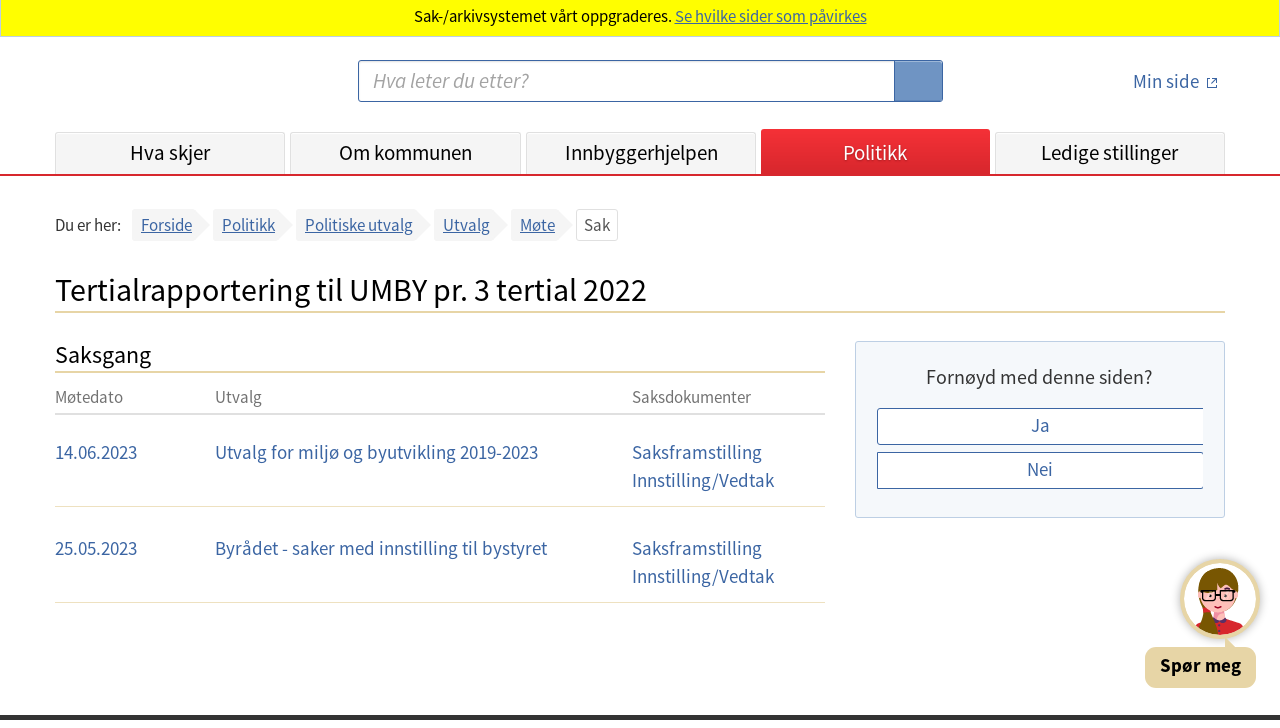

--- FILE ---
content_type: application/javascript
request_url: https://www.bergen.kommune.no/politikere-utvalg/dist/main-es2015.c0a0d44d52416b635046.js
body_size: 423063
content:
(window.webpackJsonp=window.webpackJsonp||[]).push([[1],{0:function(e,t,n){e.exports=n("zUnb")},zUnb:function(e,t,n){"use strict";function r(e){return"function"==typeof e}n.r(t);let i=!1;const s={Promise:void 0,set useDeprecatedSynchronousErrorHandling(e){if(e){const e=new Error;console.warn("DEPRECATED! RxJS was set to use deprecated synchronous error handling behavior by code at: \n"+e.stack)}else i&&console.log("RxJS: Back to a better error behavior. Thank you. <3");i=e},get useDeprecatedSynchronousErrorHandling(){return i}};function o(e){setTimeout(()=>{throw e},0)}const a={closed:!0,next(e){},error(e){if(s.useDeprecatedSynchronousErrorHandling)throw e;o(e)},complete(){}},l=(()=>Array.isArray||(e=>e&&"number"==typeof e.length))();function c(e){return null!==e&&"object"==typeof e}const u=(()=>{function e(e){return Error.call(this),this.message=e?`${e.length} errors occurred during unsubscription:\n${e.map((e,t)=>`${t+1}) ${e.toString()}`).join("\n  ")}`:"",this.name="UnsubscriptionError",this.errors=e,this}return e.prototype=Object.create(Error.prototype),e})();let h=(()=>{class e{constructor(e){this.closed=!1,this._parentOrParents=null,this._subscriptions=null,e&&(this._unsubscribe=e)}unsubscribe(){let t;if(this.closed)return;let{_parentOrParents:n,_unsubscribe:i,_subscriptions:s}=this;if(this.closed=!0,this._parentOrParents=null,this._subscriptions=null,n instanceof e)n.remove(this);else if(null!==n)for(let e=0;e<n.length;++e)n[e].remove(this);if(r(i))try{i.call(this)}catch(o){t=o instanceof u?d(o.errors):[o]}if(l(s)){let e=-1,n=s.length;for(;++e<n;){const n=s[e];if(c(n))try{n.unsubscribe()}catch(o){t=t||[],o instanceof u?t=t.concat(d(o.errors)):t.push(o)}}}if(t)throw new u(t)}add(t){let n=t;if(!t)return e.EMPTY;switch(typeof t){case"function":n=new e(t);case"object":if(n===this||n.closed||"function"!=typeof n.unsubscribe)return n;if(this.closed)return n.unsubscribe(),n;if(!(n instanceof e)){const t=n;n=new e,n._subscriptions=[t]}break;default:throw new Error("unrecognized teardown "+t+" added to Subscription.")}let{_parentOrParents:r}=n;if(null===r)n._parentOrParents=this;else if(r instanceof e){if(r===this)return n;n._parentOrParents=[r,this]}else{if(-1!==r.indexOf(this))return n;r.push(this)}const i=this._subscriptions;return null===i?this._subscriptions=[n]:i.push(n),n}remove(e){const t=this._subscriptions;if(t){const n=t.indexOf(e);-1!==n&&t.splice(n,1)}}}return e.EMPTY=function(e){return e.closed=!0,e}(new e),e})();function d(e){return e.reduce((e,t)=>e.concat(t instanceof u?t.errors:t),[])}const p=(()=>"function"==typeof Symbol?Symbol("rxSubscriber"):"@@rxSubscriber_"+Math.random())();class f extends h{constructor(e,t,n){switch(super(),this.syncErrorValue=null,this.syncErrorThrown=!1,this.syncErrorThrowable=!1,this.isStopped=!1,arguments.length){case 0:this.destination=a;break;case 1:if(!e){this.destination=a;break}if("object"==typeof e){e instanceof f?(this.syncErrorThrowable=e.syncErrorThrowable,this.destination=e,e.add(this)):(this.syncErrorThrowable=!0,this.destination=new g(this,e));break}default:this.syncErrorThrowable=!0,this.destination=new g(this,e,t,n)}}[p](){return this}static create(e,t,n){const r=new f(e,t,n);return r.syncErrorThrowable=!1,r}next(e){this.isStopped||this._next(e)}error(e){this.isStopped||(this.isStopped=!0,this._error(e))}complete(){this.isStopped||(this.isStopped=!0,this._complete())}unsubscribe(){this.closed||(this.isStopped=!0,super.unsubscribe())}_next(e){this.destination.next(e)}_error(e){this.destination.error(e),this.unsubscribe()}_complete(){this.destination.complete(),this.unsubscribe()}_unsubscribeAndRecycle(){const{_parentOrParents:e}=this;return this._parentOrParents=null,this.unsubscribe(),this.closed=!1,this.isStopped=!1,this._parentOrParents=e,this}}class g extends f{constructor(e,t,n,i){let s;super(),this._parentSubscriber=e;let o=this;r(t)?s=t:t&&(s=t.next,n=t.error,i=t.complete,t!==a&&(o=Object.create(t),r(o.unsubscribe)&&this.add(o.unsubscribe.bind(o)),o.unsubscribe=this.unsubscribe.bind(this))),this._context=o,this._next=s,this._error=n,this._complete=i}next(e){if(!this.isStopped&&this._next){const{_parentSubscriber:t}=this;s.useDeprecatedSynchronousErrorHandling&&t.syncErrorThrowable?this.__tryOrSetError(t,this._next,e)&&this.unsubscribe():this.__tryOrUnsub(this._next,e)}}error(e){if(!this.isStopped){const{_parentSubscriber:t}=this,{useDeprecatedSynchronousErrorHandling:n}=s;if(this._error)n&&t.syncErrorThrowable?(this.__tryOrSetError(t,this._error,e),this.unsubscribe()):(this.__tryOrUnsub(this._error,e),this.unsubscribe());else if(t.syncErrorThrowable)n?(t.syncErrorValue=e,t.syncErrorThrown=!0):o(e),this.unsubscribe();else{if(this.unsubscribe(),n)throw e;o(e)}}}complete(){if(!this.isStopped){const{_parentSubscriber:e}=this;if(this._complete){const t=()=>this._complete.call(this._context);s.useDeprecatedSynchronousErrorHandling&&e.syncErrorThrowable?(this.__tryOrSetError(e,t),this.unsubscribe()):(this.__tryOrUnsub(t),this.unsubscribe())}else this.unsubscribe()}}__tryOrUnsub(e,t){try{e.call(this._context,t)}catch(n){if(this.unsubscribe(),s.useDeprecatedSynchronousErrorHandling)throw n;o(n)}}__tryOrSetError(e,t,n){if(!s.useDeprecatedSynchronousErrorHandling)throw new Error("bad call");try{t.call(this._context,n)}catch(r){return s.useDeprecatedSynchronousErrorHandling?(e.syncErrorValue=r,e.syncErrorThrown=!0,!0):(o(r),!0)}return!1}_unsubscribe(){const{_parentSubscriber:e}=this;this._context=null,this._parentSubscriber=null,e.unsubscribe()}}const m=(()=>"function"==typeof Symbol&&Symbol.observable||"@@observable")();function _(e){return e}let v=(()=>{class e{constructor(e){this._isScalar=!1,e&&(this._subscribe=e)}lift(t){const n=new e;return n.source=this,n.operator=t,n}subscribe(e,t,n){const{operator:r}=this,i=function(e,t,n){if(e){if(e instanceof f)return e;if(e[p])return e[p]()}return e||t||n?new f(e,t,n):new f(a)}(e,t,n);if(i.add(r?r.call(i,this.source):this.source||s.useDeprecatedSynchronousErrorHandling&&!i.syncErrorThrowable?this._subscribe(i):this._trySubscribe(i)),s.useDeprecatedSynchronousErrorHandling&&i.syncErrorThrowable&&(i.syncErrorThrowable=!1,i.syncErrorThrown))throw i.syncErrorValue;return i}_trySubscribe(e){try{return this._subscribe(e)}catch(t){s.useDeprecatedSynchronousErrorHandling&&(e.syncErrorThrown=!0,e.syncErrorValue=t),function(e){for(;e;){const{closed:t,destination:n,isStopped:r}=e;if(t||r)return!1;e=n&&n instanceof f?n:null}return!0}(e)?e.error(t):console.warn(t)}}forEach(e,t){return new(t=b(t))((t,n)=>{let r;r=this.subscribe(t=>{try{e(t)}catch(i){n(i),r&&r.unsubscribe()}},n,t)})}_subscribe(e){const{source:t}=this;return t&&t.subscribe(e)}[m](){return this}pipe(...e){return 0===e.length?this:(0===(t=e).length?_:1===t.length?t[0]:function(e){return t.reduce((e,t)=>t(e),e)})(this);var t}toPromise(e){return new(e=b(e))((e,t)=>{let n;this.subscribe(e=>n=e,e=>t(e),()=>e(n))})}}return e.create=t=>new e(t),e})();function b(e){if(e||(e=s.Promise||Promise),!e)throw new Error("no Promise impl found");return e}const y=(()=>{function e(){return Error.call(this),this.message="object unsubscribed",this.name="ObjectUnsubscribedError",this}return e.prototype=Object.create(Error.prototype),e})();class k extends h{constructor(e,t){super(),this.subject=e,this.subscriber=t,this.closed=!1}unsubscribe(){if(this.closed)return;this.closed=!0;const e=this.subject,t=e.observers;if(this.subject=null,!t||0===t.length||e.isStopped||e.closed)return;const n=t.indexOf(this.subscriber);-1!==n&&t.splice(n,1)}}class w extends f{constructor(e){super(e),this.destination=e}}let C=(()=>{class e extends v{constructor(){super(),this.observers=[],this.closed=!1,this.isStopped=!1,this.hasError=!1,this.thrownError=null}[p](){return new w(this)}lift(e){const t=new x(this,this);return t.operator=e,t}next(e){if(this.closed)throw new y;if(!this.isStopped){const{observers:t}=this,n=t.length,r=t.slice();for(let i=0;i<n;i++)r[i].next(e)}}error(e){if(this.closed)throw new y;this.hasError=!0,this.thrownError=e,this.isStopped=!0;const{observers:t}=this,n=t.length,r=t.slice();for(let i=0;i<n;i++)r[i].error(e);this.observers.length=0}complete(){if(this.closed)throw new y;this.isStopped=!0;const{observers:e}=this,t=e.length,n=e.slice();for(let r=0;r<t;r++)n[r].complete();this.observers.length=0}unsubscribe(){this.isStopped=!0,this.closed=!0,this.observers=null}_trySubscribe(e){if(this.closed)throw new y;return super._trySubscribe(e)}_subscribe(e){if(this.closed)throw new y;return this.hasError?(e.error(this.thrownError),h.EMPTY):this.isStopped?(e.complete(),h.EMPTY):(this.observers.push(e),new k(this,e))}asObservable(){const e=new v;return e.source=this,e}}return e.create=(e,t)=>new x(e,t),e})();class x extends C{constructor(e,t){super(),this.destination=e,this.source=t}next(e){const{destination:t}=this;t&&t.next&&t.next(e)}error(e){const{destination:t}=this;t&&t.error&&this.destination.error(e)}complete(){const{destination:e}=this;e&&e.complete&&this.destination.complete()}_subscribe(e){const{source:t}=this;return t?this.source.subscribe(e):h.EMPTY}}function S(e){return e&&"function"==typeof e.schedule}class O extends f{constructor(e,t,n){super(),this.parent=e,this.outerValue=t,this.outerIndex=n,this.index=0}_next(e){this.parent.notifyNext(this.outerValue,e,this.outerIndex,this.index++,this)}_error(e){this.parent.notifyError(e,this),this.unsubscribe()}_complete(){this.parent.notifyComplete(this),this.unsubscribe()}}const M=e=>t=>{for(let n=0,r=e.length;n<r&&!t.closed;n++)t.next(e[n]);t.complete()};function E(){return"function"==typeof Symbol&&Symbol.iterator?Symbol.iterator:"@@iterator"}const P=E(),I=e=>e&&"number"==typeof e.length&&"function"!=typeof e;function T(e){return!!e&&"function"!=typeof e.subscribe&&"function"==typeof e.then}const A=e=>{if(e&&"function"==typeof e[m])return r=e,e=>{const t=r[m]();if("function"!=typeof t.subscribe)throw new TypeError("Provided object does not correctly implement Symbol.observable");return t.subscribe(e)};if(I(e))return M(e);if(T(e))return n=e,e=>(n.then(t=>{e.closed||(e.next(t),e.complete())},t=>e.error(t)).then(null,o),e);if(e&&"function"==typeof e[P])return t=e,e=>{const n=t[P]();for(;;){const t=n.next();if(t.done){e.complete();break}if(e.next(t.value),e.closed)break}return"function"==typeof n.return&&e.add(()=>{n.return&&n.return()}),e};{const t=c(e)?"an invalid object":`'${e}'`;throw new TypeError(`You provided ${t} where a stream was expected. You can provide an Observable, Promise, Array, or Iterable.`)}var t,n,r};function F(e,t,n,r,i=new O(e,n,r)){if(!i.closed)return t instanceof v?t.subscribe(i):A(t)(i)}class R extends f{notifyNext(e,t,n,r,i){this.destination.next(t)}notifyError(e,t){this.destination.error(e)}notifyComplete(e){this.destination.complete()}}function D(e,t){return function(n){if("function"!=typeof e)throw new TypeError("argument is not a function. Are you looking for `mapTo()`?");return n.lift(new j(e,t))}}class j{constructor(e,t){this.project=e,this.thisArg=t}call(e,t){return t.subscribe(new N(e,this.project,this.thisArg))}}class N extends f{constructor(e,t,n){super(e),this.project=t,this.count=0,this.thisArg=n||this}_next(e){let t;try{t=this.project.call(this.thisArg,e,this.count++)}catch(n){return void this.destination.error(n)}this.destination.next(t)}}function V(e,t){return new v(n=>{const r=new h;let i=0;return r.add(t.schedule((function(){i!==e.length?(n.next(e[i++]),n.closed||r.add(this.schedule())):n.complete()}))),r})}function L(e,t){return t?function(e,t){if(null!=e){if(function(e){return e&&"function"==typeof e[m]}(e))return function(e,t){return new v(n=>{const r=new h;return r.add(t.schedule(()=>{const i=e[m]();r.add(i.subscribe({next(e){r.add(t.schedule(()=>n.next(e)))},error(e){r.add(t.schedule(()=>n.error(e)))},complete(){r.add(t.schedule(()=>n.complete()))}}))})),r})}(e,t);if(T(e))return function(e,t){return new v(n=>{const r=new h;return r.add(t.schedule(()=>e.then(e=>{r.add(t.schedule(()=>{n.next(e),r.add(t.schedule(()=>n.complete()))}))},e=>{r.add(t.schedule(()=>n.error(e)))}))),r})}(e,t);if(I(e))return V(e,t);if(function(e){return e&&"function"==typeof e[P]}(e)||"string"==typeof e)return function(e,t){if(!e)throw new Error("Iterable cannot be null");return new v(n=>{const r=new h;let i;return r.add(()=>{i&&"function"==typeof i.return&&i.return()}),r.add(t.schedule(()=>{i=e[P](),r.add(t.schedule((function(){if(n.closed)return;let e,t;try{const n=i.next();e=n.value,t=n.done}catch(r){return void n.error(r)}t?n.complete():(n.next(e),this.schedule())})))})),r})}(e,t)}throw new TypeError((null!==e&&typeof e||e)+" is not observable")}(e,t):e instanceof v?e:new v(A(e))}function U(e,t,n=Number.POSITIVE_INFINITY){return"function"==typeof t?r=>r.pipe(U((n,r)=>L(e(n,r)).pipe(D((e,i)=>t(n,e,r,i))),n)):("number"==typeof t&&(n=t),t=>t.lift(new H(e,n)))}class H{constructor(e,t=Number.POSITIVE_INFINITY){this.project=e,this.concurrent=t}call(e,t){return t.subscribe(new $(e,this.project,this.concurrent))}}class $ extends R{constructor(e,t,n=Number.POSITIVE_INFINITY){super(e),this.project=t,this.concurrent=n,this.hasCompleted=!1,this.buffer=[],this.active=0,this.index=0}_next(e){this.active<this.concurrent?this._tryNext(e):this.buffer.push(e)}_tryNext(e){let t;const n=this.index++;try{t=this.project(e,n)}catch(r){return void this.destination.error(r)}this.active++,this._innerSub(t,e,n)}_innerSub(e,t,n){const r=new O(this,t,n),i=this.destination;i.add(r);const s=F(this,e,void 0,void 0,r);s!==r&&i.add(s)}_complete(){this.hasCompleted=!0,0===this.active&&0===this.buffer.length&&this.destination.complete(),this.unsubscribe()}notifyNext(e,t,n,r,i){this.destination.next(t)}notifyComplete(e){const t=this.buffer;this.remove(e),this.active--,t.length>0?this._next(t.shift()):0===this.active&&this.hasCompleted&&this.destination.complete()}}function z(e=Number.POSITIVE_INFINITY){return U(_,e)}function B(e,t){return t?V(e,t):new v(M(e))}function G(){return function(e){return e.lift(new q(e))}}class q{constructor(e){this.connectable=e}call(e,t){const{connectable:n}=this;n._refCount++;const r=new Z(e,n),i=t.subscribe(r);return r.closed||(r.connection=n.connect()),i}}class Z extends f{constructor(e,t){super(e),this.connectable=t}_unsubscribe(){const{connectable:e}=this;if(!e)return void(this.connection=null);this.connectable=null;const t=e._refCount;if(t<=0)return void(this.connection=null);if(e._refCount=t-1,t>1)return void(this.connection=null);const{connection:n}=this,r=e._connection;this.connection=null,!r||n&&r!==n||r.unsubscribe()}}class W extends v{constructor(e,t){super(),this.source=e,this.subjectFactory=t,this._refCount=0,this._isComplete=!1}_subscribe(e){return this.getSubject().subscribe(e)}getSubject(){const e=this._subject;return e&&!e.isStopped||(this._subject=this.subjectFactory()),this._subject}connect(){let e=this._connection;return e||(this._isComplete=!1,e=this._connection=new h,e.add(this.source.subscribe(new Q(this.getSubject(),this))),e.closed&&(this._connection=null,e=h.EMPTY)),e}refCount(){return G()(this)}}const K=(()=>{const e=W.prototype;return{operator:{value:null},_refCount:{value:0,writable:!0},_subject:{value:null,writable:!0},_connection:{value:null,writable:!0},_subscribe:{value:e._subscribe},_isComplete:{value:e._isComplete,writable:!0},getSubject:{value:e.getSubject},connect:{value:e.connect},refCount:{value:e.refCount}}})();class Q extends w{constructor(e,t){super(e),this.connectable=t}_error(e){this._unsubscribe(),super._error(e)}_complete(){this.connectable._isComplete=!0,this._unsubscribe(),super._complete()}_unsubscribe(){const e=this.connectable;if(e){this.connectable=null;const t=e._connection;e._refCount=0,e._subject=null,e._connection=null,t&&t.unsubscribe()}}}function Y(){return new C}function J(e){return{toString:e}.toString()}function X(e,t,n){return J(()=>{const r=function(e){return function(...t){if(e){const n=e(...t);for(const e in n)this[e]=n[e]}}}(t);function i(...e){if(this instanceof i)return r.apply(this,e),this;const t=new i(...e);return n.annotation=t,n;function n(e,n,r){const i=e.hasOwnProperty("__parameters__")?e.__parameters__:Object.defineProperty(e,"__parameters__",{value:[]}).__parameters__;for(;i.length<=r;)i.push(null);return(i[r]=i[r]||[]).push(t),e}}return n&&(i.prototype=Object.create(n.prototype)),i.prototype.ngMetadataName=e,i.annotationCls=i,i})}const ee=X("Inject",e=>({token:e})),te=X("Optional"),ne=X("Self"),re=X("SkipSelf");var ie=function(e){return e[e.Default=0]="Default",e[e.Host=1]="Host",e[e.Self=2]="Self",e[e.SkipSelf=4]="SkipSelf",e[e.Optional=8]="Optional",e}({});function se(e){for(let t in e)if(e[t]===se)return t;throw Error("Could not find renamed property on target object.")}function oe(e,t){for(const n in t)t.hasOwnProperty(n)&&!e.hasOwnProperty(n)&&(e[n]=t[n])}function ae(e){return{token:e.token,providedIn:e.providedIn||null,factory:e.factory,value:void 0}}function le(e){return{factory:e.factory,providers:e.providers||[],imports:e.imports||[]}}function ce(e){return ue(e,e[de])||ue(e,e[ge])}function ue(e,t){return t&&t.token===e?t:null}function he(e){return e&&(e.hasOwnProperty(pe)||e.hasOwnProperty(me))?e[pe]:null}const de=se({\u0275prov:se}),pe=se({\u0275inj:se}),fe=se({\u0275provFallback:se}),ge=se({ngInjectableDef:se}),me=se({ngInjectorDef:se});function _e(e){if("string"==typeof e)return e;if(Array.isArray(e))return"["+e.map(_e).join(", ")+"]";if(null==e)return""+e;if(e.overriddenName)return""+e.overriddenName;if(e.name)return""+e.name;const t=e.toString();if(null==t)return""+t;const n=t.indexOf("\n");return-1===n?t:t.substring(0,n)}function ve(e,t){return null==e||""===e?null===t?"":t:null==t||""===t?e:e+" "+t}const be=se({__forward_ref__:se});function ye(e){return e.__forward_ref__=ye,e.toString=function(){return _e(this())},e}function ke(e){return we(e)?e():e}function we(e){return"function"==typeof e&&e.hasOwnProperty(be)&&e.__forward_ref__===ye}const Ce="undefined"!=typeof globalThis&&globalThis,xe="undefined"!=typeof window&&window,Se="undefined"!=typeof self&&"undefined"!=typeof WorkerGlobalScope&&self instanceof WorkerGlobalScope&&self,Oe="undefined"!=typeof global&&global,Me=Ce||Oe||xe||Se,Ee=se({\u0275cmp:se}),Pe=se({\u0275dir:se}),Ie=se({\u0275pipe:se}),Te=se({\u0275mod:se}),Ae=se({\u0275loc:se}),Fe=se({\u0275fac:se}),Re=se({__NG_ELEMENT_ID__:se});class De{constructor(e,t){this._desc=e,this.ngMetadataName="InjectionToken",this.\u0275prov=void 0,"number"==typeof t?this.__NG_ELEMENT_ID__=t:void 0!==t&&(this.\u0275prov=ae({token:this,providedIn:t.providedIn||"root",factory:t.factory}))}toString(){return"InjectionToken "+this._desc}}const je=new De("INJECTOR",-1),Ne={},Ve=/\n/gm,Le=se({provide:String,useValue:se});let Ue,He=void 0;function $e(e){const t=He;return He=e,t}function ze(e){const t=Ue;return Ue=e,t}function Be(e,t=ie.Default){if(void 0===He)throw new Error("inject() must be called from an injection context");return null===He?qe(e,void 0,t):He.get(e,t&ie.Optional?null:void 0,t)}function Ge(e,t=ie.Default){return(Ue||Be)(ke(e),t)}function qe(e,t,n){const r=ce(e);if(r&&"root"==r.providedIn)return void 0===r.value?r.value=r.factory():r.value;if(n&ie.Optional)return null;if(void 0!==t)return t;throw new Error(`Injector: NOT_FOUND [${_e(e)}]`)}function Ze(e){const t=[];for(let n=0;n<e.length;n++){const r=ke(e[n]);if(Array.isArray(r)){if(0===r.length)throw new Error("Arguments array must have arguments.");let e=void 0,n=ie.Default;for(let t=0;t<r.length;t++){const i=r[t];i instanceof te||"Optional"===i.ngMetadataName||i===te?n|=ie.Optional:i instanceof re||"SkipSelf"===i.ngMetadataName||i===re?n|=ie.SkipSelf:i instanceof ne||"Self"===i.ngMetadataName||i===ne?n|=ie.Self:e=i instanceof ee||i===ee?i.token:i}t.push(Ge(e,n))}else t.push(Ge(r))}return t}class We{get(e,t=Ne){if(t===Ne){const t=new Error(`NullInjectorError: No provider for ${_e(e)}!`);throw t.name="NullInjectorError",t}return t}}class Ke{}class Qe{}function Ye(e,t){e.forEach(e=>Array.isArray(e)?Ye(e,t):t(e))}function Je(e,t,n){t>=e.length?e.push(n):e.splice(t,0,n)}function Xe(e,t){return t>=e.length-1?e.pop():e.splice(t,1)[0]}function et(e,t,n){let r=nt(e,t);return r>=0?e[1|r]=n:(r=~r,function(e,t,n,r){let i=e.length;if(i==t)e.push(n,r);else if(1===i)e.push(r,e[0]),e[0]=n;else{for(i--,e.push(e[i-1],e[i]);i>t;)e[i]=e[i-2],i--;e[t]=n,e[t+1]=r}}(e,r,t,n)),r}function tt(e,t){const n=nt(e,t);if(n>=0)return e[1|n]}function nt(e,t){return function(e,t,n){let r=0,i=e.length>>1;for(;i!==r;){const n=r+(i-r>>1),s=e[n<<1];if(t===s)return n<<1;s>t?i=n:r=n+1}return~(i<<1)}(e,t)}var rt=function(e){return e[e.OnPush=0]="OnPush",e[e.Default=1]="Default",e}({}),it=function(e){return e[e.Emulated=0]="Emulated",e[e.Native=1]="Native",e[e.None=2]="None",e[e.ShadowDom=3]="ShadowDom",e}({});const st={},ot=[];let at=0;function lt(e){return J(()=>{const t=e.type,n=t.prototype,r={},i={type:t,providersResolver:null,decls:e.decls,vars:e.vars,factory:null,template:e.template||null,consts:e.consts||null,ngContentSelectors:e.ngContentSelectors,hostBindings:e.hostBindings||null,hostVars:e.hostVars||0,hostAttrs:e.hostAttrs||null,contentQueries:e.contentQueries||null,declaredInputs:r,inputs:null,outputs:null,exportAs:e.exportAs||null,onChanges:null,onInit:n.ngOnInit||null,doCheck:n.ngDoCheck||null,afterContentInit:n.ngAfterContentInit||null,afterContentChecked:n.ngAfterContentChecked||null,afterViewInit:n.ngAfterViewInit||null,afterViewChecked:n.ngAfterViewChecked||null,onDestroy:n.ngOnDestroy||null,onPush:e.changeDetection===rt.OnPush,directiveDefs:null,pipeDefs:null,selectors:e.selectors||ot,viewQuery:e.viewQuery||null,features:e.features||null,data:e.data||{},encapsulation:e.encapsulation||it.Emulated,id:"c",styles:e.styles||ot,_:null,setInput:null,schemas:e.schemas||null,tView:null},s=e.directives,o=e.features,a=e.pipes;return i.id+=at++,i.inputs=pt(e.inputs,r),i.outputs=pt(e.outputs),o&&o.forEach(e=>e(i)),i.directiveDefs=s?()=>("function"==typeof s?s():s).map(ct):null,i.pipeDefs=a?()=>("function"==typeof a?a():a).map(ut):null,i})}function ct(e){return mt(e)||function(e){return e[Pe]||null}(e)}function ut(e){return function(e){return e[Ie]||null}(e)}const ht={};function dt(e){const t={type:e.type,bootstrap:e.bootstrap||ot,declarations:e.declarations||ot,imports:e.imports||ot,exports:e.exports||ot,transitiveCompileScopes:null,schemas:e.schemas||null,id:e.id||null};return null!=e.id&&J(()=>{ht[e.id]=e.type}),t}function pt(e,t){if(null==e)return st;const n={};for(const r in e)if(e.hasOwnProperty(r)){let i=e[r],s=i;Array.isArray(i)&&(s=i[1],i=i[0]),n[i]=r,t&&(t[i]=s)}return n}const ft=lt;function gt(e){return{type:e.type,name:e.name,factory:null,pure:!1!==e.pure,onDestroy:e.type.prototype.ngOnDestroy||null}}function mt(e){return e[Ee]||null}function _t(e,t){return e.hasOwnProperty(Fe)?e[Fe]:null}function vt(e,t){const n=e[Te]||null;if(!n&&!0===t)throw new Error(`Type ${_e(e)} does not have '\u0275mod' property.`);return n}function bt(e){return Array.isArray(e)&&"object"==typeof e[1]}function yt(e){return Array.isArray(e)&&!0===e[1]}function kt(e){return 0!=(8&e.flags)}function wt(e){return 2==(2&e.flags)}function Ct(e){return 1==(1&e.flags)}function xt(e){return null!==e.template}function St(e){return 0!=(512&e[2])}let Ot=void 0;function Mt(e){return!!e.listen}const Et={createRenderer:(e,t)=>void 0!==Ot?Ot:"undefined"!=typeof document?document:void 0};function Pt(e){for(;Array.isArray(e);)e=e[0];return e}function It(e,t){return Pt(t[e+20])}function Tt(e,t){return Pt(t[e.index])}function At(e,t){return e.data[t+20]}function Ft(e,t){return e[t+20]}function Rt(e,t){const n=t[e];return bt(n)?n:n[0]}function Dt(e){const t=function(e){return e.__ngContext__||null}(e);return t?Array.isArray(t)?t:t.lView:null}function jt(e){return 128==(128&e[2])}function Nt(e,t){return null===e||null==t?null:e[t]}function Vt(e){e[18]=0}function Lt(e,t){e[5]+=t;let n=e,r=e[3];for(;null!==r&&(1===t&&1===n[5]||-1===t&&0===n[5]);)r[5]+=t,n=r,r=r[3]}const Ut={lFrame:ln(null),bindingsEnabled:!0,checkNoChangesMode:!1};function Ht(){return Ut.bindingsEnabled}function $t(){return Ut.lFrame.lView}function zt(){return Ut.lFrame.tView}function Bt(e){Ut.lFrame.contextLView=e}function Gt(){return Ut.lFrame.previousOrParentTNode}function qt(e,t){Ut.lFrame.previousOrParentTNode=e,Ut.lFrame.isParent=t}function Zt(){return Ut.lFrame.isParent}function Wt(){Ut.lFrame.isParent=!1}function Kt(){return Ut.checkNoChangesMode}function Qt(e){Ut.checkNoChangesMode=e}function Yt(){const e=Ut.lFrame;let t=e.bindingRootIndex;return-1===t&&(t=e.bindingRootIndex=e.tView.bindingStartIndex),t}function Jt(){return Ut.lFrame.bindingIndex}function Xt(){return Ut.lFrame.bindingIndex++}function en(e){const t=Ut.lFrame,n=t.bindingIndex;return t.bindingIndex=t.bindingIndex+e,n}function tn(e,t){const n=Ut.lFrame;n.bindingIndex=n.bindingRootIndex=e,nn(t)}function nn(e){Ut.lFrame.currentDirectiveIndex=e}function rn(e){Ut.lFrame.currentQueryIndex=e}function sn(e,t){const n=an();Ut.lFrame=n,n.previousOrParentTNode=t,n.lView=e}function on(e,t){const n=an(),r=e[1];Ut.lFrame=n,n.previousOrParentTNode=t,n.lView=e,n.tView=r,n.contextLView=e,n.bindingIndex=r.bindingStartIndex}function an(){const e=Ut.lFrame,t=null===e?null:e.child;return null===t?ln(e):t}function ln(e){const t={previousOrParentTNode:null,isParent:!0,lView:null,tView:null,selectedIndex:0,contextLView:null,elementDepthCount:0,currentNamespace:null,currentDirectiveIndex:-1,bindingRootIndex:-1,bindingIndex:-1,currentQueryIndex:0,parent:e,child:null};return null!==e&&(e.child=t),t}function cn(){const e=Ut.lFrame;return Ut.lFrame=e.parent,e.previousOrParentTNode=null,e.lView=null,e}const un=cn;function hn(){const e=cn();e.isParent=!0,e.tView=null,e.selectedIndex=0,e.contextLView=null,e.elementDepthCount=0,e.currentDirectiveIndex=-1,e.currentNamespace=null,e.bindingRootIndex=-1,e.bindingIndex=-1,e.currentQueryIndex=0}function dn(){return Ut.lFrame.selectedIndex}function pn(e){Ut.lFrame.selectedIndex=e}function fn(){const e=Ut.lFrame;return At(e.tView,e.selectedIndex)}function gn(){Ut.lFrame.currentNamespace="http://www.w3.org/2000/svg"}function mn(){Ut.lFrame.currentNamespace=null}function _n(e,t){for(let n=t.directiveStart,r=t.directiveEnd;n<r;n++){const t=e.data[n];t.afterContentInit&&(e.contentHooks||(e.contentHooks=[])).push(-n,t.afterContentInit),t.afterContentChecked&&((e.contentHooks||(e.contentHooks=[])).push(n,t.afterContentChecked),(e.contentCheckHooks||(e.contentCheckHooks=[])).push(n,t.afterContentChecked)),t.afterViewInit&&(e.viewHooks||(e.viewHooks=[])).push(-n,t.afterViewInit),t.afterViewChecked&&((e.viewHooks||(e.viewHooks=[])).push(n,t.afterViewChecked),(e.viewCheckHooks||(e.viewCheckHooks=[])).push(n,t.afterViewChecked)),null!=t.onDestroy&&(e.destroyHooks||(e.destroyHooks=[])).push(n,t.onDestroy)}}function vn(e,t,n){kn(e,t,3,n)}function bn(e,t,n,r){(3&e[2])===n&&kn(e,t,n,r)}function yn(e,t){let n=e[2];(3&n)===t&&(n&=2047,n+=1,e[2]=n)}function kn(e,t,n,r){const i=null!=r?r:-1;let s=0;for(let o=void 0!==r?65535&e[18]:0;o<t.length;o++)if("number"==typeof t[o+1]){if(s=t[o],null!=r&&s>=r)break}else t[o]<0&&(e[18]+=65536),(s<i||-1==i)&&(wn(e,n,t,o),e[18]=(4294901760&e[18])+o+2),o++}function wn(e,t,n,r){const i=n[r]<0,s=n[r+1],o=e[i?-n[r]:n[r]];i?e[2]>>11<e[18]>>16&&(3&e[2])===t&&(e[2]+=2048,s.call(o)):s.call(o)}class Cn{constructor(e,t,n){this.factory=e,this.resolving=!1,this.canSeeViewProviders=t,this.injectImpl=n}}function xn(e,t,n){const r=Mt(e);let i=0;for(;i<n.length;){const s=n[i];if("number"==typeof s){if(0!==s)break;i++;const o=n[i++],a=n[i++],l=n[i++];r?e.setAttribute(t,a,l,o):t.setAttributeNS(o,a,l)}else{const o=s,a=n[++i];On(o)?r&&e.setProperty(t,o,a):r?e.setAttribute(t,o,a):t.setAttribute(o,a),i++}}return i}function Sn(e){return 3===e||4===e||6===e}function On(e){return 64===e.charCodeAt(0)}function Mn(e,t){if(null===t||0===t.length);else if(null===e||0===e.length)e=t.slice();else{let n=-1;for(let r=0;r<t.length;r++){const i=t[r];"number"==typeof i?n=i:0===n||En(e,n,i,null,-1===n||2===n?t[++r]:null)}}return e}function En(e,t,n,r,i){let s=0,o=e.length;if(-1===t)o=-1;else for(;s<e.length;){const n=e[s++];if("number"==typeof n){if(n===t){o=-1;break}if(n>t){o=s-1;break}}}for(;s<e.length;){const t=e[s];if("number"==typeof t)break;if(t===n){if(null===r)return void(null!==i&&(e[s+1]=i));if(r===e[s+1])return void(e[s+2]=i)}s++,null!==r&&s++,null!==i&&s++}-1!==o&&(e.splice(o,0,t),s=o+1),e.splice(s++,0,n),null!==r&&e.splice(s++,0,r),null!==i&&e.splice(s++,0,i)}function Pn(e){return-1!==e}function In(e){return 32767&e}function Tn(e){return e>>16}function An(e,t){let n=Tn(e),r=t;for(;n>0;)r=r[15],n--;return r}function Fn(e){return"string"==typeof e?e:null==e?"":""+e}function Rn(e){return"function"==typeof e?e.name||e.toString():"object"==typeof e&&null!=e&&"function"==typeof e.type?e.type.name||e.type.toString():Fn(e)}const Dn=(()=>("undefined"!=typeof requestAnimationFrame&&requestAnimationFrame||setTimeout).bind(Me))();function jn(e){return e instanceof Function?e():e}let Nn=!0;function Vn(e){const t=Nn;return Nn=e,t}let Ln=0;function Un(e,t){const n=$n(e,t);if(-1!==n)return n;const r=t[1];r.firstCreatePass&&(e.injectorIndex=t.length,Hn(r.data,e),Hn(t,null),Hn(r.blueprint,null));const i=zn(e,t),s=e.injectorIndex;if(Pn(i)){const e=In(i),n=An(i,t),r=n[1].data;for(let i=0;i<8;i++)t[s+i]=n[e+i]|r[e+i]}return t[s+8]=i,s}function Hn(e,t){e.push(0,0,0,0,0,0,0,0,t)}function $n(e,t){return-1===e.injectorIndex||e.parent&&e.parent.injectorIndex===e.injectorIndex||null==t[e.injectorIndex+8]?-1:e.injectorIndex}function zn(e,t){if(e.parent&&-1!==e.parent.injectorIndex)return e.parent.injectorIndex;let n=t[6],r=1;for(;n&&-1===n.injectorIndex;)n=(t=t[15])?t[6]:null,r++;return n?n.injectorIndex|r<<16:-1}function Bn(e,t,n){!function(e,t,n){let r="string"!=typeof n?n[Re]:n.charCodeAt(0)||0;null==r&&(r=n[Re]=Ln++);const i=255&r,s=1<<i,o=64&i,a=32&i,l=t.data;128&i?o?a?l[e+7]|=s:l[e+6]|=s:a?l[e+5]|=s:l[e+4]|=s:o?a?l[e+3]|=s:l[e+2]|=s:a?l[e+1]|=s:l[e]|=s}(e,t,n)}function Gn(e,t,n,r=ie.Default,i){if(null!==e){const i=function(e){if("string"==typeof e)return e.charCodeAt(0)||0;const t=e[Re];return"number"==typeof t&&t>0?255&t:t}(n);if("function"==typeof i){sn(t,e);try{const e=i();if(null!=e||r&ie.Optional)return e;throw new Error(`No provider for ${Rn(n)}!`)}finally{un()}}else if("number"==typeof i){if(-1===i)return new Yn(e,t);let s=null,o=$n(e,t),a=-1,l=r&ie.Host?t[16][6]:null;for((-1===o||r&ie.SkipSelf)&&(a=-1===o?zn(e,t):t[o+8],Qn(r,!1)?(s=t[1],o=In(a),t=An(a,t)):o=-1);-1!==o;){a=t[o+8];const e=t[1];if(Kn(i,o,e.data)){const e=Zn(o,t,n,s,r,l);if(e!==qn)return e}Qn(r,t[1].data[o+8]===l)&&Kn(i,o,t)?(s=e,o=In(a),t=An(a,t)):o=-1}}}if(r&ie.Optional&&void 0===i&&(i=null),0==(r&(ie.Self|ie.Host))){const e=t[9],s=ze(void 0);try{return e?e.get(n,i,r&ie.Optional):qe(n,i,r&ie.Optional)}finally{ze(s)}}if(r&ie.Optional)return i;throw new Error(`NodeInjector: NOT_FOUND [${Rn(n)}]`)}const qn={};function Zn(e,t,n,r,i,s){const o=t[1],a=o.data[e+8],l=function(e,t,n,r,i){const s=e.providerIndexes,o=t.data,a=65535&s,l=e.directiveStart,c=s>>16,u=i?a+c:e.directiveEnd;for(let h=r?a:a+c;h<u;h++){const e=o[h];if(h<l&&n===e||h>=l&&e.type===n)return h}if(i){const e=o[l];if(e&&xt(e)&&e.type===n)return l}return null}(a,o,n,null==r?wt(a)&&Nn:r!=o&&3===a.type,i&ie.Host&&s===a);return null!==l?Wn(t,o,l,a):qn}function Wn(e,t,n,r){let i=e[n];const s=t.data;if(i instanceof Cn){const o=i;if(o.resolving)throw new Error("Circular dep for "+Rn(s[n]));const a=Vn(o.canSeeViewProviders);let l;o.resolving=!0,o.injectImpl&&(l=ze(o.injectImpl)),sn(e,r);try{i=e[n]=o.factory(void 0,s,e,r),t.firstCreatePass&&n>=r.directiveStart&&function(e,t,n){const{onChanges:r,onInit:i,doCheck:s}=t;r&&((n.preOrderHooks||(n.preOrderHooks=[])).push(e,r),(n.preOrderCheckHooks||(n.preOrderCheckHooks=[])).push(e,r)),i&&(n.preOrderHooks||(n.preOrderHooks=[])).push(-e,i),s&&((n.preOrderHooks||(n.preOrderHooks=[])).push(e,s),(n.preOrderCheckHooks||(n.preOrderCheckHooks=[])).push(e,s))}(n,s[n],t)}finally{o.injectImpl&&ze(l),Vn(a),o.resolving=!1,un()}}return i}function Kn(e,t,n){const r=64&e,i=32&e;let s;return s=128&e?r?i?n[t+7]:n[t+6]:i?n[t+5]:n[t+4]:r?i?n[t+3]:n[t+2]:i?n[t+1]:n[t],!!(s&1<<e)}function Qn(e,t){return!(e&ie.Self||e&ie.Host&&t)}class Yn{constructor(e,t){this._tNode=e,this._lView=t}get(e,t){return Gn(this._tNode,this._lView,e,void 0,t)}}function Jn(e){const t=e;if(we(e))return()=>{const e=Jn(ke(t));return e?e():null};let n=_t(t);if(null===n){const e=he(t);n=e&&e.factory}return n||null}function Xn(e){return J(()=>{const t=e.prototype.constructor,n=t[Fe]||Jn(t),r=Object.prototype;let i=Object.getPrototypeOf(e.prototype).constructor;for(;i&&i!==r;){const e=i[Fe]||Jn(i);if(e&&e!==n)return e;i=Object.getPrototypeOf(i)}return e=>new e})}function er(e){return e.ngDebugContext}function tr(e){return e.ngOriginalError}function nr(e,...t){e.error(...t)}class rr{constructor(){this._console=console}handleError(e){const t=this._findOriginalError(e),n=this._findContext(e),r=function(e){return e.ngErrorLogger||nr}(e);r(this._console,"ERROR",e),t&&r(this._console,"ORIGINAL ERROR",t),n&&r(this._console,"ERROR CONTEXT",n)}_findContext(e){return e?er(e)?er(e):this._findContext(tr(e)):null}_findOriginalError(e){let t=tr(e);for(;t&&tr(t);)t=tr(t);return t}}class ir{constructor(e){this.changingThisBreaksApplicationSecurity=e}toString(){return"SafeValue must use [property]=binding: "+this.changingThisBreaksApplicationSecurity+" (see http://g.co/ng/security#xss)"}}function sr(e){return e instanceof ir?e.changingThisBreaksApplicationSecurity:e}let or=!0,ar=!1;function lr(){return ar=!0,or}const cr=/^(?:(?:https?|mailto|ftp|tel|file):|[^&:/?#]*(?:[/?#]|$))/gi,ur=/^data:(?:image\/(?:bmp|gif|jpeg|jpg|png|tiff|webp)|video\/(?:mpeg|mp4|ogg|webm)|audio\/(?:mp3|oga|ogg|opus));base64,[a-z0-9+\/]+=*$/i;var hr=function(e){return e[e.NONE=0]="NONE",e[e.HTML=1]="HTML",e[e.STYLE=2]="STYLE",e[e.SCRIPT=3]="SCRIPT",e[e.URL=4]="URL",e[e.RESOURCE_URL=5]="RESOURCE_URL",e}({});function dr(e){const t=function(){const e=$t();return e&&e[12]}();return t?t.sanitize(hr.URL,e)||"":function(e,t){const n=function(e){return e instanceof ir&&e.getTypeName()||null}(e);if(null!=n&&n!==t){if("ResourceURL"===n&&"URL"===t)return!0;throw new Error(`Required a safe ${t}, got a ${n} (see http://g.co/ng/security#xss)`)}return n===t}(e,"URL")?sr(e):(n=Fn(e),(n=String(n)).match(cr)||n.match(ur)?n:(lr()&&console.warn(`WARNING: sanitizing unsafe URL value ${n} (see http://g.co/ng/security#xss)`),"unsafe:"+n));var n}function pr(e,t){e.__ngContext__=t}function fr(e){throw new Error("Multiple components match node with tagname "+e.tagName)}function gr(){throw new Error("Cannot mix multi providers and regular providers")}function mr(e,t,n){let r=e.length;for(;;){const i=e.indexOf(t,n);if(-1===i)return i;if(0===i||e.charCodeAt(i-1)<=32){const n=t.length;if(i+n===r||e.charCodeAt(i+n)<=32)return i}n=i+1}}function _r(e,t,n){let r=0;for(;r<e.length;){let i=e[r++];if(n&&"class"===i){if(i=e[r],-1!==mr(i.toLowerCase(),t,0))return!0}else if(1===i){for(;r<e.length&&"string"==typeof(i=e[r++]);)if(i.toLowerCase()===t)return!0;return!1}}return!1}function vr(e){return 0===e.type&&"ng-template"!==e.tagName}function br(e,t,n){return t===(0!==e.type||n?e.tagName:"ng-template")}function yr(e,t,n){let r=4;const i=e.attrs||[],s=function(e){for(let t=0;t<e.length;t++)if(Sn(e[t]))return t;return e.length}(i);let o=!1;for(let a=0;a<t.length;a++){const l=t[a];if("number"!=typeof l){if(!o)if(4&r){if(r=2|1&r,""!==l&&!br(e,l,n)||""===l&&1===t.length){if(kr(r))return!1;o=!0}}else{const c=8&r?l:t[++a];if(8&r&&null!==e.attrs){if(!_r(e.attrs,c,n)){if(kr(r))return!1;o=!0}continue}const u=wr(8&r?"class":l,i,vr(e),n);if(-1===u){if(kr(r))return!1;o=!0;continue}if(""!==c){let e;e=u>s?"":i[u+1].toLowerCase();const t=8&r?e:null;if(t&&-1!==mr(t,c,0)||2&r&&c!==e){if(kr(r))return!1;o=!0}}}}else{if(!o&&!kr(r)&&!kr(l))return!1;if(o&&kr(l))continue;o=!1,r=l|1&r}}return kr(r)||o}function kr(e){return 0==(1&e)}function wr(e,t,n,r){if(null===t)return-1;let i=0;if(r||!n){let n=!1;for(;i<t.length;){const r=t[i];if(r===e)return i;if(3===r||6===r)n=!0;else{if(1===r||2===r){let e=t[++i];for(;"string"==typeof e;)e=t[++i];continue}if(4===r)break;if(0===r){i+=4;continue}}i+=n?1:2}return-1}return function(e,t){let n=e.indexOf(4);if(n>-1)for(n++;n<e.length;){const r=e[n];if("number"==typeof r)return-1;if(r===t)return n;n++}return-1}(t,e)}function Cr(e,t,n=!1){for(let r=0;r<t.length;r++)if(yr(e,t[r],n))return!0;return!1}function xr(e,t){return e?":not("+t.trim()+")":t}function Sr(e){let t=e[0],n=1,r=2,i="",s=!1;for(;n<e.length;){let o=e[n];if("string"==typeof o)if(2&r){const t=e[++n];i+="["+o+(t.length>0?'="'+t+'"':"")+"]"}else 8&r?i+="."+o:4&r&&(i+=" "+o);else""===i||kr(o)||(t+=xr(s,i),i=""),r=o,s=s||!kr(r);n++}return""!==i&&(t+=xr(s,i)),t}const Or={};function Mr(e){const t=e[3];return yt(t)?t[3]:t}function Er(e){return Ir(e[13])}function Pr(e){return Ir(e[4])}function Ir(e){for(;null!==e&&!yt(e);)e=e[4];return e}function Tr(e){Ar(zt(),$t(),dn()+e,Kt())}function Ar(e,t,n,r){if(!r)if(3==(3&t[2])){const r=e.preOrderCheckHooks;null!==r&&vn(t,r,n)}else{const r=e.preOrderHooks;null!==r&&bn(t,r,0,n)}pn(n)}function Fr(e,t){return e<<17|t<<2}function Rr(e){return e>>17&32767}function Dr(e){return 2|e}function jr(e){return(131068&e)>>2}function Nr(e,t){return-131069&e|t<<2}function Vr(e){return 1|e}function Lr(e,t){const n=e.contentQueries;if(null!==n)for(let r=0;r<n.length;r+=2){const i=n[r],s=n[r+1];if(-1!==s){const n=e.data[s];rn(i),n.contentQueries(2,t[s],s)}}}function Ur(e,t,n){return Mt(t)?t.createElement(e,n):null===n?t.createElement(e):t.createElementNS(n,e)}function Hr(e,t,n,r,i,s,o,a,l,c){const u=t.blueprint.slice();return u[0]=i,u[2]=140|r,Vt(u),u[3]=u[15]=e,u[8]=n,u[10]=o||e&&e[10],u[11]=a||e&&e[11],u[12]=l||e&&e[12]||null,u[9]=c||e&&e[9]||null,u[6]=s,u[16]=2==t.type?e[16]:u,u}function $r(e,t,n,r,i,s){const o=n+20,a=e.data[o]||function(e,t,n,r,i,s){const o=Gt(),a=Zt(),l=a?o:o&&o.parent,c=e.data[n]=Jr(0,l&&l!==t?l:null,r,n,i,s);return null===e.firstChild&&(e.firstChild=c),o&&(!a||null!=o.child||null===c.parent&&2!==o.type?a||(o.next=c):o.child=c),c}(e,t,o,r,i,s);return qt(a,!0),a}function zr(e,t,n){on(t,t[6]);try{const r=e.viewQuery;null!==r&&yi(1,r,n);const i=e.template;null!==i&&qr(e,t,i,1,n),e.firstCreatePass&&(e.firstCreatePass=!1),e.staticContentQueries&&Lr(e,t),e.staticViewQueries&&yi(2,e.viewQuery,n);const s=e.components;null!==s&&function(e,t){for(let n=0;n<t.length;n++)gi(e,t[n])}(t,s)}catch(r){throw e.firstCreatePass&&(e.incompleteFirstPass=!0),r}finally{t[2]&=-5,hn()}}function Br(e,t,n,r){const i=t[2];if(256==(256&i))return;on(t,t[6]);const s=Kt();try{Vt(t),Ut.lFrame.bindingIndex=e.bindingStartIndex,null!==n&&qr(e,t,n,2,r);const o=3==(3&i);if(!s)if(o){const n=e.preOrderCheckHooks;null!==n&&vn(t,n,null)}else{const n=e.preOrderHooks;null!==n&&bn(t,n,0,null),yn(t,0)}if(function(e){for(let t=Er(e);null!==t;t=Pr(t)){if(!t[2])continue;const e=t[9];for(let t=0;t<e.length;t++){const n=e[t],r=n[3];0==(1024&n[2])&&Lt(r,1),n[2]|=1024}}}(t),function(e){for(let t=Er(e);null!==t;t=Pr(t))for(let e=10;e<t.length;e++){const n=t[e],r=n[1];jt(n)&&Br(r,n,r.template,n[8])}}(t),null!==e.contentQueries&&Lr(e,t),!s)if(o){const n=e.contentCheckHooks;null!==n&&vn(t,n)}else{const n=e.contentHooks;null!==n&&bn(t,n,1),yn(t,1)}!function(e,t){try{const n=e.expandoInstructions;if(null!==n){let r=e.expandoStartIndex,i=-1,s=-1;for(let e=0;e<n.length;e++){const o=n[e];"number"==typeof o?o<=0?(s=0-o,pn(s),r+=9+n[++e],i=r):r+=o:(null!==o&&(tn(r,i),o(2,t[i])),i++)}}}finally{pn(-1)}}(e,t);const a=e.components;null!==a&&function(e,t){for(let n=0;n<t.length;n++)fi(e,t[n])}(t,a);const l=e.viewQuery;if(null!==l&&yi(2,l,r),!s)if(o){const n=e.viewCheckHooks;null!==n&&vn(t,n)}else{const n=e.viewHooks;null!==n&&bn(t,n,2),yn(t,2)}!0===e.firstUpdatePass&&(e.firstUpdatePass=!1),s||(t[2]&=-73),1024&t[2]&&(t[2]&=-1025,Lt(t[3],-1))}finally{hn()}}function Gr(e,t,n,r){const i=t[10],s=!Kt(),o=4==(4&t[2]);try{s&&!o&&i.begin&&i.begin(),o&&zr(e,t,r),Br(e,t,n,r)}finally{s&&!o&&i.end&&i.end()}}function qr(e,t,n,r,i){const s=dn();try{pn(-1),2&r&&t.length>20&&Ar(e,t,0,Kt()),n(r,i)}finally{pn(s)}}function Zr(e,t,n){if(kt(t)){const r=t.directiveEnd;for(let i=t.directiveStart;i<r;i++){const t=e.data[i];t.contentQueries&&t.contentQueries(1,n[i],i)}}}function Wr(e,t,n){Ht()&&(function(e,t,n,r){const i=n.directiveStart,s=n.directiveEnd;e.firstCreatePass||Un(n,t),pr(r,t);const o=n.initialInputs;for(let a=i;a<s;a++){const r=e.data[a],s=xt(r);s&&ui(t,n,r);const l=Wn(t,e,a,n);pr(l,t),null!==o&&hi(0,a-i,l,r,0,o),s&&(Rt(n.index,t)[8]=l)}}(e,t,n,Tt(n,t)),128==(128&n.flags)&&function(e,t,n){const r=n.directiveStart,i=n.directiveEnd,s=e.expandoInstructions,o=e.firstCreatePass,a=n.index-20,l=Ut.lFrame.currentDirectiveIndex;try{pn(a);for(let n=r;n<i;n++){const r=e.data[n],i=t[n];nn(n),null!==r.hostBindings||0!==r.hostVars||null!==r.hostAttrs?ii(r,i):o&&s.push(null)}}finally{pn(-1),nn(l)}}(e,t,n))}function Kr(e,t,n=Tt){const r=t.localNames;if(null!==r){let i=t.index+1;for(let s=0;s<r.length;s+=2){const o=r[s+1],a=-1===o?n(t,e):e[o];e[i++]=a}}}function Qr(e){const t=e.tView;return null===t||t.incompleteFirstPass?e.tView=Yr(1,-1,e.template,e.decls,e.vars,e.directiveDefs,e.pipeDefs,e.viewQuery,e.schemas,e.consts):t}function Yr(e,t,n,r,i,s,o,a,l,c){const u=20+r,h=u+i,d=function(e,t){const n=[];for(let r=0;r<t;r++)n.push(r<e?null:Or);return n}(u,h);return d[1]={type:e,id:t,blueprint:d,template:n,queries:null,viewQuery:a,node:null,data:d.slice().fill(null,u),bindingStartIndex:u,expandoStartIndex:h,expandoInstructions:null,firstCreatePass:!0,firstUpdatePass:!0,staticViewQueries:!1,staticContentQueries:!1,preOrderHooks:null,preOrderCheckHooks:null,contentHooks:null,contentCheckHooks:null,viewHooks:null,viewCheckHooks:null,destroyHooks:null,cleanup:null,contentQueries:null,components:null,directiveRegistry:"function"==typeof s?s():s,pipeRegistry:"function"==typeof o?o():o,firstChild:null,schemas:l,consts:c,incompleteFirstPass:!1}}function Jr(e,t,n,r,i,s){return{type:n,index:r,injectorIndex:t?t.injectorIndex:-1,directiveStart:-1,directiveEnd:-1,directiveStylingLast:-1,propertyBindings:null,flags:0,providerIndexes:0,tagName:i,attrs:s,mergedAttrs:null,localNames:null,initialInputs:void 0,inputs:null,outputs:null,tViews:null,next:null,projectionNext:null,child:null,parent:t,projection:null,styles:null,stylesWithoutHost:null,residualStyles:void 0,classes:null,classesWithoutHost:null,residualClasses:void 0,classBindings:0,styleBindings:0}}function Xr(e,t,n){for(let r in e)if(e.hasOwnProperty(r)){const i=e[r];(n=null===n?{}:n).hasOwnProperty(r)?n[r].push(t,i):n[r]=[t,i]}return n}function ei(e,t,n,r,i,s,o,a){const l=Tt(t,n);let c,u=t.inputs;var h;!a&&null!=u&&(c=u[r])?(xi(e,n,c,r,i),wt(t)&&function(e,t){const n=Rt(t,e);16&n[2]||(n[2]|=64)}(n,t.index)):3===t.type&&(r="class"===(h=r)?"className":"for"===h?"htmlFor":"formaction"===h?"formAction":"innerHtml"===h?"innerHTML":"readonly"===h?"readOnly":"tabindex"===h?"tabIndex":h,i=null!=o?o(i,t.tagName||"",r):i,Mt(s)?s.setProperty(l,r,i):On(r)||(l.setProperty?l.setProperty(r,i):l[r]=i))}function ti(e,t,n,r){let i=!1;if(Ht()){const s=function(e,t,n){const r=e.directiveRegistry;let i=null;if(r)for(let s=0;s<r.length;s++){const o=r[s];Cr(n,o.selectors,!1)&&(i||(i=[]),Bn(Un(n,t),e,o.type),xt(o)?(2&n.flags&&fr(n),oi(e,n),i.unshift(o)):i.push(o))}return i}(e,t,n),o=null===r?null:{"":-1};if(null!==s){let r=0;i=!0,li(n,e.data.length,s.length);for(let e=0;e<s.length;e++){const t=s[e];t.providersResolver&&t.providersResolver(t)}si(e,n,s.length);let a=!1,l=!1;for(let i=0;i<s.length;i++){const c=s[i];n.mergedAttrs=Mn(n.mergedAttrs,c.hostAttrs),ci(e,t,c),ai(e.data.length-1,c,o),null!==c.contentQueries&&(n.flags|=8),null===c.hostBindings&&null===c.hostAttrs&&0===c.hostVars||(n.flags|=128),!a&&(c.onChanges||c.onInit||c.doCheck)&&((e.preOrderHooks||(e.preOrderHooks=[])).push(n.index-20),a=!0),l||!c.onChanges&&!c.doCheck||((e.preOrderCheckHooks||(e.preOrderCheckHooks=[])).push(n.index-20),l=!0),ni(e,c),r+=c.hostVars}!function(e,t){const n=t.directiveEnd,r=e.data,i=t.attrs,s=[];let o=null,a=null;for(let l=t.directiveStart;l<n;l++){const e=r[l],n=e.inputs,c=null===i||vr(t)?null:di(n,i);s.push(c),o=Xr(n,l,o),a=Xr(e.outputs,l,a)}null!==o&&(o.hasOwnProperty("class")&&(t.flags|=16),o.hasOwnProperty("style")&&(t.flags|=32)),t.initialInputs=s,t.inputs=o,t.outputs=a}(e,n),ri(e,t,r)}o&&function(e,t,n){if(t){const r=e.localNames=[];for(let e=0;e<t.length;e+=2){const i=n[t[e+1]];if(null==i)throw new Error(`Export of name '${t[e+1]}' not found!`);r.push(t[e],i)}}}(n,r,o)}return n.mergedAttrs=Mn(n.mergedAttrs,n.attrs),i}function ni(e,t){const n=e.expandoInstructions;n.push(t.hostBindings),0!==t.hostVars&&n.push(t.hostVars)}function ri(e,t,n){for(let r=0;r<n;r++)t.push(Or),e.blueprint.push(Or),e.data.push(null)}function ii(e,t){null!==e.hostBindings&&e.hostBindings(1,t)}function si(e,t,n){const r=20-t.index,i=e.data.length-(65535&t.providerIndexes);(e.expandoInstructions||(e.expandoInstructions=[])).push(r,i,n)}function oi(e,t){t.flags|=2,(e.components||(e.components=[])).push(t.index)}function ai(e,t,n){if(n){if(t.exportAs)for(let r=0;r<t.exportAs.length;r++)n[t.exportAs[r]]=e;xt(t)&&(n[""]=e)}}function li(e,t,n){e.flags|=1,e.directiveStart=t,e.directiveEnd=t+n,e.providerIndexes=t}function ci(e,t,n){e.data.push(n);const r=n.factory||(n.factory=_t(n.type)),i=new Cn(r,xt(n),null);e.blueprint.push(i),t.push(i)}function ui(e,t,n){const r=Tt(t,e),i=Qr(n),s=e[10],o=mi(e,Hr(e,i,null,n.onPush?64:16,r,t,s,s.createRenderer(r,n)));e[t.index]=o}function hi(e,t,n,r,i,s){const o=s[t];if(null!==o){const e=r.setInput;for(let t=0;t<o.length;){const i=o[t++],s=o[t++],a=o[t++];null!==e?r.setInput(n,a,i,s):n[s]=a}}}function di(e,t){let n=null,r=0;for(;r<t.length;){const i=t[r];if(0!==i)if(5!==i){if("number"==typeof i)break;e.hasOwnProperty(i)&&(null===n&&(n=[]),n.push(i,e[i],t[r+1])),r+=2}else r+=2;else r+=4}return n}function pi(e,t,n,r){return new Array(e,!0,!1,t,null,0,r,n,null,null)}function fi(e,t){const n=Rt(t,e);if(jt(n)){const e=n[1];80&n[2]?Br(e,n,e.template,n[8]):n[5]>0&&function e(t){for(let r=Er(t);null!==r;r=Pr(r))for(let t=10;t<r.length;t++){const n=r[t];if(1024&n[2]){const e=n[1];Br(e,n,e.template,n[8])}else n[5]>0&&e(n)}const n=t[1].components;if(null!==n)for(let r=0;r<n.length;r++){const i=Rt(n[r],t);jt(i)&&i[5]>0&&e(i)}}(n)}}function gi(e,t){const n=Rt(t,e),r=n[1];!function(e,t){for(let n=t.length;n<e.blueprint.length;n++)t.push(e.blueprint[n])}(r,n),zr(r,n,n[8])}function mi(e,t){return e[13]?e[14][4]=t:e[13]=t,e[14]=t,t}function _i(e){for(;e;){e[2]|=64;const t=Mr(e);if(St(e)&&!t)return e;e=t}return null}function vi(e,t,n){const r=t[10];r.begin&&r.begin();try{Br(e,t,e.template,n)}catch(i){throw Ci(t,i),i}finally{r.end&&r.end()}}function bi(e){!function(e){for(let t=0;t<e.components.length;t++){const n=e.components[t],r=Dt(n),i=r[1];Gr(i,r,i.template,n)}}(e[8])}function yi(e,t,n){rn(0),t(e,n)}const ki=(()=>Promise.resolve(null))();function wi(e){return e[7]||(e[7]=[])}function Ci(e,t){const n=e[9],r=n?n.get(rr,null):null;r&&r.handleError(t)}function xi(e,t,n,r,i){for(let s=0;s<n.length;){const o=n[s++],a=n[s++],l=t[o],c=e.data[o];null!==c.setInput?c.setInput(l,i,r,a):l[a]=i}}function Si(e,t,n){const r=It(t,e),i=e[11];Mt(i)?i.setValue(r,n):r.textContent=n}function Oi(e,t){const n=t[3];return-1===e.index?yt(n)?n:null:n}function Mi(e,t){const n=Oi(e,t);return n?Vi(t[11],n[7]):null}function Ei(e,t,n,r,i){if(null!=r){let s,o=!1;yt(r)?s=r:bt(r)&&(o=!0,r=r[0]);const a=Pt(r);0===e&&null!==n?null==i?ji(t,n,a):Di(t,n,a,i||null):1===e&&null!==n?Di(t,n,a,i||null):2===e?function(e,t,n){const r=Vi(e,t);r&&function(e,t,n,r){Mt(e)?e.removeChild(t,n,r):t.removeChild(n)}(e,r,t,n)}(t,a,o):3===e&&t.destroyNode(a),null!=s&&function(e,t,n,r,i){const s=n[7];s!==Pt(n)&&Ei(t,e,r,s,i);for(let o=10;o<n.length;o++){const i=n[o];$i(i[1],i,e,t,r,s)}}(t,e,s,n,i)}}function Pi(e,t,n,r){const i=Mi(e.node,t);i&&$i(e,t,t[11],n?1:2,i,r)}function Ii(e,t){const n=e[9],r=n.indexOf(t);1024&t[2]&&Lt(t[3],-1),n.splice(r,1)}function Ti(e,t){if(e.length<=10)return;const n=10+t,r=e[n];if(r){const i=r[17];null!==i&&i!==e&&Ii(i,r),t>0&&(e[n-1][4]=r[4]);const s=Xe(e,10+t);Pi(r[1],r,!1,null);const o=s[19];null!==o&&o.detachView(s[1]),r[3]=null,r[4]=null,r[2]&=-129}return r}function Ai(e,t){if(!(256&t[2])){const n=t[11];Mt(n)&&n.destroyNode&&$i(e,t,n,3,null,null),function(e){let t=e[13];if(!t)return Ri(e[1],e);for(;t;){let n=null;if(bt(t))n=t[13];else{const e=t[10];e&&(n=e)}if(!n){for(;t&&!t[4]&&t!==e;)bt(t)&&Ri(t[1],t),t=Fi(t,e);null===t&&(t=e),bt(t)&&Ri(t[1],t),n=t&&t[4]}t=n}}(t)}}function Fi(e,t){let n;return bt(e)&&(n=e[6])&&2===n.type?Oi(n,e):e[3]===t?null:e[3]}function Ri(e,t){if(!(256&t[2])){t[2]&=-129,t[2]|=256,function(e,t){let n;if(null!=e&&null!=(n=e.destroyHooks))for(let r=0;r<n.length;r+=2){const e=t[n[r]];if(!(e instanceof Cn)){const t=n[r+1];if(Array.isArray(t))for(let n=0;n<t.length;n+=2)t[n+1].call(e[t[n]]);else t.call(e)}}}(e,t),function(e,t){const n=e.cleanup;if(null!==n){const e=t[7];for(let r=0;r<n.length-1;r+=2)if("string"==typeof n[r]){const i=n[r+1],s="function"==typeof i?i(t):Pt(t[i]),o=e[n[r+2]],a=n[r+3];"boolean"==typeof a?s.removeEventListener(n[r],o,a):a>=0?e[a]():e[-a].unsubscribe(),r+=2}else n[r].call(e[n[r+1]]);t[7]=null}}(e,t);const n=t[6];n&&3===n.type&&Mt(t[11])&&t[11].destroy();const r=t[17];if(null!==r&&yt(t[3])){r!==t[3]&&Ii(r,t);const n=t[19];null!==n&&n.detachView(e)}}}function Di(e,t,n,r){Mt(e)?e.insertBefore(t,n,r):t.insertBefore(n,r,!0)}function ji(e,t,n){Mt(e)?e.appendChild(t,n):t.appendChild(n)}function Ni(e,t,n,r){null!==r?Di(e,t,n,r):ji(e,t,n)}function Vi(e,t){return Mt(e)?e.parentNode(t):t.parentNode}function Li(e,t,n,r){const i=function(e,t,n){let r=t.parent;for(;null!=r&&(4===r.type||5===r.type);)r=(t=r).parent;if(null==r){const e=n[6];return 2===e.type?Mi(e,n):n[0]}if(t&&5===t.type&&4&t.flags)return Tt(t,n).parentNode;if(2&r.flags){const t=e.data,n=t[t[r.index].directiveStart].encapsulation;if(n!==it.ShadowDom&&n!==it.Native)return null}return Tt(r,n)}(e,r,t);if(null!=i){const e=t[11],s=function(e,t){if(2===e.type){const n=Oi(e,t);return null===n?null:Ui(n.indexOf(t,10)-10,n)}return 4===e.type||5===e.type?Tt(e,t):null}(r.parent||t[6],t);if(Array.isArray(n))for(let t=0;t<n.length;t++)Ni(e,i,n[t],s);else Ni(e,i,n,s)}}function Ui(e,t){const n=10+e+1;if(n<t.length){const e=t[n],r=e[1].firstChild;if(null!==r)return function e(t,n){if(null!==n){const r=n.type;if(3===r)return Tt(n,t);if(0===r)return Ui(-1,t[n.index]);if(4===r||5===r){const r=n.child;if(null!==r)return e(t,r);{const e=t[n.index];return yt(e)?Ui(-1,e):Pt(e)}}{const r=t[16],i=r[6],s=Mr(r),o=i.projection[n.projection];return null!=o?e(s,o):e(t,n.next)}}return null}(e,r)}return t[7]}function Hi(e,t,n,r,i,s,o){for(;null!=n;){const a=r[n.index],l=n.type;o&&0===t&&(a&&pr(Pt(a),r),n.flags|=4),64!=(64&n.flags)&&(4===l||5===l?(Hi(e,t,n.child,r,i,s,!1),Ei(t,e,i,a,s)):1===l?zi(e,t,r,n,i,s):Ei(t,e,i,a,s)),n=o?n.projectionNext:n.next}}function $i(e,t,n,r,i,s){Hi(n,r,e.node.child,t,i,s,!1)}function zi(e,t,n,r,i,s){const o=n[16],a=o[6].projection[r.projection];if(Array.isArray(a))for(let l=0;l<a.length;l++)Ei(t,e,i,a[l],s);else Hi(e,t,a,o[3],i,s,!0)}function Bi(e,t,n){Mt(e)?e.setAttribute(t,"style",n):t.style.cssText=n}function Gi(e,t,n){Mt(e)?""===n?e.removeAttribute(t,"class"):e.setAttribute(t,"class",n):t.className=n}class qi{constructor(e,t){this._lView=e,this._cdRefInjectingView=t,this._appRef=null,this._viewContainerRef=null}get rootNodes(){const e=this._lView;return null==e[0]?function e(t,n,r,i,s=!1){for(;null!==r;){const o=n[r.index];if(null!==o&&i.push(Pt(o)),yt(o))for(let t=10;t<o.length;t++){const n=o[t],r=n[1].firstChild;null!==r&&e(n[1],n,r,i)}const a=r.type;if(4===a||5===a)e(t,n,r.child,i);else if(1===a){const t=n[16],s=t[6].projection[r.projection];if(Array.isArray(s))i.push(...s);else{const n=Mr(t);e(n[1],n,s,i,!0)}}r=s?r.projectionNext:r.next}return i}(e[1],e,e[6].child,[]):[]}get context(){return this._lView[8]}get destroyed(){return 256==(256&this._lView[2])}destroy(){if(this._appRef)this._appRef.detachView(this);else if(this._viewContainerRef){const e=this._viewContainerRef.indexOf(this);e>-1&&this._viewContainerRef.detach(e),this._viewContainerRef=null}Ai(this._lView[1],this._lView)}onDestroy(e){var t,n,r;t=this._lView[1],r=e,wi(n=this._lView).push(r),t.firstCreatePass&&function(e){return e.cleanup||(e.cleanup=[])}(t).push(n[7].length-1,null)}markForCheck(){_i(this._cdRefInjectingView||this._lView)}detach(){this._lView[2]&=-129}reattach(){this._lView[2]|=128}detectChanges(){vi(this._lView[1],this._lView,this.context)}checkNoChanges(){!function(e,t,n){Qt(!0);try{vi(e,t,n)}finally{Qt(!1)}}(this._lView[1],this._lView,this.context)}attachToViewContainerRef(e){if(this._appRef)throw new Error("This view is already attached directly to the ApplicationRef!");this._viewContainerRef=e}detachFromAppRef(){var e;this._appRef=null,$i(this._lView[1],e=this._lView,e[11],2,null,null)}attachToAppRef(e){if(this._viewContainerRef)throw new Error("This view is already attached to a ViewContainer!");this._appRef=e}}class Zi extends qi{constructor(e){super(e),this._view=e}detectChanges(){bi(this._view)}checkNoChanges(){!function(e){Qt(!0);try{bi(e)}finally{Qt(!1)}}(this._view)}get context(){return null}}let Wi,Ki,Qi;function Yi(e,t,n){return Wi||(Wi=class extends e{}),new Wi(Tt(t,n))}let Ji=(()=>{class e{}return e.__NG_ELEMENT_ID__=()=>Xi(),e})();const Xi=function(e=!1){return function(e,t,n){if(!n&&wt(e)){const n=Rt(e.index,t);return new qi(n,n)}return 3===e.type||0===e.type||4===e.type||5===e.type?new qi(t[16],t):null}(Gt(),$t(),e)},es=Function,ts=new De("Set Injector scope."),ns={},rs={},is=[];let ss=void 0;function os(){return void 0===ss&&(ss=new We),ss}function as(e,t=null,n=null,r){return new ls(e,n,t||os(),r)}class ls{constructor(e,t,n,r=null){this.parent=n,this.records=new Map,this.injectorDefTypes=new Set,this.onDestroy=new Set,this._destroyed=!1;const i=[];t&&Ye(t,n=>this.processProvider(n,e,t)),Ye([e],e=>this.processInjectorType(e,[],i)),this.records.set(je,hs(void 0,this));const s=this.records.get(ts);this.scope=null!=s?s.value:null,this.source=r||("object"==typeof e?null:_e(e))}get destroyed(){return this._destroyed}destroy(){this.assertNotDestroyed(),this._destroyed=!0;try{this.onDestroy.forEach(e=>e.ngOnDestroy())}finally{this.records.clear(),this.onDestroy.clear(),this.injectorDefTypes.clear()}}get(e,t=Ne,n=ie.Default){this.assertNotDestroyed();const r=$e(this);try{if(!(n&ie.SkipSelf)){let t=this.records.get(e);if(void 0===t){const n=("function"==typeof(i=e)||"object"==typeof i&&i instanceof De)&&ce(e);t=n&&this.injectableDefInScope(n)?hs(cs(e),ns):null,this.records.set(e,t)}if(null!=t)return this.hydrate(e,t)}return(n&ie.Self?os():this.parent).get(e,t=n&ie.Optional&&t===Ne?null:t)}catch(s){if("NullInjectorError"===s.name){if((s.ngTempTokenPath=s.ngTempTokenPath||[]).unshift(_e(e)),r)throw s;return function(e,t,n,r){const i=e.ngTempTokenPath;throw t.__source&&i.unshift(t.__source),e.message=function(e,t,n,r=null){e=e&&"\n"===e.charAt(0)&&"\u0275"==e.charAt(1)?e.substr(2):e;let i=_e(t);if(Array.isArray(t))i=t.map(_e).join(" -> ");else if("object"==typeof t){let e=[];for(let n in t)if(t.hasOwnProperty(n)){let r=t[n];e.push(n+":"+("string"==typeof r?JSON.stringify(r):_e(r)))}i=`{${e.join(", ")}}`}return`${n}${r?"("+r+")":""}[${i}]: ${e.replace(Ve,"\n  ")}`}("\n"+e.message,i,n,r),e.ngTokenPath=i,e.ngTempTokenPath=null,e}(s,e,"R3InjectorError",this.source)}throw s}finally{$e(r)}var i}_resolveInjectorDefTypes(){this.injectorDefTypes.forEach(e=>this.get(e))}toString(){const e=[];return this.records.forEach((t,n)=>e.push(_e(n))),`R3Injector[${e.join(", ")}]`}assertNotDestroyed(){if(this._destroyed)throw new Error("Injector has already been destroyed.")}processInjectorType(e,t,n){if(!(e=ke(e)))return!1;let r=he(e);const i=null==r&&e.ngModule||void 0,s=void 0===i?e:i,o=-1!==n.indexOf(s);if(void 0!==i&&(r=he(i)),null==r)return!1;if(null!=r.imports&&!o){let e;n.push(s);try{Ye(r.imports,r=>{this.processInjectorType(r,t,n)&&(void 0===e&&(e=[]),e.push(r))})}finally{}if(void 0!==e)for(let t=0;t<e.length;t++){const{ngModule:n,providers:r}=e[t];Ye(r,e=>this.processProvider(e,n,r||is))}}this.injectorDefTypes.add(s),this.records.set(s,hs(r.factory,ns));const a=r.providers;if(null!=a&&!o){const t=e;Ye(a,e=>this.processProvider(e,t,a))}return void 0!==i&&void 0!==e.providers}processProvider(e,t,n){let r=ps(e=ke(e))?e:ke(e&&e.provide);const i=function(e,t,n){return ds(e)?hs(void 0,e.useValue):hs(us(e,t,n),ns)}(e,t,n);if(ps(e)||!0!==e.multi){const e=this.records.get(r);e&&void 0!==e.multi&&gr()}else{let t=this.records.get(r);t?void 0===t.multi&&gr():(t=hs(void 0,ns,!0),t.factory=()=>Ze(t.multi),this.records.set(r,t)),r=e,t.multi.push(e)}this.records.set(r,i)}hydrate(e,t){var n;return t.value===rs?function(e){throw new Error("Cannot instantiate cyclic dependency! "+e)}(_e(e)):t.value===ns&&(t.value=rs,t.value=t.factory()),"object"==typeof t.value&&t.value&&null!==(n=t.value)&&"object"==typeof n&&"function"==typeof n.ngOnDestroy&&this.onDestroy.add(t.value),t.value}injectableDefInScope(e){return!!e.providedIn&&("string"==typeof e.providedIn?"any"===e.providedIn||e.providedIn===this.scope:this.injectorDefTypes.has(e.providedIn))}}function cs(e){const t=ce(e),n=null!==t?t.factory:_t(e);if(null!==n)return n;const r=he(e);if(null!==r)return r.factory;if(e instanceof De)throw new Error(`Token ${_e(e)} is missing a \u0275prov definition.`);if(e instanceof Function)return function(e){const t=e.length;if(t>0){const n=function(e,t){const n=[];for(let r=0;r<e;r++)n.push("?");return n}(t);throw new Error(`Can't resolve all parameters for ${_e(e)}: (${n.join(", ")}).`)}const n=function(e){const t=e&&(e[de]||e[ge]||e[fe]&&e[fe]());if(t){const n=function(e){if(e.hasOwnProperty("name"))return e.name;const t=(""+e).match(/^function\s*([^\s(]+)/);return null===t?"":t[1]}(e);return console.warn(`DEPRECATED: DI is instantiating a token "${n}" that inherits its @Injectable decorator but does not provide one itself.\nThis will become an error in a future version of Angular. Please add @Injectable() to the "${n}" class.`),t}return null}(e);return null!==n?()=>n.factory(e):()=>new e}(e);throw new Error("unreachable")}function us(e,t,n){let r=void 0;if(ps(e)){const t=ke(e);return _t(t)||cs(t)}if(ds(e))r=()=>ke(e.useValue);else if((i=e)&&i.useFactory)r=()=>e.useFactory(...Ze(e.deps||[]));else if(function(e){return!(!e||!e.useExisting)}(e))r=()=>Ge(ke(e.useExisting));else{const i=ke(e&&(e.useClass||e.provide));if(i||function(e,t,n){let r="";throw e&&t&&(r=` - only instances of Provider and Type are allowed, got: [${t.map(e=>e==n?"?"+n+"?":"...").join(", ")}]`),new Error(`Invalid provider for the NgModule '${_e(e)}'`+r)}(t,n,e),!function(e){return!!e.deps}(e))return _t(i)||cs(i);r=()=>new i(...Ze(e.deps))}var i;return r}function hs(e,t,n=!1){return{factory:e,value:t,multi:n?[]:void 0}}function ds(e){return null!==e&&"object"==typeof e&&Le in e}function ps(e){return"function"==typeof e}const fs=function(e,t,n){return function(e,t=null,n=null,r){const i=as(e,t,n,r);return i._resolveInjectorDefTypes(),i}({name:n},t,e,n)};let gs=(()=>{class e{static create(e,t){return Array.isArray(e)?fs(e,t,""):fs(e.providers,e.parent,e.name||"")}}return e.THROW_IF_NOT_FOUND=Ne,e.NULL=new We,e.\u0275prov=ae({token:e,providedIn:"any",factory:()=>Ge(je)}),e.__NG_ELEMENT_ID__=-1,e})();const ms=new De("AnalyzeForEntryComponents");function _s(e,t,n){let r=n?e.styles:null,i=n?e.classes:null,s=0;if(null!==t)for(let o=0;o<t.length;o++){const e=t[o];"number"==typeof e?s=e:1==s?i=ve(i,e):2==s&&(r=ve(r,e+": "+t[++o]+";"))}n?e.styles=r:e.stylesWithoutHost=r,n?e.classes=i:e.classesWithoutHost=i}let vs=null;function bs(){if(!vs){const e=Me.Symbol;if(e&&e.iterator)vs=e.iterator;else{const e=Object.getOwnPropertyNames(Map.prototype);for(let t=0;t<e.length;++t){const n=e[t];"entries"!==n&&"size"!==n&&Map.prototype[n]===Map.prototype.entries&&(vs=n)}}}return vs}class ys{constructor(e){this.wrapped=e}static wrap(e){return new ys(e)}static unwrap(e){return ys.isWrapped(e)?e.wrapped:e}static isWrapped(e){return e instanceof ys}}function ks(e){return!!ws(e)&&(Array.isArray(e)||!(e instanceof Map)&&bs()in e)}function ws(e){return null!==e&&("function"==typeof e||"object"==typeof e)}function Cs(e,t,n){return e[t]=n}function xs(e,t,n){return!Object.is(e[t],n)&&(e[t]=n,!0)}function Ss(e,t,n,r){const i=xs(e,t,n);return xs(e,t+1,r)||i}function Os(e,t,n,r){const i=$t();return xs(i,Xt(),t)&&(zt(),function(e,t,n,r,i,s){const o=Tt(e,t),a=t[11];if(null==r)Mt(a)?a.removeAttribute(o,n,s):o.removeAttribute(n);else{const t=null==i?Fn(r):i(r,e.tagName||"",n);Mt(a)?a.setAttribute(o,n,t,s):s?o.setAttributeNS(s,n,t):o.setAttribute(n,t)}}(fn(),i,e,t,n,r)),Os}function Ms(e,t,n,r){return xs(e,Xt(),n)?t+Fn(n)+r:Or}function Es(e,t,n,r,i,s){const o=Ss(e,Jt(),n,i);return en(2),o?t+Fn(n)+r+Fn(i)+s:Or}function Ps(e,t,n,r,i,s,o,a){const l=$t(),c=zt(),u=e+20,h=c.firstCreatePass?function(e,t,n,r,i,s,o,a,l){const c=t.consts,u=$r(t,n[6],e,0,o||null,Nt(c,a));ti(t,n,u,Nt(c,l)),_n(t,u);const h=u.tViews=Yr(2,-1,r,i,s,t.directiveRegistry,t.pipeRegistry,null,t.schemas,c),d=Jr(0,null,2,-1,null,null);return d.injectorIndex=u.injectorIndex,h.node=d,null!==t.queries&&(t.queries.template(t,u),h.queries=t.queries.embeddedTView(u)),u}(e,c,l,t,n,r,i,s,o):c.data[u];qt(h,!1);const d=l[11].createComment("");Li(c,l,d,h),pr(d,l),mi(l,l[u]=pi(d,l,d,h)),Ct(h)&&Wr(c,l,h),null!=o&&Kr(l,h,a)}function Is(e,t=ie.Default){const n=$t();return null==n?Ge(e,t):Gn(Gt(),n,ke(e),t)}function Ts(e,t,n){const r=$t();return xs(r,Xt(),t)&&ei(zt(),fn(),r,e,t,r[11],n,!1),Ts}function As(e,t,n,r,i){const s=i?"class":"style";xi(e,n,t.inputs[s],s,r)}function Fs(e,t,n,r){const i=$t(),s=zt(),o=20+e,a=i[11],l=i[o]=Ur(t,a,Ut.lFrame.currentNamespace),c=s.firstCreatePass?function(e,t,n,r,i,s,o){const a=t.consts,l=Nt(a,s),c=$r(t,n[6],e,3,i,l);return ti(t,n,c,Nt(a,o)),null!==c.attrs&&_s(c,c.attrs,!1),null!==c.mergedAttrs&&_s(c,c.mergedAttrs,!0),null!==t.queries&&t.queries.elementStart(t,c),c}(e,s,i,0,t,n,r):s.data[o];qt(c,!0);const u=c.mergedAttrs;null!==u&&xn(a,l,u);const h=c.classes;null!==h&&Gi(a,l,h);const d=c.styles;null!==d&&Bi(a,l,d),Li(s,i,l,c),0===Ut.lFrame.elementDepthCount&&pr(l,i),Ut.lFrame.elementDepthCount++,Ct(c)&&(Wr(s,i,c),Zr(s,c,i)),null!==r&&Kr(i,c)}function Rs(){let e=Gt();Zt()?Wt():(e=e.parent,qt(e,!1));const t=e;Ut.lFrame.elementDepthCount--;const n=zt();n.firstCreatePass&&(_n(n,e),kt(e)&&n.queries.elementEnd(e)),null!=t.classesWithoutHost&&function(e){return 0!=(16&e.flags)}(t)&&As(n,t,$t(),t.classesWithoutHost,!0),null!=t.stylesWithoutHost&&function(e){return 0!=(32&e.flags)}(t)&&As(n,t,$t(),t.stylesWithoutHost,!1)}function Ds(e,t,n,r){Fs(e,t,n,r),Rs()}function js(e,t,n){const r=$t(),i=zt(),s=e+20,o=i.firstCreatePass?function(e,t,n,r,i){const s=t.consts,o=Nt(s,r),a=$r(t,n[6],e,4,"ng-container",o);return null!==o&&_s(a,o,!0),ti(t,n,a,Nt(s,i)),null!==t.queries&&t.queries.elementStart(t,a),a}(e,i,r,t,n):i.data[s];qt(o,!0);const a=r[s]=r[11].createComment("");Li(i,r,a,o),pr(a,r),Ct(o)&&(Wr(i,r,o),Zr(i,o,r)),null!=n&&Kr(r,o)}function Ns(){let e=Gt();const t=zt();Zt()?Wt():(e=e.parent,qt(e,!1)),t.firstCreatePass&&(_n(t,e),kt(e)&&t.queries.elementEnd(e))}function Vs(){return $t()}function Ls(e){return!!e&&"function"==typeof e.then}function Us(e){return!!e&&"function"==typeof e.subscribe}function Hs(e,t,n=!1,r){const i=$t(),s=zt(),o=Gt();return function(e,t,n,r,i,s,o=!1,a){const l=Ct(r),c=e.firstCreatePass&&(e.cleanup||(e.cleanup=[])),u=wi(t);let h=!0;if(3===r.type){const d=Tt(r,t),p=a?a(d):st,f=p.target||d,g=u.length,m=a?e=>a(Pt(e[r.index])).target:r.index;if(Mt(n)){let o=null;if(!a&&l&&(o=function(e,t,n,r){const i=e.cleanup;if(null!=i)for(let s=0;s<i.length-1;s+=2){const e=i[s];if(e===n&&i[s+1]===r){const e=t[7],n=i[s+2];return e.length>n?e[n]:null}"string"==typeof e&&(s+=2)}return null}(e,t,i,r.index)),null!==o)(o.__ngLastListenerFn__||o).__ngNextListenerFn__=s,o.__ngLastListenerFn__=s,h=!1;else{s=zs(r,t,s,!1);const e=n.listen(p.name||f,i,s);u.push(s,e),c&&c.push(i,m,g,g+1)}}else s=zs(r,t,s,!0),f.addEventListener(i,s,o),u.push(s),c&&c.push(i,m,g,o)}const d=r.outputs;let p;if(h&&null!==d&&(p=d[i])){const e=p.length;if(e)for(let n=0;n<e;n+=2){const e=t[p[n]][p[n+1]].subscribe(s),o=u.length;u.push(s,e),c&&c.push(i,r.index,o,-(o+1))}}}(s,i,i[11],o,e,t,n,r),Hs}function $s(e,t,n){try{return!1!==t(n)}catch(r){return Ci(e,r),!1}}function zs(e,t,n,r){return function i(s){if(s===Function)return n;const o=2&e.flags?Rt(e.index,t):t;0==(32&t[2])&&_i(o);let a=$s(t,n,s),l=i.__ngNextListenerFn__;for(;l;)a=$s(t,l,s)&&a,l=l.__ngNextListenerFn__;return r&&!1===a&&(s.preventDefault(),s.returnValue=!1),a}}function Bs(e=1){return function(e){return(Ut.lFrame.contextLView=function(e,t){for(;e>0;)t=t[15],e--;return t}(e,Ut.lFrame.contextLView))[8]}(e)}function Gs(e,t,n){return qs(e,"",t,"",n),Gs}function qs(e,t,n,r,i){const s=$t(),o=Ms(s,t,n,r);return o!==Or&&ei(zt(),fn(),s,e,o,s[11],i,!1),qs}function Zs(e,t,n,r,i,s,o){const a=$t(),l=Es(a,t,n,r,i,s);return l!==Or&&ei(zt(),fn(),a,e,l,a[11],o,!1),Zs}function Ws(e,t,n,r,i,s,o,a,l){const c=$t(),u=function(e,t,n,r,i,s,o,a){const l=function(e,t,n,r,i){const s=Ss(e,t,n,r);return xs(e,t+2,i)||s}(e,Jt(),n,i,o);return en(3),l?t+Fn(n)+r+Fn(i)+s+Fn(o)+a:Or}(c,t,n,r,i,s,o,a);return u!==Or&&ei(zt(),fn(),c,e,u,c[11],l,!1),Ws}const Ks=[];function Qs(e,t,n,r,i){const s=e[n+1],o=null===t;let a=r?Rr(s):jr(s),l=!1;for(;0!==a&&(!1===l||o);){const n=e[a+1];Ys(e[a],t)&&(l=!0,e[a+1]=r?Vr(n):Dr(n)),a=r?Rr(n):jr(n)}l&&(e[n+1]=r?Dr(s):Vr(s))}function Ys(e,t){return null===e||null==t||(Array.isArray(e)?e[1]:e)===t||!(!Array.isArray(e)||"string"!=typeof t)&&nt(e,t)>=0}function Js(e,t){return function(e,t,n,r){const i=$t(),s=zt(),o=en(2);s.firstUpdatePass&&function(e,t,n,r){const i=e.data;if(null===i[n+1]){const r=i[dn()+20],s=function(e,t){return t>=e.expandoStartIndex}(e,n);(function(e,t){return 0!=(16&e.flags)})(r)&&null===t&&!s&&(t=!1),t=function(e,t,n,r){const i=function(e){const t=Ut.lFrame.currentDirectiveIndex;return-1===t?null:e[t]}(e);let s=t.residualClasses;if(null===i)0===t.classBindings&&(n=eo(n=Xs(null,e,t,n,!0),t.attrs,!0),s=null);else{const r=t.directiveStylingLast;if(-1===r||e[r]!==i)if(n=Xs(i,e,t,n,!0),null===s){let n=function(e,t,n){const r=t.classBindings;if(0!==jr(r))return e[Rr(r)]}(e,t);void 0!==n&&Array.isArray(n)&&(n=Xs(null,e,t,n[1],!0),n=eo(n,t.attrs,!0),function(e,t,n,r){e[Rr(t.classBindings)]=r}(e,t,0,n))}else s=function(e,t,n){let r=void 0;const i=t.directiveEnd;for(let s=1+t.directiveStylingLast;s<i;s++)r=eo(r,e[s].hostAttrs,!0);return eo(r,t.attrs,!0)}(e,t)}return void 0!==s&&(t.residualClasses=s),n}(i,r,t),function(e,t,n,r,i,s){let o=t.classBindings,a=Rr(o),l=jr(o);e[r]=n;let c,u=!1;if(Array.isArray(n)){const e=n;c=e[1],(null===c||nt(e,c)>0)&&(u=!0)}else c=n;if(i)if(0!==l){const t=Rr(e[a+1]);e[r+1]=Fr(t,a),0!==t&&(e[t+1]=Nr(e[t+1],r)),e[a+1]=131071&e[a+1]|r<<17}else e[r+1]=Fr(a,0),0!==a&&(e[a+1]=Nr(e[a+1],r)),a=r;else e[r+1]=Fr(l,0),0===a?a=r:e[l+1]=Nr(e[l+1],r),l=r;u&&(e[r+1]=Dr(e[r+1])),Qs(e,c,r,!0),Qs(e,c,r,!1),function(e,t,n,r,i){const s=e.residualClasses;null!=s&&"string"==typeof t&&nt(s,t)>=0&&(n[r+1]=Vr(n[r+1]))}(t,c,e,r),o=Fr(a,l),t.classBindings=o}(i,r,t,n,s)}}(s,e,o),t!==Or&&xs(i,o,t)&&function(e,t,n,r,i,s,o,a){if(3!==t.type)return;const l=e.data,c=l[a+1];no(1==(1&c)?to(l,t,n,i,jr(c),!0):void 0)||(no(s)||function(e){return 2==(2&e)}(c)&&(s=to(l,null,n,i,a,!0)),function(e,t,n,r,i){const s=Mt(e);i?s?e.addClass(n,r):n.classList.add(r):s?e.removeClass(n,r):n.classList.remove(r)}(r,0,It(dn(),n),i,s))}(s,s.data[dn()+20],i,i[11],e,i[o+1]=function(e,t){return null==e||"object"==typeof e&&(e=_e(sr(e))),e}(t),0,o)}(e,t),Js}function Xs(e,t,n,r,i){let s=null;const o=n.directiveEnd;let a=n.directiveStylingLast;for(-1===a?a=n.directiveStart:a++;a<o&&(s=t[a],r=eo(r,s.hostAttrs,i),s!==e);)a++;return null!==e&&(n.directiveStylingLast=a),r}function eo(e,t,n){const r=n?1:2;let i=-1;if(null!==t)for(let s=0;s<t.length;s++){const o=t[s];"number"==typeof o?i=o:i===r&&(Array.isArray(e)||(e=void 0===e?[]:["",e]),et(e,o,!!n||t[++s]))}return void 0===e?null:e}function to(e,t,n,r,i,s){const o=null===t;let a=void 0;for(;i>0;){const t=e[i],s=Array.isArray(t),l=s?t[1]:t,c=null===l;let u=n[i+1];u===Or&&(u=c?Ks:void 0);let h=c?tt(u,r):l===r?u:void 0;if(s&&!no(h)&&(h=tt(t,r)),no(h)&&(a=h,o))return a;const d=e[i+1];i=o?Rr(d):jr(d)}if(null!==t){let e=s?t.residualClasses:t.residualStyles;null!=e&&(a=tt(e,r))}return a}function no(e){return void 0!==e}function ro(e,t=""){const n=$t(),r=zt(),i=e+20,s=r.firstCreatePass?$r(r,n[6],e,3,null,null):r.data[i],o=n[i]=function(e,t){return Mt(t)?t.createText(e):t.createTextNode(e)}(t,n[11]);Li(r,n,o,s),qt(s,!1)}function io(e){return so("",e,""),io}function so(e,t,n){const r=$t(),i=Ms(r,e,t,n);return i!==Or&&Si(r,dn(),i),so}function oo(e,t,n,r,i){const s=$t(),o=Es(s,e,t,n,r,i);return o!==Or&&Si(s,dn(),o),oo}function ao(e,t,n){const r=$t();return xs(r,Xt(),t)&&ei(zt(),fn(),r,e,t,r[11],n,!0),ao}function lo(e,t){const n=Dt(e)[1],r=n.data.length-1;_n(n,{directiveStart:r,directiveEnd:r+1})}function co(e){let t=Object.getPrototypeOf(e.type.prototype).constructor,n=!0;const r=[e];for(;t;){let i=void 0;if(xt(e))i=t.\u0275cmp||t.\u0275dir;else{if(t.\u0275cmp)throw new Error("Directives cannot inherit Components");i=t.\u0275dir}if(i){if(n){r.push(i);const t=e;t.inputs=uo(e.inputs),t.declaredInputs=uo(e.declaredInputs),t.outputs=uo(e.outputs);const n=i.hostBindings;n&&fo(e,n);const s=i.viewQuery,o=i.contentQueries;if(s&&ho(e,s),o&&po(e,o),oe(e.inputs,i.inputs),oe(e.declaredInputs,i.declaredInputs),oe(e.outputs,i.outputs),xt(i)&&i.data.animation){const t=e.data;t.animation=(t.animation||[]).concat(i.data.animation)}t.afterContentChecked=t.afterContentChecked||i.afterContentChecked,t.afterContentInit=e.afterContentInit||i.afterContentInit,t.afterViewChecked=e.afterViewChecked||i.afterViewChecked,t.afterViewInit=e.afterViewInit||i.afterViewInit,t.doCheck=e.doCheck||i.doCheck,t.onDestroy=e.onDestroy||i.onDestroy,t.onInit=e.onInit||i.onInit}const t=i.features;if(t)for(let r=0;r<t.length;r++){const i=t[r];i&&i.ngInherit&&i(e),i===co&&(n=!1)}}t=Object.getPrototypeOf(t)}!function(e){let t=0,n=null;for(let r=e.length-1;r>=0;r--){const i=e[r];i.hostVars=t+=i.hostVars,i.hostAttrs=Mn(i.hostAttrs,n=Mn(n,i.hostAttrs))}}(r)}function uo(e){return e===st?{}:e===ot?[]:e}function ho(e,t){const n=e.viewQuery;e.viewQuery=n?(e,r)=>{t(e,r),n(e,r)}:t}function po(e,t){const n=e.contentQueries;e.contentQueries=n?(e,r,i)=>{t(e,r,i),n(e,r,i)}:t}function fo(e,t){const n=e.hostBindings;e.hostBindings=n?(e,r)=>{t(e,r),n(e,r)}:t}class go{constructor(e,t,n){this.previousValue=e,this.currentValue=t,this.firstChange=n}isFirstChange(){return this.firstChange}}function mo(e){e.type.prototype.ngOnChanges&&(e.setInput=_o,e.onChanges=function(){const e=vo(this),t=e&&e.current;if(t){const n=e.previous;if(n===st)e.previous=t;else for(let e in t)n[e]=t[e];e.current=null,this.ngOnChanges(t)}})}function _o(e,t,n,r){const i=vo(e)||function(e,t){return e.__ngSimpleChanges__=t}(e,{previous:st,current:null}),s=i.current||(i.current={}),o=i.previous,a=this.declaredInputs[n],l=o[a];s[a]=new go(l&&l.currentValue,t,o===st),e[r]=t}function vo(e){return e.__ngSimpleChanges__||null}function bo(e,t,n,r,i){if(e=ke(e),Array.isArray(e))for(let s=0;s<e.length;s++)bo(e[s],t,n,r,i);else{const s=zt(),o=$t();let a=ps(e)?e:ke(e.provide),l=us(e);const c=Gt(),u=65535&c.providerIndexes,h=c.directiveStart,d=c.providerIndexes>>16;if(ps(e)||!e.multi){const r=new Cn(l,i,Is),p=wo(a,t,i?u:u+d,h);-1===p?(Bn(Un(c,o),s,a),yo(s,e,t.length),t.push(a),c.directiveStart++,c.directiveEnd++,i&&(c.providerIndexes+=65536),n.push(r),o.push(r)):(n[p]=r,o[p]=r)}else{const p=wo(a,t,u+d,h),f=wo(a,t,u,u+d),g=p>=0&&n[p],m=f>=0&&n[f];if(i&&!m||!i&&!g){Bn(Un(c,o),s,a);const u=function(e,t,n,r,i){const s=new Cn(e,n,Is);return s.multi=[],s.index=t,s.componentProviders=0,ko(s,i,r&&!n),s}(i?xo:Co,n.length,i,r,l);!i&&m&&(n[f].providerFactory=u),yo(s,e,t.length,0),t.push(a),c.directiveStart++,c.directiveEnd++,i&&(c.providerIndexes+=65536),n.push(u),o.push(u)}else yo(s,e,p>-1?p:f,ko(n[i?f:p],l,!i&&r));!i&&r&&m&&n[f].componentProviders++}}}function yo(e,t,n,r){const i=ps(t);if(i||t.useClass){const s=(t.useClass||t).prototype.ngOnDestroy;if(s){const o=e.destroyHooks||(e.destroyHooks=[]);if(!i&&t.multi){const e=o.indexOf(n);-1===e?o.push(n,[r,s]):o[e+1].push(r,s)}else o.push(n,s)}}}function ko(e,t,n){return n&&e.componentProviders++,e.multi.push(t)-1}function wo(e,t,n,r){for(let i=n;i<r;i++)if(t[i]===e)return i;return-1}function Co(e,t,n,r){return So(this.multi,[])}function xo(e,t,n,r){const i=this.multi;let s;if(this.providerFactory){const e=this.providerFactory.componentProviders,t=Wn(n,n[1],this.providerFactory.index,r);s=t.slice(0,e),So(i,s);for(let n=e;n<t.length;n++)s.push(t[n])}else s=[],So(i,s);return s}function So(e,t){for(let n=0;n<e.length;n++)t.push((0,e[n])());return t}function Oo(e,t=[]){return n=>{n.providersResolver=(n,r)=>function(e,t,n){const r=zt();if(r.firstCreatePass){const i=xt(e);bo(n,r.data,r.blueprint,i,!0),bo(t,r.data,r.blueprint,i,!1)}}(n,r?r(e):e,t)}}mo.ngInherit=!0;class Mo{}class Eo{resolveComponentFactory(e){throw function(e){const t=Error(`No component factory found for ${_e(e)}. Did you add it to @NgModule.entryComponents?`);return t.ngComponent=e,t}(e)}}let Po=(()=>{class e{}return e.NULL=new Eo,e})(),Io=(()=>{class e{constructor(e){this.nativeElement=e}}return e.__NG_ELEMENT_ID__=()=>To(e),e})();const To=function(e){return Yi(e,Gt(),$t())};class Ao{}var Fo=function(e){return e[e.Important=1]="Important",e[e.DashCase=2]="DashCase",e}({});let Ro=(()=>{class e{}return e.__NG_ELEMENT_ID__=()=>Do(),e})();const Do=function(){const e=$t(),t=Rt(Gt().index,e);return function(e){const t=e[11];if(Mt(t))return t;throw new Error("Cannot inject Renderer2 when the application uses Renderer3!")}(bt(t)?t:e)};let jo=(()=>{class e{}return e.\u0275prov=ae({token:e,providedIn:"root",factory:()=>null}),e})();class No{constructor(e){this.full=e,this.major=e.split(".")[0],this.minor=e.split(".")[1],this.patch=e.split(".").slice(2).join(".")}}const Vo=new No("10.0.1");class Lo{constructor(){}supports(e){return ks(e)}create(e){return new Ho(e)}}const Uo=(e,t)=>t;class Ho{constructor(e){this.length=0,this._linkedRecords=null,this._unlinkedRecords=null,this._previousItHead=null,this._itHead=null,this._itTail=null,this._additionsHead=null,this._additionsTail=null,this._movesHead=null,this._movesTail=null,this._removalsHead=null,this._removalsTail=null,this._identityChangesHead=null,this._identityChangesTail=null,this._trackByFn=e||Uo}forEachItem(e){let t;for(t=this._itHead;null!==t;t=t._next)e(t)}forEachOperation(e){let t=this._itHead,n=this._removalsHead,r=0,i=null;for(;t||n;){const s=!n||t&&t.currentIndex<Go(n,r,i)?t:n,o=Go(s,r,i),a=s.currentIndex;if(s===n)r--,n=n._nextRemoved;else if(t=t._next,null==s.previousIndex)r++;else{i||(i=[]);const e=o-r,t=a-r;if(e!=t){for(let n=0;n<e;n++){const r=n<i.length?i[n]:i[n]=0,s=r+n;t<=s&&s<e&&(i[n]=r+1)}i[s.previousIndex]=t-e}}o!==a&&e(s,o,a)}}forEachPreviousItem(e){let t;for(t=this._previousItHead;null!==t;t=t._nextPrevious)e(t)}forEachAddedItem(e){let t;for(t=this._additionsHead;null!==t;t=t._nextAdded)e(t)}forEachMovedItem(e){let t;for(t=this._movesHead;null!==t;t=t._nextMoved)e(t)}forEachRemovedItem(e){let t;for(t=this._removalsHead;null!==t;t=t._nextRemoved)e(t)}forEachIdentityChange(e){let t;for(t=this._identityChangesHead;null!==t;t=t._nextIdentityChange)e(t)}diff(e){if(null==e&&(e=[]),!ks(e))throw new Error(`Error trying to diff '${_e(e)}'. Only arrays and iterables are allowed`);return this.check(e)?this:null}onDestroy(){}check(e){this._reset();let t,n,r,i=this._itHead,s=!1;if(Array.isArray(e)){this.length=e.length;for(let t=0;t<this.length;t++)n=e[t],r=this._trackByFn(t,n),null!==i&&Object.is(i.trackById,r)?(s&&(i=this._verifyReinsertion(i,n,r,t)),Object.is(i.item,n)||this._addIdentityChange(i,n)):(i=this._mismatch(i,n,r,t),s=!0),i=i._next}else t=0,function(e,t){if(Array.isArray(e))for(let n=0;n<e.length;n++)t(e[n]);else{const n=e[bs()]();let r;for(;!(r=n.next()).done;)t(r.value)}}(e,e=>{r=this._trackByFn(t,e),null!==i&&Object.is(i.trackById,r)?(s&&(i=this._verifyReinsertion(i,e,r,t)),Object.is(i.item,e)||this._addIdentityChange(i,e)):(i=this._mismatch(i,e,r,t),s=!0),i=i._next,t++}),this.length=t;return this._truncate(i),this.collection=e,this.isDirty}get isDirty(){return null!==this._additionsHead||null!==this._movesHead||null!==this._removalsHead||null!==this._identityChangesHead}_reset(){if(this.isDirty){let e,t;for(e=this._previousItHead=this._itHead;null!==e;e=e._next)e._nextPrevious=e._next;for(e=this._additionsHead;null!==e;e=e._nextAdded)e.previousIndex=e.currentIndex;for(this._additionsHead=this._additionsTail=null,e=this._movesHead;null!==e;e=t)e.previousIndex=e.currentIndex,t=e._nextMoved;this._movesHead=this._movesTail=null,this._removalsHead=this._removalsTail=null,this._identityChangesHead=this._identityChangesTail=null}}_mismatch(e,t,n,r){let i;return null===e?i=this._itTail:(i=e._prev,this._remove(e)),null!==(e=null===this._linkedRecords?null:this._linkedRecords.get(n,r))?(Object.is(e.item,t)||this._addIdentityChange(e,t),this._moveAfter(e,i,r)):null!==(e=null===this._unlinkedRecords?null:this._unlinkedRecords.get(n,null))?(Object.is(e.item,t)||this._addIdentityChange(e,t),this._reinsertAfter(e,i,r)):e=this._addAfter(new $o(t,n),i,r),e}_verifyReinsertion(e,t,n,r){let i=null===this._unlinkedRecords?null:this._unlinkedRecords.get(n,null);return null!==i?e=this._reinsertAfter(i,e._prev,r):e.currentIndex!=r&&(e.currentIndex=r,this._addToMoves(e,r)),e}_truncate(e){for(;null!==e;){const t=e._next;this._addToRemovals(this._unlink(e)),e=t}null!==this._unlinkedRecords&&this._unlinkedRecords.clear(),null!==this._additionsTail&&(this._additionsTail._nextAdded=null),null!==this._movesTail&&(this._movesTail._nextMoved=null),null!==this._itTail&&(this._itTail._next=null),null!==this._removalsTail&&(this._removalsTail._nextRemoved=null),null!==this._identityChangesTail&&(this._identityChangesTail._nextIdentityChange=null)}_reinsertAfter(e,t,n){null!==this._unlinkedRecords&&this._unlinkedRecords.remove(e);const r=e._prevRemoved,i=e._nextRemoved;return null===r?this._removalsHead=i:r._nextRemoved=i,null===i?this._removalsTail=r:i._prevRemoved=r,this._insertAfter(e,t,n),this._addToMoves(e,n),e}_moveAfter(e,t,n){return this._unlink(e),this._insertAfter(e,t,n),this._addToMoves(e,n),e}_addAfter(e,t,n){return this._insertAfter(e,t,n),this._additionsTail=null===this._additionsTail?this._additionsHead=e:this._additionsTail._nextAdded=e,e}_insertAfter(e,t,n){const r=null===t?this._itHead:t._next;return e._next=r,e._prev=t,null===r?this._itTail=e:r._prev=e,null===t?this._itHead=e:t._next=e,null===this._linkedRecords&&(this._linkedRecords=new Bo),this._linkedRecords.put(e),e.currentIndex=n,e}_remove(e){return this._addToRemovals(this._unlink(e))}_unlink(e){null!==this._linkedRecords&&this._linkedRecords.remove(e);const t=e._prev,n=e._next;return null===t?this._itHead=n:t._next=n,null===n?this._itTail=t:n._prev=t,e}_addToMoves(e,t){return e.previousIndex===t||(this._movesTail=null===this._movesTail?this._movesHead=e:this._movesTail._nextMoved=e),e}_addToRemovals(e){return null===this._unlinkedRecords&&(this._unlinkedRecords=new Bo),this._unlinkedRecords.put(e),e.currentIndex=null,e._nextRemoved=null,null===this._removalsTail?(this._removalsTail=this._removalsHead=e,e._prevRemoved=null):(e._prevRemoved=this._removalsTail,this._removalsTail=this._removalsTail._nextRemoved=e),e}_addIdentityChange(e,t){return e.item=t,this._identityChangesTail=null===this._identityChangesTail?this._identityChangesHead=e:this._identityChangesTail._nextIdentityChange=e,e}}class $o{constructor(e,t){this.item=e,this.trackById=t,this.currentIndex=null,this.previousIndex=null,this._nextPrevious=null,this._prev=null,this._next=null,this._prevDup=null,this._nextDup=null,this._prevRemoved=null,this._nextRemoved=null,this._nextAdded=null,this._nextMoved=null,this._nextIdentityChange=null}}class zo{constructor(){this._head=null,this._tail=null}add(e){null===this._head?(this._head=this._tail=e,e._nextDup=null,e._prevDup=null):(this._tail._nextDup=e,e._prevDup=this._tail,e._nextDup=null,this._tail=e)}get(e,t){let n;for(n=this._head;null!==n;n=n._nextDup)if((null===t||t<=n.currentIndex)&&Object.is(n.trackById,e))return n;return null}remove(e){const t=e._prevDup,n=e._nextDup;return null===t?this._head=n:t._nextDup=n,null===n?this._tail=t:n._prevDup=t,null===this._head}}class Bo{constructor(){this.map=new Map}put(e){const t=e.trackById;let n=this.map.get(t);n||(n=new zo,this.map.set(t,n)),n.add(e)}get(e,t){const n=this.map.get(e);return n?n.get(e,t):null}remove(e){const t=e.trackById;return this.map.get(t).remove(e)&&this.map.delete(t),e}get isEmpty(){return 0===this.map.size}clear(){this.map.clear()}}function Go(e,t,n){const r=e.previousIndex;if(null===r)return r;let i=0;return n&&r<n.length&&(i=n[r]),r+t+i}class qo{constructor(){}supports(e){return e instanceof Map||ws(e)}create(){return new Zo}}class Zo{constructor(){this._records=new Map,this._mapHead=null,this._appendAfter=null,this._previousMapHead=null,this._changesHead=null,this._changesTail=null,this._additionsHead=null,this._additionsTail=null,this._removalsHead=null,this._removalsTail=null}get isDirty(){return null!==this._additionsHead||null!==this._changesHead||null!==this._removalsHead}forEachItem(e){let t;for(t=this._mapHead;null!==t;t=t._next)e(t)}forEachPreviousItem(e){let t;for(t=this._previousMapHead;null!==t;t=t._nextPrevious)e(t)}forEachChangedItem(e){let t;for(t=this._changesHead;null!==t;t=t._nextChanged)e(t)}forEachAddedItem(e){let t;for(t=this._additionsHead;null!==t;t=t._nextAdded)e(t)}forEachRemovedItem(e){let t;for(t=this._removalsHead;null!==t;t=t._nextRemoved)e(t)}diff(e){if(e){if(!(e instanceof Map||ws(e)))throw new Error(`Error trying to diff '${_e(e)}'. Only maps and objects are allowed`)}else e=new Map;return this.check(e)?this:null}onDestroy(){}check(e){this._reset();let t=this._mapHead;if(this._appendAfter=null,this._forEach(e,(e,n)=>{if(t&&t.key===n)this._maybeAddToChanges(t,e),this._appendAfter=t,t=t._next;else{const r=this._getOrCreateRecordForKey(n,e);t=this._insertBeforeOrAppend(t,r)}}),t){t._prev&&(t._prev._next=null),this._removalsHead=t;for(let e=t;null!==e;e=e._nextRemoved)e===this._mapHead&&(this._mapHead=null),this._records.delete(e.key),e._nextRemoved=e._next,e.previousValue=e.currentValue,e.currentValue=null,e._prev=null,e._next=null}return this._changesTail&&(this._changesTail._nextChanged=null),this._additionsTail&&(this._additionsTail._nextAdded=null),this.isDirty}_insertBeforeOrAppend(e,t){if(e){const n=e._prev;return t._next=e,t._prev=n,e._prev=t,n&&(n._next=t),e===this._mapHead&&(this._mapHead=t),this._appendAfter=e,e}return this._appendAfter?(this._appendAfter._next=t,t._prev=this._appendAfter):this._mapHead=t,this._appendAfter=t,null}_getOrCreateRecordForKey(e,t){if(this._records.has(e)){const n=this._records.get(e);this._maybeAddToChanges(n,t);const r=n._prev,i=n._next;return r&&(r._next=i),i&&(i._prev=r),n._next=null,n._prev=null,n}const n=new Wo(e);return this._records.set(e,n),n.currentValue=t,this._addToAdditions(n),n}_reset(){if(this.isDirty){let e;for(this._previousMapHead=this._mapHead,e=this._previousMapHead;null!==e;e=e._next)e._nextPrevious=e._next;for(e=this._changesHead;null!==e;e=e._nextChanged)e.previousValue=e.currentValue;for(e=this._additionsHead;null!=e;e=e._nextAdded)e.previousValue=e.currentValue;this._changesHead=this._changesTail=null,this._additionsHead=this._additionsTail=null,this._removalsHead=null}}_maybeAddToChanges(e,t){Object.is(t,e.currentValue)||(e.previousValue=e.currentValue,e.currentValue=t,this._addToChanges(e))}_addToAdditions(e){null===this._additionsHead?this._additionsHead=this._additionsTail=e:(this._additionsTail._nextAdded=e,this._additionsTail=e)}_addToChanges(e){null===this._changesHead?this._changesHead=this._changesTail=e:(this._changesTail._nextChanged=e,this._changesTail=e)}_forEach(e,t){e instanceof Map?e.forEach(t):Object.keys(e).forEach(n=>t(e[n],n))}}class Wo{constructor(e){this.key=e,this.previousValue=null,this.currentValue=null,this._nextPrevious=null,this._next=null,this._prev=null,this._nextAdded=null,this._nextRemoved=null,this._nextChanged=null}}let Ko=(()=>{class e{constructor(e){this.factories=e}static create(t,n){if(null!=n){const e=n.factories.slice();t=t.concat(e)}return new e(t)}static extend(t){return{provide:e,useFactory:n=>{if(!n)throw new Error("Cannot extend IterableDiffers without a parent injector");return e.create(t,n)},deps:[[e,new re,new te]]}}find(e){const t=this.factories.find(t=>t.supports(e));if(null!=t)return t;throw new Error(`Cannot find a differ supporting object '${e}' of type '${n=e,n.name||typeof n}'`);var n}}return e.\u0275prov=ae({token:e,providedIn:"root",factory:()=>new e([new Lo])}),e})(),Qo=(()=>{class e{constructor(e){this.factories=e}static create(t,n){if(n){const e=n.factories.slice();t=t.concat(e)}return new e(t)}static extend(t){return{provide:e,useFactory:n=>{if(!n)throw new Error("Cannot extend KeyValueDiffers without a parent injector");return e.create(t,n)},deps:[[e,new re,new te]]}}find(e){const t=this.factories.find(t=>t.supports(e));if(t)return t;throw new Error(`Cannot find a differ supporting object '${e}'`)}}return e.\u0275prov=ae({token:e,providedIn:"root",factory:()=>new e([new qo])}),e})();const Yo=[new qo],Jo=new Ko([new Lo]),Xo=new Qo(Yo);let ea=(()=>{class e{}return e.__NG_ELEMENT_ID__=()=>ta(e,Io),e})();const ta=function(e,t){return function(e,t,n,r){return Ki||(Ki=class extends e{constructor(e,t,n){super(),this._declarationView=e,this._declarationTContainer=t,this.elementRef=n}createEmbeddedView(e){const t=this._declarationTContainer.tViews,n=Hr(this._declarationView,t,e,16,null,t.node);n[17]=this._declarationView[this._declarationTContainer.index];const r=this._declarationView[19];return null!==r&&(n[19]=r.createEmbeddedView(t)),zr(t,n,e),new qi(n)}}),0===n.type?new Ki(r,n,Yi(t,n,r)):null}(e,t,Gt(),$t())};let na=(()=>{class e{}return e.__NG_ELEMENT_ID__=()=>ra(e,Io),e})();const ra=function(e,t){return function(e,t,n,r){let i;Qi||(Qi=class extends e{constructor(e,t,n){super(),this._lContainer=e,this._hostTNode=t,this._hostView=n}get element(){return Yi(t,this._hostTNode,this._hostView)}get injector(){return new Yn(this._hostTNode,this._hostView)}get parentInjector(){const e=zn(this._hostTNode,this._hostView),t=An(e,this._hostView),n=function(e,t,n){if(n.parent&&-1!==n.parent.injectorIndex){const e=n.parent.injectorIndex;let t=n.parent;for(;null!=t.parent&&e==t.parent.injectorIndex;)t=t.parent;return t}let r=Tn(e),i=t,s=t[6];for(;r>1;)i=i[15],s=i[6],r--;return s}(e,this._hostView,this._hostTNode);return Pn(e)&&null!=n?new Yn(n,t):new Yn(null,this._hostView)}clear(){for(;this.length>0;)this.remove(this.length-1)}get(e){return null!==this._lContainer[8]&&this._lContainer[8][e]||null}get length(){return this._lContainer.length-10}createEmbeddedView(e,t,n){const r=e.createEmbeddedView(t||{});return this.insert(r,n),r}createComponent(e,t,n,r,i){const s=n||this.parentInjector;if(!i&&null==e.ngModule&&s){const e=s.get(Ke,null);e&&(i=e)}const o=e.create(s,r,void 0,i);return this.insert(o.hostView,t),o}insert(e,t){const n=e._lView,r=n[1];if(e.destroyed)throw new Error("Cannot insert a destroyed View in a ViewContainer!");if(this.allocateContainerIfNeeded(),yt(n[3])){const t=this.indexOf(e);if(-1!==t)this.detach(t);else{const t=n[3],r=new Qi(t,t[6],t[3]);r.detach(r.indexOf(e))}}const i=this._adjustIndex(t);return function(e,t,n,r){const i=10+r,s=n.length;r>0&&(n[i-1][4]=t),r<s-10?(t[4]=n[i],Je(n,10+r,t)):(n.push(t),t[4]=null),t[3]=n;const o=t[17];null!==o&&n!==o&&function(e,t){const n=e[9];t[16]!==t[3][3][16]&&(e[2]=!0),null===n?e[9]=[t]:n.push(t)}(o,t);const a=t[19];null!==a&&a.insertView(e),t[2]|=128}(r,n,this._lContainer,i),Pi(r,n,!0,Ui(i,this._lContainer)),e.attachToViewContainerRef(this),Je(this._lContainer[8],i,e),e}move(e,t){if(e.destroyed)throw new Error("Cannot move a destroyed View in a ViewContainer!");return this.insert(e,t)}indexOf(e){const t=this._lContainer[8];return null!==t?t.indexOf(e):-1}remove(e){this.allocateContainerIfNeeded();const t=this._adjustIndex(e,-1);!function(e,t){const n=Ti(e,t);n&&Ai(n[1],n)}(this._lContainer,t),Xe(this._lContainer[8],t)}detach(e){this.allocateContainerIfNeeded();const t=this._adjustIndex(e,-1),n=Ti(this._lContainer,t);return n&&null!=Xe(this._lContainer[8],t)?new qi(n):null}_adjustIndex(e,t=0){return null==e?this.length+t:e}allocateContainerIfNeeded(){null===this._lContainer[8]&&(this._lContainer[8]=[])}});const s=r[n.index];if(yt(s))i=s;else{let e;if(4===n.type)e=Pt(s);else if(e=r[11].createComment(""),St(r)){const t=r[11],i=Tt(n,r);Di(t,Vi(t,i),e,function(e,t){return Mt(e)?e.nextSibling(t):t.nextSibling}(t,i))}else Li(r[1],r,e,n);r[n.index]=i=pi(s,r,e,n),mi(r,i)}return new Qi(i,n,r)}(e,t,Gt(),$t())},ia={};class sa extends Po{constructor(e){super(),this.ngModule=e}resolveComponentFactory(e){const t=mt(e);return new la(t,this.ngModule)}}function oa(e){const t=[];for(let n in e)e.hasOwnProperty(n)&&t.push({propName:e[n],templateName:n});return t}const aa=new De("SCHEDULER_TOKEN",{providedIn:"root",factory:()=>Dn});class la extends Mo{constructor(e,t){super(),this.componentDef=e,this.ngModule=t,this.componentType=e.type,this.selector=e.selectors.map(Sr).join(","),this.ngContentSelectors=e.ngContentSelectors?e.ngContentSelectors:[],this.isBoundToModule=!!t}get inputs(){return oa(this.componentDef.inputs)}get outputs(){return oa(this.componentDef.outputs)}create(e,t,n,r){const i=(r=r||this.ngModule)?function(e,t){return{get:(n,r,i)=>{const s=e.get(n,ia,i);return s!==ia||r===ia?s:t.get(n,r,i)}}}(e,r.injector):e,s=i.get(Ao,Et),o=i.get(jo,null),a=s.createRenderer(null,this.componentDef),l=this.componentDef.selectors[0][0]||"div",c=n?function(e,t,n){if(Mt(e))return e.selectRootElement(t,n===it.ShadowDom);let r="string"==typeof t?e.querySelector(t):t;return r.textContent="",r}(a,n,this.componentDef.encapsulation):Ur(l,s.createRenderer(null,this.componentDef),function(e){const t=e.toLowerCase();return"svg"===t?"http://www.w3.org/2000/svg":"math"===t?"http://www.w3.org/1998/MathML/":null}(l)),u=this.componentDef.onPush?576:528,h={components:[],scheduler:Dn,clean:ki,playerHandler:null,flags:0},d=Yr(0,-1,null,1,0,null,null,null,null,null),p=Hr(null,d,h,u,null,null,s,a,o,i);let f,g;on(p,null);try{const e=function(e,t,n,r,i,s){const o=n[1];n[20]=e;const a=$r(o,null,0,3,null,null),l=a.mergedAttrs=t.hostAttrs;null!==l&&(_s(a,l,!0),null!==e&&(xn(i,e,l),null!==a.classes&&Gi(i,e,a.classes),null!==a.styles&&Bi(i,e,a.styles)));const c=r.createRenderer(e,t),u=Hr(n,Qr(t),null,t.onPush?64:16,n[20],a,r,c,void 0);return o.firstCreatePass&&(Bn(Un(a,n),o,t.type),oi(o,a),li(a,n.length,1)),mi(n,u),n[20]=u}(c,this.componentDef,p,s,a);if(c)if(n)xn(a,c,["ng-version",Vo.full]);else{const{attrs:e,classes:t}=function(e){const t=[],n=[];let r=1,i=2;for(;r<e.length;){let s=e[r];if("string"==typeof s)2===i?""!==s&&t.push(s,e[++r]):8===i&&n.push(s);else{if(!kr(i))break;i=s}r++}return{attrs:t,classes:n}}(this.componentDef.selectors[0]);e&&xn(a,c,e),t&&t.length>0&&Gi(a,c,t.join(" "))}if(g=At(d,0),void 0!==t){const e=g.projection=[];for(let n=0;n<this.ngContentSelectors.length;n++){const r=t[n];e.push(null!=r?Array.from(r):null)}}f=function(e,t,n,r,i){const s=n[1],o=function(e,t,n){const r=Gt();e.firstCreatePass&&(n.providersResolver&&n.providersResolver(n),si(e,r,1),ci(e,t,n));const i=Wn(t,e,t.length-1,r);pr(i,t);const s=Tt(r,t);return s&&pr(s,t),i}(s,n,t);r.components.push(o),e[8]=o,i&&i.forEach(e=>e(o,t)),t.contentQueries&&t.contentQueries(1,o,n.length-1);const a=Gt();if(s.firstCreatePass&&(null!==t.hostBindings||null!==t.hostAttrs)){pn(a.index-20);const e=n[1];ni(e,t),ri(e,n,t.hostVars),ii(t,o)}return o}(e,this.componentDef,p,h,[lo]),zr(d,p,null)}finally{hn()}const m=new ca(this.componentType,f,Yi(Io,g,p),p,g);return d.node.child=g,m}}class ca extends class{}{constructor(e,t,n,r,i){super(),this.location=n,this._rootLView=r,this._tNode=i,this.destroyCbs=[],this.instance=t,this.hostView=this.changeDetectorRef=new Zi(r),function(e,t,n,r){let i=e.node;null==i&&(e.node=i=Jr(0,null,2,-1,null,null)),r[6]=i}(r[1],0,0,r),this.componentType=e}get injector(){return new Yn(this._tNode,this._rootLView)}destroy(){this.destroyCbs&&(this.destroyCbs.forEach(e=>e()),this.destroyCbs=null,!this.hostView.destroyed&&this.hostView.destroy())}onDestroy(e){this.destroyCbs&&this.destroyCbs.push(e)}}const ua=void 0;var ha=["en",[["a","p"],["AM","PM"],ua],[["AM","PM"],ua,ua],[["S","M","T","W","T","F","S"],["Sun","Mon","Tue","Wed","Thu","Fri","Sat"],["Sunday","Monday","Tuesday","Wednesday","Thursday","Friday","Saturday"],["Su","Mo","Tu","We","Th","Fr","Sa"]],ua,[["J","F","M","A","M","J","J","A","S","O","N","D"],["Jan","Feb","Mar","Apr","May","Jun","Jul","Aug","Sep","Oct","Nov","Dec"],["January","February","March","April","May","June","July","August","September","October","November","December"]],ua,[["B","A"],["BC","AD"],["Before Christ","Anno Domini"]],0,[6,0],["M/d/yy","MMM d, y","MMMM d, y","EEEE, MMMM d, y"],["h:mm a","h:mm:ss a","h:mm:ss a z","h:mm:ss a zzzz"],["{1}, {0}",ua,"{1} 'at' {0}",ua],[".",",",";","%","+","-","E","\xd7","\u2030","\u221e","NaN",":"],["#,##0.###","#,##0%","\xa4#,##0.00","#E0"],"USD","$","US Dollar",{},"ltr",function(e){let t=Math.floor(Math.abs(e)),n=e.toString().replace(/^[^.]*\.?/,"").length;return 1===t&&0===n?1:5}];let da={};function pa(e){const t=function(e){return e.toLowerCase().replace(/_/g,"-")}(e);let n=fa(t);if(n)return n;const r=t.split("-")[0];if(n=fa(r),n)return n;if("en"===r)return ha;throw new Error(`Missing locale data for the locale "${e}".`)}function fa(e){return e in da||(da[e]=Me.ng&&Me.ng.common&&Me.ng.common.locales&&Me.ng.common.locales[e]),da[e]}var ga=function(e){return e[e.LocaleId=0]="LocaleId",e[e.DayPeriodsFormat=1]="DayPeriodsFormat",e[e.DayPeriodsStandalone=2]="DayPeriodsStandalone",e[e.DaysFormat=3]="DaysFormat",e[e.DaysStandalone=4]="DaysStandalone",e[e.MonthsFormat=5]="MonthsFormat",e[e.MonthsStandalone=6]="MonthsStandalone",e[e.Eras=7]="Eras",e[e.FirstDayOfWeek=8]="FirstDayOfWeek",e[e.WeekendRange=9]="WeekendRange",e[e.DateFormat=10]="DateFormat",e[e.TimeFormat=11]="TimeFormat",e[e.DateTimeFormat=12]="DateTimeFormat",e[e.NumberSymbols=13]="NumberSymbols",e[e.NumberFormats=14]="NumberFormats",e[e.CurrencyCode=15]="CurrencyCode",e[e.CurrencySymbol=16]="CurrencySymbol",e[e.CurrencyName=17]="CurrencyName",e[e.Currencies=18]="Currencies",e[e.Directionality=19]="Directionality",e[e.PluralCase=20]="PluralCase",e[e.ExtraData=21]="ExtraData",e}({});let ma="en-US";function _a(e){var t,n;n="Expected localeId to be defined",null==(t=e)&&function(e,t,n,r){throw new Error("ASSERTION ERROR: "+e+` [Expected=> null != ${t} <=Actual]`)}(n,t),"string"==typeof e&&(ma=e.toLowerCase().replace(/_/g,"-"))}const va=new Map;class ba extends Ke{constructor(e,t){super(),this._parent=t,this._bootstrapComponents=[],this.injector=this,this.destroyCbs=[],this.componentFactoryResolver=new sa(this);const n=vt(e),r=e[Ae]||null;r&&_a(r),this._bootstrapComponents=jn(n.bootstrap),this._r3Injector=as(e,t,[{provide:Ke,useValue:this},{provide:Po,useValue:this.componentFactoryResolver}],_e(e)),this._r3Injector._resolveInjectorDefTypes(),this.instance=this.get(e)}get(e,t=gs.THROW_IF_NOT_FOUND,n=ie.Default){return e===gs||e===Ke||e===je?this:this._r3Injector.get(e,t,n)}destroy(){const e=this._r3Injector;!e.destroyed&&e.destroy(),this.destroyCbs.forEach(e=>e()),this.destroyCbs=null}onDestroy(e){this.destroyCbs.push(e)}}class ya extends Qe{constructor(e){super(),this.moduleType=e,null!==vt(e)&&function e(t){if(null!==t.\u0275mod.id){const e=t.\u0275mod.id;(function(e,t,n){if(t&&t!==n)throw new Error(`Duplicate module registered for ${e} - ${_e(t)} vs ${_e(t.name)}`)})(e,va.get(e),t),va.set(e,t)}let n=t.\u0275mod.imports;n instanceof Function&&(n=n()),n&&n.forEach(t=>e(t))}(e)}create(e){return new ba(this.moduleType,e)}}function ka(e,t,n){const r=Yt()+e,i=$t();return i[r]===Or?Cs(i,r,n?t.call(n):t()):function(e,t){return e[t]}(i,r)}function wa(e,t,n,r){return Sa($t(),Yt(),e,t,n,r)}function Ca(e,t,n,r,i){return Oa($t(),Yt(),e,t,n,r,i)}function xa(e,t){const n=e[t];return n===Or?void 0:n}function Sa(e,t,n,r,i,s){const o=t+n;return xs(e,o,i)?Cs(e,o+1,s?r.call(s,i):r(i)):xa(e,o+1)}function Oa(e,t,n,r,i,s,o){const a=t+n;return Ss(e,a,i,s)?Cs(e,a+2,o?r.call(o,i,s):r(i,s)):xa(e,a+2)}function Ma(e,t){const n=zt();let r;const i=e+20;n.firstCreatePass?(r=function(e,t){if(t)for(let n=t.length-1;n>=0;n--){const r=t[n];if(e===r.name)return r}throw new Error(`The pipe '${e}' could not be found!`)}(t,n.pipeRegistry),n.data[i]=r,r.onDestroy&&(n.destroyHooks||(n.destroyHooks=[])).push(i,r.onDestroy)):r=n.data[i];const s=r.factory||(r.factory=_t(r.type)),o=ze(Is),a=Vn(!1),l=s();return Vn(a),ze(o),function(e,t,n,r){const i=n+20;i>=e.data.length&&(e.data[i]=null,e.blueprint[i]=null),t[i]=r}(n,$t(),e,l),l}function Ea(e,t,n,r){const i=$t(),s=Ft(i,e);return Ia(i,Pa(i,e)?Oa(i,Yt(),t,s.transform,n,r,s):s.transform(n,r))}function Pa(e,t){return e[1].data[t+20].pure}function Ia(e,t){return ys.isWrapped(t)&&(t=ys.unwrap(t),e[Jt()]=Or),t}const Ta=class extends C{constructor(e=!1){super(),this.__isAsync=e}emit(e){super.next(e)}subscribe(e,t,n){let r,i=e=>null,s=()=>null;e&&"object"==typeof e?(r=this.__isAsync?t=>{setTimeout(()=>e.next(t))}:t=>{e.next(t)},e.error&&(i=this.__isAsync?t=>{setTimeout(()=>e.error(t))}:t=>{e.error(t)}),e.complete&&(s=this.__isAsync?()=>{setTimeout(()=>e.complete())}:()=>{e.complete()})):(r=this.__isAsync?t=>{setTimeout(()=>e(t))}:t=>{e(t)},t&&(i=this.__isAsync?e=>{setTimeout(()=>t(e))}:e=>{t(e)}),n&&(s=this.__isAsync?()=>{setTimeout(()=>n())}:()=>{n()}));const o=super.subscribe(r,i,s);return e instanceof h&&e.add(o),o}},Aa=new De("Application Initializer");let Fa=(()=>{class e{constructor(e){this.appInits=e,this.initialized=!1,this.done=!1,this.donePromise=new Promise((e,t)=>{this.resolve=e,this.reject=t})}runInitializers(){if(this.initialized)return;const e=[],t=()=>{this.done=!0,this.resolve()};if(this.appInits)for(let n=0;n<this.appInits.length;n++){const t=this.appInits[n]();Ls(t)&&e.push(t)}Promise.all(e).then(()=>{t()}).catch(e=>{this.reject(e)}),0===e.length&&t(),this.initialized=!0}}return e.\u0275fac=function(t){return new(t||e)(Ge(Aa,8))},e.\u0275prov=ae({token:e,factory:e.\u0275fac}),e})();const Ra=new De("AppId"),Da={provide:Ra,useFactory:function(){return`${ja()}${ja()}${ja()}`},deps:[]};function ja(){return String.fromCharCode(97+Math.floor(25*Math.random()))}const Na=new De("Platform Initializer"),Va=new De("Platform ID"),La=new De("appBootstrapListener");let Ua=(()=>{class e{log(e){console.log(e)}warn(e){console.warn(e)}}return e.\u0275fac=function(t){return new(t||e)},e.\u0275prov=ae({token:e,factory:e.\u0275fac}),e})();const Ha=new De("LocaleId"),$a=new De("DefaultCurrencyCode");class za{constructor(e,t){this.ngModuleFactory=e,this.componentFactories=t}}const Ba=function(e){return new ya(e)},Ga=Ba,qa=function(e){return Promise.resolve(Ba(e))},Za=function(e){const t=Ba(e),n=jn(vt(e).declarations).reduce((e,t)=>{const n=mt(t);return n&&e.push(new la(n)),e},[]);return new za(t,n)},Wa=Za,Ka=function(e){return Promise.resolve(Za(e))};let Qa=(()=>{class e{constructor(){this.compileModuleSync=Ga,this.compileModuleAsync=qa,this.compileModuleAndAllComponentsSync=Wa,this.compileModuleAndAllComponentsAsync=Ka}clearCache(){}clearCacheFor(e){}getModuleId(e){}}return e.\u0275fac=function(t){return new(t||e)},e.\u0275prov=ae({token:e,factory:e.\u0275fac}),e})();const Ya=(()=>Promise.resolve(0))();function Ja(e){"undefined"==typeof Zone?Ya.then(()=>{e&&e.apply(null,null)}):Zone.current.scheduleMicroTask("scheduleMicrotask",e)}class Xa{constructor({enableLongStackTrace:e=!1,shouldCoalesceEventChangeDetection:t=!1}){if(this.hasPendingMacrotasks=!1,this.hasPendingMicrotasks=!1,this.isStable=!0,this.onUnstable=new Ta(!1),this.onMicrotaskEmpty=new Ta(!1),this.onStable=new Ta(!1),this.onError=new Ta(!1),"undefined"==typeof Zone)throw new Error("In this configuration Angular requires Zone.js");Zone.assertZonePatched(),this._nesting=0,this._outer=this._inner=Zone.current,Zone.wtfZoneSpec&&(this._inner=this._inner.fork(Zone.wtfZoneSpec)),Zone.TaskTrackingZoneSpec&&(this._inner=this._inner.fork(new Zone.TaskTrackingZoneSpec)),e&&Zone.longStackTraceZoneSpec&&(this._inner=this._inner.fork(Zone.longStackTraceZoneSpec)),this.shouldCoalesceEventChangeDetection=t,this.lastRequestAnimationFrameId=-1,this.nativeRequestAnimationFrame=function(){let e=Me.requestAnimationFrame,t=Me.cancelAnimationFrame;if("undefined"!=typeof Zone&&e&&t){const n=e[Zone.__symbol__("OriginalDelegate")];n&&(e=n);const r=t[Zone.__symbol__("OriginalDelegate")];r&&(t=r)}return{nativeRequestAnimationFrame:e,nativeCancelAnimationFrame:t}}().nativeRequestAnimationFrame,function(e){const t=!!e.shouldCoalesceEventChangeDetection&&e.nativeRequestAnimationFrame&&(()=>{!function(e){-1===e.lastRequestAnimationFrameId&&(e.lastRequestAnimationFrameId=e.nativeRequestAnimationFrame.call(Me,()=>{e.fakeTopEventTask||(e.fakeTopEventTask=Zone.root.scheduleEventTask("fakeTopEventTask",()=>{e.lastRequestAnimationFrameId=-1,rl(e),nl(e)},void 0,()=>{},()=>{})),e.fakeTopEventTask.invoke()}),rl(e))}(e)});e._inner=e._inner.fork({name:"angular",properties:{isAngularZone:!0,maybeDelayChangeDetection:t},onInvokeTask:(n,r,i,s,o,a)=>{try{return il(e),n.invokeTask(i,s,o,a)}finally{t&&"eventTask"===s.type&&t(),sl(e)}},onInvoke:(t,n,r,i,s,o,a)=>{try{return il(e),t.invoke(r,i,s,o,a)}finally{sl(e)}},onHasTask:(t,n,r,i)=>{t.hasTask(r,i),n===r&&("microTask"==i.change?(e._hasPendingMicrotasks=i.microTask,rl(e),nl(e)):"macroTask"==i.change&&(e.hasPendingMacrotasks=i.macroTask))},onHandleError:(t,n,r,i)=>(t.handleError(r,i),e.runOutsideAngular(()=>e.onError.emit(i)),!1)})}(this)}static isInAngularZone(){return!0===Zone.current.get("isAngularZone")}static assertInAngularZone(){if(!Xa.isInAngularZone())throw new Error("Expected to be in Angular Zone, but it is not!")}static assertNotInAngularZone(){if(Xa.isInAngularZone())throw new Error("Expected to not be in Angular Zone, but it is!")}run(e,t,n){return this._inner.run(e,t,n)}runTask(e,t,n,r){const i=this._inner,s=i.scheduleEventTask("NgZoneEvent: "+r,e,tl,el,el);try{return i.runTask(s,t,n)}finally{i.cancelTask(s)}}runGuarded(e,t,n){return this._inner.runGuarded(e,t,n)}runOutsideAngular(e){return this._outer.run(e)}}function el(){}const tl={};function nl(e){if(0==e._nesting&&!e.hasPendingMicrotasks&&!e.isStable)try{e._nesting++,e.onMicrotaskEmpty.emit(null)}finally{if(e._nesting--,!e.hasPendingMicrotasks)try{e.runOutsideAngular(()=>e.onStable.emit(null))}finally{e.isStable=!0}}}function rl(e){e.hasPendingMicrotasks=!!(e._hasPendingMicrotasks||e.shouldCoalesceEventChangeDetection&&-1!==e.lastRequestAnimationFrameId)}function il(e){e._nesting++,e.isStable&&(e.isStable=!1,e.onUnstable.emit(null))}function sl(e){e._nesting--,nl(e)}class ol{constructor(){this.hasPendingMicrotasks=!1,this.hasPendingMacrotasks=!1,this.isStable=!0,this.onUnstable=new Ta,this.onMicrotaskEmpty=new Ta,this.onStable=new Ta,this.onError=new Ta}run(e,t,n){return e.apply(t,n)}runGuarded(e,t,n){return e.apply(t,n)}runOutsideAngular(e){return e()}runTask(e,t,n,r){return e.apply(t,n)}}let al=(()=>{class e{constructor(e){this._ngZone=e,this._pendingCount=0,this._isZoneStable=!0,this._didWork=!1,this._callbacks=[],this.taskTrackingZone=null,this._watchAngularEvents(),e.run(()=>{this.taskTrackingZone="undefined"==typeof Zone?null:Zone.current.get("TaskTrackingZone")})}_watchAngularEvents(){this._ngZone.onUnstable.subscribe({next:()=>{this._didWork=!0,this._isZoneStable=!1}}),this._ngZone.runOutsideAngular(()=>{this._ngZone.onStable.subscribe({next:()=>{Xa.assertNotInAngularZone(),Ja(()=>{this._isZoneStable=!0,this._runCallbacksIfReady()})}})})}increasePendingRequestCount(){return this._pendingCount+=1,this._didWork=!0,this._pendingCount}decreasePendingRequestCount(){if(this._pendingCount-=1,this._pendingCount<0)throw new Error("pending async requests below zero");return this._runCallbacksIfReady(),this._pendingCount}isStable(){return this._isZoneStable&&0===this._pendingCount&&!this._ngZone.hasPendingMacrotasks}_runCallbacksIfReady(){if(this.isStable())Ja(()=>{for(;0!==this._callbacks.length;){let e=this._callbacks.pop();clearTimeout(e.timeoutId),e.doneCb(this._didWork)}this._didWork=!1});else{let e=this.getPendingTasks();this._callbacks=this._callbacks.filter(t=>!t.updateCb||!t.updateCb(e)||(clearTimeout(t.timeoutId),!1)),this._didWork=!0}}getPendingTasks(){return this.taskTrackingZone?this.taskTrackingZone.macroTasks.map(e=>({source:e.source,creationLocation:e.creationLocation,data:e.data})):[]}addCallback(e,t,n){let r=-1;t&&t>0&&(r=setTimeout(()=>{this._callbacks=this._callbacks.filter(e=>e.timeoutId!==r),e(this._didWork,this.getPendingTasks())},t)),this._callbacks.push({doneCb:e,timeoutId:r,updateCb:n})}whenStable(e,t,n){if(n&&!this.taskTrackingZone)throw new Error('Task tracking zone is required when passing an update callback to whenStable(). Is "zone.js/dist/task-tracking.js" loaded?');this.addCallback(e,t,n),this._runCallbacksIfReady()}getPendingRequestCount(){return this._pendingCount}findProviders(e,t,n){return[]}}return e.\u0275fac=function(t){return new(t||e)(Ge(Xa))},e.\u0275prov=ae({token:e,factory:e.\u0275fac}),e})(),ll=(()=>{class e{constructor(){this._applications=new Map,hl.addToWindow(this)}registerApplication(e,t){this._applications.set(e,t)}unregisterApplication(e){this._applications.delete(e)}unregisterAllApplications(){this._applications.clear()}getTestability(e){return this._applications.get(e)||null}getAllTestabilities(){return Array.from(this._applications.values())}getAllRootElements(){return Array.from(this._applications.keys())}findTestabilityInTree(e,t=!0){return hl.findTestabilityInTree(this,e,t)}}return e.\u0275fac=function(t){return new(t||e)},e.\u0275prov=ae({token:e,factory:e.\u0275fac}),e})();class cl{addToWindow(e){}findTestabilityInTree(e,t,n){return null}}let ul,hl=new cl;const dl=new De("AllowMultipleToken");class pl{constructor(e,t){this.name=e,this.token=t}}function fl(e,t,n=[]){const r="Platform: "+t,i=new De(r);return(t=[])=>{let s=gl();if(!s||s.injector.get(dl,!1))if(e)e(n.concat(t).concat({provide:i,useValue:!0}));else{const e=n.concat(t).concat({provide:i,useValue:!0},{provide:ts,useValue:"platform"});!function(e){if(ul&&!ul.destroyed&&!ul.injector.get(dl,!1))throw new Error("There can be only one platform. Destroy the previous one to create a new one.");ul=e.get(ml);const t=e.get(Na,null);t&&t.forEach(e=>e())}(gs.create({providers:e,name:r}))}return function(e){const t=gl();if(!t)throw new Error("No platform exists!");if(!t.injector.get(e,null))throw new Error("A platform with a different configuration has been created. Please destroy it first.");return t}(i)}}function gl(){return ul&&!ul.destroyed?ul:null}let ml=(()=>{class e{constructor(e){this._injector=e,this._modules=[],this._destroyListeners=[],this._destroyed=!1}bootstrapModuleFactory(e,t){const n=function(e,t){let n;return n="noop"===e?new ol:("zone.js"===e?void 0:e)||new Xa({enableLongStackTrace:lr(),shouldCoalesceEventChangeDetection:t}),n}(t?t.ngZone:void 0,t&&t.ngZoneEventCoalescing||!1),r=[{provide:Xa,useValue:n}];return n.run(()=>{const t=gs.create({providers:r,parent:this.injector,name:e.moduleType.name}),i=e.create(t),s=i.injector.get(rr,null);if(!s)throw new Error("No ErrorHandler. Is platform module (BrowserModule) included?");return i.onDestroy(()=>bl(this._modules,i)),n.runOutsideAngular(()=>n.onError.subscribe({next:e=>{s.handleError(e)}})),function(e,t,n){try{const r=n();return Ls(r)?r.catch(n=>{throw t.runOutsideAngular(()=>e.handleError(n)),n}):r}catch(r){throw t.runOutsideAngular(()=>e.handleError(r)),r}}(s,n,()=>{const e=i.injector.get(Fa);return e.runInitializers(),e.donePromise.then(()=>(_a(i.injector.get(Ha,"en-US")||"en-US"),this._moduleDoBootstrap(i),i))})})}bootstrapModule(e,t=[]){const n=_l({},t);return function(e,t,n){const r=new ya(n);return Promise.resolve(r)}(0,0,e).then(e=>this.bootstrapModuleFactory(e,n))}_moduleDoBootstrap(e){const t=e.injector.get(vl);if(e._bootstrapComponents.length>0)e._bootstrapComponents.forEach(e=>t.bootstrap(e));else{if(!e.instance.ngDoBootstrap)throw new Error(`The module ${_e(e.instance.constructor)} was bootstrapped, but it does not declare "@NgModule.bootstrap" components nor a "ngDoBootstrap" method. Please define one of these.`);e.instance.ngDoBootstrap(t)}this._modules.push(e)}onDestroy(e){this._destroyListeners.push(e)}get injector(){return this._injector}destroy(){if(this._destroyed)throw new Error("The platform has already been destroyed!");this._modules.slice().forEach(e=>e.destroy()),this._destroyListeners.forEach(e=>e()),this._destroyed=!0}get destroyed(){return this._destroyed}}return e.\u0275fac=function(t){return new(t||e)(Ge(gs))},e.\u0275prov=ae({token:e,factory:e.\u0275fac}),e})();function _l(e,t){return Array.isArray(t)?t.reduce(_l,e):Object.assign(Object.assign({},e),t)}let vl=(()=>{class e{constructor(e,t,n,r,i,s){this._zone=e,this._console=t,this._injector=n,this._exceptionHandler=r,this._componentFactoryResolver=i,this._initStatus=s,this._bootstrapListeners=[],this._views=[],this._runningTick=!1,this._enforceNoNewChanges=!1,this._stable=!0,this.componentTypes=[],this.components=[],this._enforceNoNewChanges=lr(),this._zone.onMicrotaskEmpty.subscribe({next:()=>{this._zone.run(()=>{this.tick()})}});const o=new v(e=>{this._stable=this._zone.isStable&&!this._zone.hasPendingMacrotasks&&!this._zone.hasPendingMicrotasks,this._zone.runOutsideAngular(()=>{e.next(this._stable),e.complete()})}),a=new v(e=>{let t;this._zone.runOutsideAngular(()=>{t=this._zone.onStable.subscribe(()=>{Xa.assertNotInAngularZone(),Ja(()=>{this._stable||this._zone.hasPendingMacrotasks||this._zone.hasPendingMicrotasks||(this._stable=!0,e.next(!0))})})});const n=this._zone.onUnstable.subscribe(()=>{Xa.assertInAngularZone(),this._stable&&(this._stable=!1,this._zone.runOutsideAngular(()=>{e.next(!1)}))});return()=>{t.unsubscribe(),n.unsubscribe()}});this.isStable=function(...e){let t=Number.POSITIVE_INFINITY,n=null,r=e[e.length-1];return S(r)?(n=e.pop(),e.length>1&&"number"==typeof e[e.length-1]&&(t=e.pop())):"number"==typeof r&&(t=e.pop()),null===n&&1===e.length&&e[0]instanceof v?e[0]:z(t)(B(e,n))}(o,a.pipe(e=>{return G()((t=Y,function(e){let n;n="function"==typeof t?t:function(){return t};const r=Object.create(e,K);return r.source=e,r.subjectFactory=n,r})(e));var t}))}bootstrap(e,t){if(!this._initStatus.done)throw new Error("Cannot bootstrap as there are still asynchronous initializers running. Bootstrap components in the `ngDoBootstrap` method of the root module.");let n;n=e instanceof Mo?e:this._componentFactoryResolver.resolveComponentFactory(e),this.componentTypes.push(n.componentType);const r=n.isBoundToModule?void 0:this._injector.get(Ke),i=n.create(gs.NULL,[],t||n.selector,r);i.onDestroy(()=>{this._unloadComponent(i)});const s=i.injector.get(al,null);return s&&i.injector.get(ll).registerApplication(i.location.nativeElement,s),this._loadComponent(i),lr()&&this._console.log("Angular is running in development mode. Call enableProdMode() to enable production mode."),i}tick(){if(this._runningTick)throw new Error("ApplicationRef.tick is called recursively");try{this._runningTick=!0;for(let e of this._views)e.detectChanges();if(this._enforceNoNewChanges)for(let e of this._views)e.checkNoChanges()}catch(e){this._zone.runOutsideAngular(()=>this._exceptionHandler.handleError(e))}finally{this._runningTick=!1}}attachView(e){const t=e;this._views.push(t),t.attachToAppRef(this)}detachView(e){const t=e;bl(this._views,t),t.detachFromAppRef()}_loadComponent(e){this.attachView(e.hostView),this.tick(),this.components.push(e),this._injector.get(La,[]).concat(this._bootstrapListeners).forEach(t=>t(e))}_unloadComponent(e){this.detachView(e.hostView),bl(this.components,e)}ngOnDestroy(){this._views.slice().forEach(e=>e.destroy())}get viewCount(){return this._views.length}}return e.\u0275fac=function(t){return new(t||e)(Ge(Xa),Ge(Ua),Ge(gs),Ge(rr),Ge(Po),Ge(Fa))},e.\u0275prov=ae({token:e,factory:e.\u0275fac}),e})();function bl(e,t){const n=e.indexOf(t);n>-1&&e.splice(n,1)}class yl{}class kl{}const wl={factoryPathPrefix:"",factoryPathSuffix:".ngfactory"};let Cl=(()=>{class e{constructor(e,t){this._compiler=e,this._config=t||wl}load(e){return this.loadAndCompile(e)}loadAndCompile(e){let[t,r]=e.split("#");return void 0===r&&(r="default"),n("zn8P")(t).then(e=>e[r]).then(e=>xl(e,t,r)).then(e=>this._compiler.compileModuleAsync(e))}loadFactory(e){let[t,r]=e.split("#"),i="NgFactory";return void 0===r&&(r="default",i=""),n("zn8P")(this._config.factoryPathPrefix+t+this._config.factoryPathSuffix).then(e=>e[r+i]).then(e=>xl(e,t,r))}}return e.\u0275fac=function(t){return new(t||e)(Ge(Qa),Ge(kl,8))},e.\u0275prov=ae({token:e,factory:e.\u0275fac}),e})();function xl(e,t,n){if(!e)throw new Error(`Cannot find '${n}' in '${t}'`);return e}const Sl=fl(null,"core",[{provide:Va,useValue:"unknown"},{provide:ml,deps:[gs]},{provide:ll,deps:[]},{provide:Ua,deps:[]}]),Ol=[{provide:vl,useClass:vl,deps:[Xa,Ua,gs,rr,Po,Fa]},{provide:aa,deps:[Xa],useFactory:function(e){let t=[];return e.onStable.subscribe(()=>{for(;t.length;)t.pop()()}),function(e){t.push(e)}}},{provide:Fa,useClass:Fa,deps:[[new te,Aa]]},{provide:Qa,useClass:Qa,deps:[]},Da,{provide:Ko,useFactory:function(){return Jo},deps:[]},{provide:Qo,useFactory:function(){return Xo},deps:[]},{provide:Ha,useFactory:function(e){return _a(e=e||"undefined"!=typeof $localize&&$localize.locale||"en-US"),e},deps:[[new ee(Ha),new te,new re]]},{provide:$a,useValue:"USD"}];let Ml=(()=>{class e{constructor(e){}}return e.\u0275mod=dt({type:e}),e.\u0275inj=le({factory:function(t){return new(t||e)(Ge(vl))},providers:Ol}),e})(),El=null;function Pl(){return El}const Il=new De("DocumentToken");let Tl=(()=>{class e{}return e.\u0275fac=function(t){return new(t||e)},e.\u0275prov=ae({factory:Al,token:e,providedIn:"platform"}),e})();function Al(){return Ge(Rl)}const Fl=new De("Location Initialized");let Rl=(()=>{class e extends Tl{constructor(e){super(),this._doc=e,this._init()}_init(){this.location=Pl().getLocation(),this._history=Pl().getHistory()}getBaseHrefFromDOM(){return Pl().getBaseHref(this._doc)}onPopState(e){Pl().getGlobalEventTarget(this._doc,"window").addEventListener("popstate",e,!1)}onHashChange(e){Pl().getGlobalEventTarget(this._doc,"window").addEventListener("hashchange",e,!1)}get href(){return this.location.href}get protocol(){return this.location.protocol}get hostname(){return this.location.hostname}get port(){return this.location.port}get pathname(){return this.location.pathname}get search(){return this.location.search}get hash(){return this.location.hash}set pathname(e){this.location.pathname=e}pushState(e,t,n){Dl()?this._history.pushState(e,t,n):this.location.hash=n}replaceState(e,t,n){Dl()?this._history.replaceState(e,t,n):this.location.hash=n}forward(){this._history.forward()}back(){this._history.back()}getState(){return this._history.state}}return e.\u0275fac=function(t){return new(t||e)(Ge(Il))},e.\u0275prov=ae({factory:jl,token:e,providedIn:"platform"}),e})();function Dl(){return!!window.history.pushState}function jl(){return new Rl(Ge(Il))}function Nl(e,t){if(0==e.length)return t;if(0==t.length)return e;let n=0;return e.endsWith("/")&&n++,t.startsWith("/")&&n++,2==n?e+t.substring(1):1==n?e+t:e+"/"+t}function Vl(e){const t=e.match(/#|\?|$/),n=t&&t.index||e.length;return e.slice(0,n-("/"===e[n-1]?1:0))+e.slice(n)}function Ll(e){return e&&"?"!==e[0]?"?"+e:e}let Ul=(()=>{class e{}return e.\u0275fac=function(t){return new(t||e)},e.\u0275prov=ae({factory:Hl,token:e,providedIn:"root"}),e})();function Hl(e){const t=Ge(Il).location;return new zl(Ge(Tl),t&&t.origin||"")}const $l=new De("appBaseHref");let zl=(()=>{class e extends Ul{constructor(e,t){if(super(),this._platformLocation=e,null==t&&(t=this._platformLocation.getBaseHrefFromDOM()),null==t)throw new Error("No base href set. Please provide a value for the APP_BASE_HREF token or add a base element to the document.");this._baseHref=t}onPopState(e){this._platformLocation.onPopState(e),this._platformLocation.onHashChange(e)}getBaseHref(){return this._baseHref}prepareExternalUrl(e){return Nl(this._baseHref,e)}path(e=!1){const t=this._platformLocation.pathname+Ll(this._platformLocation.search),n=this._platformLocation.hash;return n&&e?`${t}${n}`:t}pushState(e,t,n,r){const i=this.prepareExternalUrl(n+Ll(r));this._platformLocation.pushState(e,t,i)}replaceState(e,t,n,r){const i=this.prepareExternalUrl(n+Ll(r));this._platformLocation.replaceState(e,t,i)}forward(){this._platformLocation.forward()}back(){this._platformLocation.back()}}return e.\u0275fac=function(t){return new(t||e)(Ge(Tl),Ge($l,8))},e.\u0275prov=ae({token:e,factory:e.\u0275fac}),e})(),Bl=(()=>{class e extends Ul{constructor(e,t){super(),this._platformLocation=e,this._baseHref="",null!=t&&(this._baseHref=t)}onPopState(e){this._platformLocation.onPopState(e),this._platformLocation.onHashChange(e)}getBaseHref(){return this._baseHref}path(e=!1){let t=this._platformLocation.hash;return null==t&&(t="#"),t.length>0?t.substring(1):t}prepareExternalUrl(e){const t=Nl(this._baseHref,e);return t.length>0?"#"+t:t}pushState(e,t,n,r){let i=this.prepareExternalUrl(n+Ll(r));0==i.length&&(i=this._platformLocation.pathname),this._platformLocation.pushState(e,t,i)}replaceState(e,t,n,r){let i=this.prepareExternalUrl(n+Ll(r));0==i.length&&(i=this._platformLocation.pathname),this._platformLocation.replaceState(e,t,i)}forward(){this._platformLocation.forward()}back(){this._platformLocation.back()}}return e.\u0275fac=function(t){return new(t||e)(Ge(Tl),Ge($l,8))},e.\u0275prov=ae({token:e,factory:e.\u0275fac}),e})(),Gl=(()=>{class e{constructor(e,t){this._subject=new Ta,this._urlChangeListeners=[],this._platformStrategy=e;const n=this._platformStrategy.getBaseHref();this._platformLocation=t,this._baseHref=Vl(Zl(n)),this._platformStrategy.onPopState(e=>{this._subject.emit({url:this.path(!0),pop:!0,state:e.state,type:e.type})})}path(e=!1){return this.normalize(this._platformStrategy.path(e))}getState(){return this._platformLocation.getState()}isCurrentPathEqualTo(e,t=""){return this.path()==this.normalize(e+Ll(t))}normalize(t){return e.stripTrailingSlash(function(e,t){return e&&t.startsWith(e)?t.substring(e.length):t}(this._baseHref,Zl(t)))}prepareExternalUrl(e){return e&&"/"!==e[0]&&(e="/"+e),this._platformStrategy.prepareExternalUrl(e)}go(e,t="",n=null){this._platformStrategy.pushState(n,"",e,t),this._notifyUrlChangeListeners(this.prepareExternalUrl(e+Ll(t)),n)}replaceState(e,t="",n=null){this._platformStrategy.replaceState(n,"",e,t),this._notifyUrlChangeListeners(this.prepareExternalUrl(e+Ll(t)),n)}forward(){this._platformStrategy.forward()}back(){this._platformStrategy.back()}onUrlChange(e){this._urlChangeListeners.push(e),this._urlChangeSubscription||(this._urlChangeSubscription=this.subscribe(e=>{this._notifyUrlChangeListeners(e.url,e.state)}))}_notifyUrlChangeListeners(e="",t){this._urlChangeListeners.forEach(n=>n(e,t))}subscribe(e,t,n){return this._subject.subscribe({next:e,error:t,complete:n})}}return e.\u0275fac=function(t){return new(t||e)(Ge(Ul),Ge(Tl))},e.normalizeQueryParams=Ll,e.joinWithSlash=Nl,e.stripTrailingSlash=Vl,e.\u0275prov=ae({factory:ql,token:e,providedIn:"root"}),e})();function ql(){return new Gl(Ge(Ul),Ge(Tl))}function Zl(e){return e.replace(/\/index.html$/,"")}var Wl=function(e){return e[e.Zero=0]="Zero",e[e.One=1]="One",e[e.Two=2]="Two",e[e.Few=3]="Few",e[e.Many=4]="Many",e[e.Other=5]="Other",e}({}),Kl=function(e){return e[e.Format=0]="Format",e[e.Standalone=1]="Standalone",e}({}),Ql=function(e){return e[e.Narrow=0]="Narrow",e[e.Abbreviated=1]="Abbreviated",e[e.Wide=2]="Wide",e[e.Short=3]="Short",e}({}),Yl=function(e){return e[e.Short=0]="Short",e[e.Medium=1]="Medium",e[e.Long=2]="Long",e[e.Full=3]="Full",e}({}),Jl=function(e){return e[e.Decimal=0]="Decimal",e[e.Group=1]="Group",e[e.List=2]="List",e[e.PercentSign=3]="PercentSign",e[e.PlusSign=4]="PlusSign",e[e.MinusSign=5]="MinusSign",e[e.Exponential=6]="Exponential",e[e.SuperscriptingExponent=7]="SuperscriptingExponent",e[e.PerMille=8]="PerMille",e[e[1/0]=9]="Infinity",e[e.NaN=10]="NaN",e[e.TimeSeparator=11]="TimeSeparator",e[e.CurrencyDecimal=12]="CurrencyDecimal",e[e.CurrencyGroup=13]="CurrencyGroup",e}({});function Xl(e,t){return ic(pa(e)[ga.DateFormat],t)}function ec(e,t){return ic(pa(e)[ga.TimeFormat],t)}function tc(e,t){return ic(pa(e)[ga.DateTimeFormat],t)}function nc(e,t){const n=pa(e),r=n[ga.NumberSymbols][t];if(void 0===r){if(t===Jl.CurrencyDecimal)return n[ga.NumberSymbols][Jl.Decimal];if(t===Jl.CurrencyGroup)return n[ga.NumberSymbols][Jl.Group]}return r}function rc(e){if(!e[ga.ExtraData])throw new Error(`Missing extra locale data for the locale "${e[ga.LocaleId]}". Use "registerLocaleData" to load new data. See the "I18n guide" on angular.io to know more.`)}function ic(e,t){for(let n=t;n>-1;n--)if(void 0!==e[n])return e[n];throw new Error("Locale data API: locale data undefined")}function sc(e){const[t,n]=e.split(":");return{hours:+t,minutes:+n}}const oc=/^(\d{4})-?(\d\d)-?(\d\d)(?:T(\d\d)(?::?(\d\d)(?::?(\d\d)(?:\.(\d+))?)?)?(Z|([+-])(\d\d):?(\d\d))?)?$/,ac={},lc=/((?:[^GyMLwWdEabBhHmsSzZO']+)|(?:'(?:[^']|'')*')|(?:G{1,5}|y{1,4}|M{1,5}|L{1,5}|w{1,2}|W{1}|d{1,2}|E{1,6}|a{1,5}|b{1,5}|B{1,5}|h{1,2}|H{1,2}|m{1,2}|s{1,2}|S{1,3}|z{1,4}|Z{1,5}|O{1,4}))([\s\S]*)/;var cc=function(e){return e[e.Short=0]="Short",e[e.ShortGMT=1]="ShortGMT",e[e.Long=2]="Long",e[e.Extended=3]="Extended",e}({}),uc=function(e){return e[e.FullYear=0]="FullYear",e[e.Month=1]="Month",e[e.Date=2]="Date",e[e.Hours=3]="Hours",e[e.Minutes=4]="Minutes",e[e.Seconds=5]="Seconds",e[e.FractionalSeconds=6]="FractionalSeconds",e[e.Day=7]="Day",e}({}),hc=function(e){return e[e.DayPeriods=0]="DayPeriods",e[e.Days=1]="Days",e[e.Months=2]="Months",e[e.Eras=3]="Eras",e}({});function dc(e,t){return t&&(e=e.replace(/\{([^}]+)}/g,(function(e,n){return null!=t&&n in t?t[n]:e}))),e}function pc(e,t,n="-",r,i){let s="";(e<0||i&&e<=0)&&(i?e=1-e:(e=-e,s=n));let o=String(e);for(;o.length<t;)o="0"+o;return r&&(o=o.substr(o.length-t)),s+o}function fc(e,t,n=0,r=!1,i=!1){return function(s,o){let a=function(e,t){switch(e){case uc.FullYear:return t.getFullYear();case uc.Month:return t.getMonth();case uc.Date:return t.getDate();case uc.Hours:return t.getHours();case uc.Minutes:return t.getMinutes();case uc.Seconds:return t.getSeconds();case uc.FractionalSeconds:return t.getMilliseconds();case uc.Day:return t.getDay();default:throw new Error(`Unknown DateType value "${e}".`)}}(e,s);if((n>0||a>-n)&&(a+=n),e===uc.Hours)0===a&&-12===n&&(a=12);else if(e===uc.FractionalSeconds)return l=t,pc(a,3).substr(0,l);var l;const c=nc(o,Jl.MinusSign);return pc(a,t,c,r,i)}}function gc(e,t,n=Kl.Format,r=!1){return function(i,s){return function(e,t,n,r,i,s){switch(n){case hc.Months:return function(e,t,n){const r=pa(e),i=ic([r[ga.MonthsFormat],r[ga.MonthsStandalone]],t);return ic(i,n)}(t,i,r)[e.getMonth()];case hc.Days:return function(e,t,n){const r=pa(e),i=ic([r[ga.DaysFormat],r[ga.DaysStandalone]],t);return ic(i,n)}(t,i,r)[e.getDay()];case hc.DayPeriods:const o=e.getHours(),a=e.getMinutes();if(s){const e=function(e){const t=pa(e);return rc(t),(t[ga.ExtraData][2]||[]).map(e=>"string"==typeof e?sc(e):[sc(e[0]),sc(e[1])])}(t),n=function(e,t,n){const r=pa(e);rc(r);const i=ic([r[ga.ExtraData][0],r[ga.ExtraData][1]],t)||[];return ic(i,n)||[]}(t,i,r),s=e.findIndex(e=>{if(Array.isArray(e)){const[t,n]=e,r=o>=t.hours&&a>=t.minutes,i=o<n.hours||o===n.hours&&a<n.minutes;if(t.hours<n.hours){if(r&&i)return!0}else if(r||i)return!0}else if(e.hours===o&&e.minutes===a)return!0;return!1});if(-1!==s)return n[s]}return function(e,t,n){const r=pa(e),i=ic([r[ga.DayPeriodsFormat],r[ga.DayPeriodsStandalone]],t);return ic(i,n)}(t,i,r)[o<12?0:1];case hc.Eras:return function(e,t){return ic(pa(e)[ga.Eras],t)}(t,r)[e.getFullYear()<=0?0:1];default:throw new Error("unexpected translation type "+n)}}(i,s,e,t,n,r)}}function mc(e){return function(t,n,r){const i=-1*r,s=nc(n,Jl.MinusSign),o=i>0?Math.floor(i/60):Math.ceil(i/60);switch(e){case cc.Short:return(i>=0?"+":"")+pc(o,2,s)+pc(Math.abs(i%60),2,s);case cc.ShortGMT:return"GMT"+(i>=0?"+":"")+pc(o,1,s);case cc.Long:return"GMT"+(i>=0?"+":"")+pc(o,2,s)+":"+pc(Math.abs(i%60),2,s);case cc.Extended:return 0===r?"Z":(i>=0?"+":"")+pc(o,2,s)+":"+pc(Math.abs(i%60),2,s);default:throw new Error(`Unknown zone width "${e}"`)}}}function _c(e,t=!1){return function(n,r){let i;if(t){const e=new Date(n.getFullYear(),n.getMonth(),1).getDay()-1,t=n.getDate();i=1+Math.floor((t+e)/7)}else{const e=function(e){const t=new Date(e,0,1).getDay();return new Date(e,0,1+(t<=4?4:11)-t)}(n.getFullYear()),t=(s=n,new Date(s.getFullYear(),s.getMonth(),s.getDate()+(4-s.getDay()))).getTime()-e.getTime();i=1+Math.round(t/6048e5)}var s;return pc(i,e,nc(r,Jl.MinusSign))}}const vc={};function bc(e,t){e=e.replace(/:/g,"");const n=Date.parse("Jan 01, 1970 00:00:00 "+e)/6e4;return isNaN(n)?t:n}function yc(e){return e instanceof Date&&!isNaN(e.valueOf())}class kc{}let wc=(()=>{class e extends kc{constructor(e){super(),this.locale=e}getPluralCategory(e,t){switch(function(e){return pa(e)[ga.PluralCase]}(t||this.locale)(e)){case Wl.Zero:return"zero";case Wl.One:return"one";case Wl.Two:return"two";case Wl.Few:return"few";case Wl.Many:return"many";default:return"other"}}}return e.\u0275fac=function(t){return new(t||e)(Ge(Ha))},e.\u0275prov=ae({token:e,factory:e.\u0275fac}),e})();function Cc(e,t){t=encodeURIComponent(t);for(const n of e.split(";")){const e=n.indexOf("="),[r,i]=-1==e?[n,""]:[n.slice(0,e),n.slice(e+1)];if(r.trim()===t)return decodeURIComponent(i)}return null}let xc=(()=>{class e{constructor(e,t,n,r){this._iterableDiffers=e,this._keyValueDiffers=t,this._ngEl=n,this._renderer=r,this._iterableDiffer=null,this._keyValueDiffer=null,this._initialClasses=[],this._rawClass=null}set klass(e){this._removeClasses(this._initialClasses),this._initialClasses="string"==typeof e?e.split(/\s+/):[],this._applyClasses(this._initialClasses),this._applyClasses(this._rawClass)}set ngClass(e){this._removeClasses(this._rawClass),this._applyClasses(this._initialClasses),this._iterableDiffer=null,this._keyValueDiffer=null,this._rawClass="string"==typeof e?e.split(/\s+/):e,this._rawClass&&(ks(this._rawClass)?this._iterableDiffer=this._iterableDiffers.find(this._rawClass).create():this._keyValueDiffer=this._keyValueDiffers.find(this._rawClass).create())}ngDoCheck(){if(this._iterableDiffer){const e=this._iterableDiffer.diff(this._rawClass);e&&this._applyIterableChanges(e)}else if(this._keyValueDiffer){const e=this._keyValueDiffer.diff(this._rawClass);e&&this._applyKeyValueChanges(e)}}_applyKeyValueChanges(e){e.forEachAddedItem(e=>this._toggleClass(e.key,e.currentValue)),e.forEachChangedItem(e=>this._toggleClass(e.key,e.currentValue)),e.forEachRemovedItem(e=>{e.previousValue&&this._toggleClass(e.key,!1)})}_applyIterableChanges(e){e.forEachAddedItem(e=>{if("string"!=typeof e.item)throw new Error("NgClass can only toggle CSS classes expressed as strings, got "+_e(e.item));this._toggleClass(e.item,!0)}),e.forEachRemovedItem(e=>this._toggleClass(e.item,!1))}_applyClasses(e){e&&(Array.isArray(e)||e instanceof Set?e.forEach(e=>this._toggleClass(e,!0)):Object.keys(e).forEach(t=>this._toggleClass(t,!!e[t])))}_removeClasses(e){e&&(Array.isArray(e)||e instanceof Set?e.forEach(e=>this._toggleClass(e,!1)):Object.keys(e).forEach(e=>this._toggleClass(e,!1)))}_toggleClass(e,t){(e=e.trim())&&e.split(/\s+/g).forEach(e=>{t?this._renderer.addClass(this._ngEl.nativeElement,e):this._renderer.removeClass(this._ngEl.nativeElement,e)})}}return e.\u0275fac=function(t){return new(t||e)(Is(Ko),Is(Qo),Is(Io),Is(Ro))},e.\u0275dir=ft({type:e,selectors:[["","ngClass",""]],inputs:{klass:["class","klass"],ngClass:"ngClass"}}),e})();class Sc{constructor(e,t,n,r){this.$implicit=e,this.ngForOf=t,this.index=n,this.count=r}get first(){return 0===this.index}get last(){return this.index===this.count-1}get even(){return this.index%2==0}get odd(){return!this.even}}let Oc=(()=>{class e{constructor(e,t,n){this._viewContainer=e,this._template=t,this._differs=n,this._ngForOf=null,this._ngForOfDirty=!0,this._differ=null}set ngForOf(e){this._ngForOf=e,this._ngForOfDirty=!0}set ngForTrackBy(e){lr()&&null!=e&&"function"!=typeof e&&console&&console.warn&&console.warn(`trackBy must be a function, but received ${JSON.stringify(e)}. See https://angular.io/api/common/NgForOf#change-propagation for more information.`),this._trackByFn=e}get ngForTrackBy(){return this._trackByFn}set ngForTemplate(e){e&&(this._template=e)}ngDoCheck(){if(this._ngForOfDirty){this._ngForOfDirty=!1;const n=this._ngForOf;if(!this._differ&&n)try{this._differ=this._differs.find(n).create(this.ngForTrackBy)}catch(t){throw new Error(`Cannot find a differ supporting object '${n}' of type '${e=n,e.name||typeof e}'. NgFor only supports binding to Iterables such as Arrays.`)}}var e;if(this._differ){const e=this._differ.diff(this._ngForOf);e&&this._applyChanges(e)}}_applyChanges(e){const t=[];e.forEachOperation((e,n,r)=>{if(null==e.previousIndex){const n=this._viewContainer.createEmbeddedView(this._template,new Sc(null,this._ngForOf,-1,-1),null===r?void 0:r),i=new Mc(e,n);t.push(i)}else if(null==r)this._viewContainer.remove(null===n?void 0:n);else if(null!==n){const i=this._viewContainer.get(n);this._viewContainer.move(i,r);const s=new Mc(e,i);t.push(s)}});for(let n=0;n<t.length;n++)this._perViewChange(t[n].view,t[n].record);for(let n=0,r=this._viewContainer.length;n<r;n++){const e=this._viewContainer.get(n);e.context.index=n,e.context.count=r,e.context.ngForOf=this._ngForOf}e.forEachIdentityChange(e=>{this._viewContainer.get(e.currentIndex).context.$implicit=e.item})}_perViewChange(e,t){e.context.$implicit=t.item}static ngTemplateContextGuard(e,t){return!0}}return e.\u0275fac=function(t){return new(t||e)(Is(na),Is(ea),Is(Ko))},e.\u0275dir=ft({type:e,selectors:[["","ngFor","","ngForOf",""]],inputs:{ngForOf:"ngForOf",ngForTrackBy:"ngForTrackBy",ngForTemplate:"ngForTemplate"}}),e})();class Mc{constructor(e,t){this.record=e,this.view=t}}let Ec=(()=>{class e{constructor(e,t){this._viewContainer=e,this._context=new Pc,this._thenTemplateRef=null,this._elseTemplateRef=null,this._thenViewRef=null,this._elseViewRef=null,this._thenTemplateRef=t}set ngIf(e){this._context.$implicit=this._context.ngIf=e,this._updateView()}set ngIfThen(e){Ic("ngIfThen",e),this._thenTemplateRef=e,this._thenViewRef=null,this._updateView()}set ngIfElse(e){Ic("ngIfElse",e),this._elseTemplateRef=e,this._elseViewRef=null,this._updateView()}_updateView(){this._context.$implicit?this._thenViewRef||(this._viewContainer.clear(),this._elseViewRef=null,this._thenTemplateRef&&(this._thenViewRef=this._viewContainer.createEmbeddedView(this._thenTemplateRef,this._context))):this._elseViewRef||(this._viewContainer.clear(),this._thenViewRef=null,this._elseTemplateRef&&(this._elseViewRef=this._viewContainer.createEmbeddedView(this._elseTemplateRef,this._context)))}static ngTemplateContextGuard(e,t){return!0}}return e.\u0275fac=function(t){return new(t||e)(Is(na),Is(ea))},e.\u0275dir=ft({type:e,selectors:[["","ngIf",""]],inputs:{ngIf:"ngIf",ngIfThen:"ngIfThen",ngIfElse:"ngIfElse"}}),e})();class Pc{constructor(){this.$implicit=null,this.ngIf=null}}function Ic(e,t){if(t&&!t.createEmbeddedView)throw new Error(`${e} must be a TemplateRef, but received '${_e(t)}'.`)}let Tc=(()=>{class e{constructor(e){this.locale=e}transform(t,n="mediumDate",r,i){if(null==t||""===t||t!=t)return null;try{return function(e,t,n,r){let i=function(e){if(yc(e))return e;if("number"==typeof e&&!isNaN(e))return new Date(e);if("string"==typeof e){e=e.trim();const t=parseFloat(e);if(!isNaN(e-t))return new Date(t);if(/^(\d{4}-\d{1,2}-\d{1,2})$/.test(e)){const[t,n,r]=e.split("-").map(e=>+e);return new Date(t,n-1,r)}let n;if(n=e.match(oc))return function(e){const t=new Date(0);let n=0,r=0;const i=e[8]?t.setUTCFullYear:t.setFullYear,s=e[8]?t.setUTCHours:t.setHours;e[9]&&(n=Number(e[9]+e[10]),r=Number(e[9]+e[11])),i.call(t,Number(e[1]),Number(e[2])-1,Number(e[3]));const o=Number(e[4]||0)-n,a=Number(e[5]||0)-r,l=Number(e[6]||0),c=Math.round(1e3*parseFloat("0."+(e[7]||0)));return s.call(t,o,a,l,c),t}(n)}const t=new Date(e);if(!yc(t))throw new Error(`Unable to convert "${e}" into a date`);return t}(e);t=function e(t,n){const r=function(e){return pa(e)[ga.LocaleId]}(t);if(ac[r]=ac[r]||{},ac[r][n])return ac[r][n];let i="";switch(n){case"shortDate":i=Xl(t,Yl.Short);break;case"mediumDate":i=Xl(t,Yl.Medium);break;case"longDate":i=Xl(t,Yl.Long);break;case"fullDate":i=Xl(t,Yl.Full);break;case"shortTime":i=ec(t,Yl.Short);break;case"mediumTime":i=ec(t,Yl.Medium);break;case"longTime":i=ec(t,Yl.Long);break;case"fullTime":i=ec(t,Yl.Full);break;case"short":const n=e(t,"shortTime"),r=e(t,"shortDate");i=dc(tc(t,Yl.Short),[n,r]);break;case"medium":const s=e(t,"mediumTime"),o=e(t,"mediumDate");i=dc(tc(t,Yl.Medium),[s,o]);break;case"long":const a=e(t,"longTime"),l=e(t,"longDate");i=dc(tc(t,Yl.Long),[a,l]);break;case"full":const c=e(t,"fullTime"),u=e(t,"fullDate");i=dc(tc(t,Yl.Full),[c,u])}return i&&(ac[r][n]=i),i}(n,t)||t;let s,o=[];for(;t;){if(s=lc.exec(t),!s){o.push(t);break}{o=o.concat(s.slice(1));const e=o.pop();if(!e)break;t=e}}let a=i.getTimezoneOffset();r&&(a=bc(r,a),i=function(e,t,n){const r=e.getTimezoneOffset();return function(e,t){return(e=new Date(e.getTime())).setMinutes(e.getMinutes()+t),e}(e,-1*(bc(t,r)-r))}(i,r));let l="";return o.forEach(e=>{const t=function(e){if(vc[e])return vc[e];let t;switch(e){case"G":case"GG":case"GGG":t=gc(hc.Eras,Ql.Abbreviated);break;case"GGGG":t=gc(hc.Eras,Ql.Wide);break;case"GGGGG":t=gc(hc.Eras,Ql.Narrow);break;case"y":t=fc(uc.FullYear,1,0,!1,!0);break;case"yy":t=fc(uc.FullYear,2,0,!0,!0);break;case"yyy":t=fc(uc.FullYear,3,0,!1,!0);break;case"yyyy":t=fc(uc.FullYear,4,0,!1,!0);break;case"M":case"L":t=fc(uc.Month,1,1);break;case"MM":case"LL":t=fc(uc.Month,2,1);break;case"MMM":t=gc(hc.Months,Ql.Abbreviated);break;case"MMMM":t=gc(hc.Months,Ql.Wide);break;case"MMMMM":t=gc(hc.Months,Ql.Narrow);break;case"LLL":t=gc(hc.Months,Ql.Abbreviated,Kl.Standalone);break;case"LLLL":t=gc(hc.Months,Ql.Wide,Kl.Standalone);break;case"LLLLL":t=gc(hc.Months,Ql.Narrow,Kl.Standalone);break;case"w":t=_c(1);break;case"ww":t=_c(2);break;case"W":t=_c(1,!0);break;case"d":t=fc(uc.Date,1);break;case"dd":t=fc(uc.Date,2);break;case"E":case"EE":case"EEE":t=gc(hc.Days,Ql.Abbreviated);break;case"EEEE":t=gc(hc.Days,Ql.Wide);break;case"EEEEE":t=gc(hc.Days,Ql.Narrow);break;case"EEEEEE":t=gc(hc.Days,Ql.Short);break;case"a":case"aa":case"aaa":t=gc(hc.DayPeriods,Ql.Abbreviated);break;case"aaaa":t=gc(hc.DayPeriods,Ql.Wide);break;case"aaaaa":t=gc(hc.DayPeriods,Ql.Narrow);break;case"b":case"bb":case"bbb":t=gc(hc.DayPeriods,Ql.Abbreviated,Kl.Standalone,!0);break;case"bbbb":t=gc(hc.DayPeriods,Ql.Wide,Kl.Standalone,!0);break;case"bbbbb":t=gc(hc.DayPeriods,Ql.Narrow,Kl.Standalone,!0);break;case"B":case"BB":case"BBB":t=gc(hc.DayPeriods,Ql.Abbreviated,Kl.Format,!0);break;case"BBBB":t=gc(hc.DayPeriods,Ql.Wide,Kl.Format,!0);break;case"BBBBB":t=gc(hc.DayPeriods,Ql.Narrow,Kl.Format,!0);break;case"h":t=fc(uc.Hours,1,-12);break;case"hh":t=fc(uc.Hours,2,-12);break;case"H":t=fc(uc.Hours,1);break;case"HH":t=fc(uc.Hours,2);break;case"m":t=fc(uc.Minutes,1);break;case"mm":t=fc(uc.Minutes,2);break;case"s":t=fc(uc.Seconds,1);break;case"ss":t=fc(uc.Seconds,2);break;case"S":t=fc(uc.FractionalSeconds,1);break;case"SS":t=fc(uc.FractionalSeconds,2);break;case"SSS":t=fc(uc.FractionalSeconds,3);break;case"Z":case"ZZ":case"ZZZ":t=mc(cc.Short);break;case"ZZZZZ":t=mc(cc.Extended);break;case"O":case"OO":case"OOO":case"z":case"zz":case"zzz":t=mc(cc.ShortGMT);break;case"OOOO":case"ZZZZ":case"zzzz":t=mc(cc.Long);break;default:return null}return vc[e]=t,t}(e);l+=t?t(i,n,a):"''"===e?"'":e.replace(/(^'|'$)/g,"").replace(/''/g,"'")}),l}(t,n,i||this.locale,r)}catch(s){throw function(e,t){return Error(`InvalidPipeArgument: '${t}' for pipe '${_e(e)}'`)}(e,s.message)}}}return e.\u0275fac=function(t){return new(t||e)(Is(Ha))},e.\u0275pipe=gt({name:"date",type:e,pure:!0}),e})(),Ac=(()=>{class e{}return e.\u0275mod=dt({type:e}),e.\u0275inj=le({factory:function(t){return new(t||e)},providers:[{provide:kc,useClass:wc}]}),e})(),Fc=(()=>{class e{}return e.\u0275prov=ae({token:e,providedIn:"root",factory:()=>new Rc(Ge(Il),window,Ge(rr))}),e})();class Rc{constructor(e,t,n){this.document=e,this.window=t,this.errorHandler=n,this.offset=()=>[0,0]}setOffset(e){this.offset=Array.isArray(e)?()=>e:e}getScrollPosition(){return this.supportScrollRestoration()?[this.window.scrollX,this.window.scrollY]:[0,0]}scrollToPosition(e){this.supportScrollRestoration()&&this.window.scrollTo(e[0],e[1])}scrollToAnchor(e){if(this.supportScrollRestoration()){e=this.window.CSS&&this.window.CSS.escape?this.window.CSS.escape(e):e.replace(/(\"|\'\ |:|\.|\[|\]|,|=)/g,"\\$1");try{const t=this.document.querySelector("#"+e);if(t)return void this.scrollToElement(t);const n=this.document.querySelector(`[name='${e}']`);if(n)return void this.scrollToElement(n)}catch(t){this.errorHandler.handleError(t)}}}setHistoryScrollRestoration(e){if(this.supportScrollRestoration()){const t=this.window.history;t&&t.scrollRestoration&&(t.scrollRestoration=e)}}scrollToElement(e){const t=e.getBoundingClientRect(),n=t.left+this.window.pageXOffset,r=t.top+this.window.pageYOffset,i=this.offset();this.window.scrollTo(n-i[0],r-i[1])}supportScrollRestoration(){try{return!!this.window&&!!this.window.scrollTo}catch(e){return!1}}}class Dc extends class extends class{}{constructor(){super()}supportsDOMEvents(){return!0}}{static makeCurrent(){var e;e=new Dc,El||(El=e)}getProperty(e,t){return e[t]}log(e){window.console&&window.console.log&&window.console.log(e)}logGroup(e){window.console&&window.console.group&&window.console.group(e)}logGroupEnd(){window.console&&window.console.groupEnd&&window.console.groupEnd()}onAndCancel(e,t,n){return e.addEventListener(t,n,!1),()=>{e.removeEventListener(t,n,!1)}}dispatchEvent(e,t){e.dispatchEvent(t)}remove(e){return e.parentNode&&e.parentNode.removeChild(e),e}getValue(e){return e.value}createElement(e,t){return(t=t||this.getDefaultDocument()).createElement(e)}createHtmlDocument(){return document.implementation.createHTMLDocument("fakeTitle")}getDefaultDocument(){return document}isElementNode(e){return e.nodeType===Node.ELEMENT_NODE}isShadowRoot(e){return e instanceof DocumentFragment}getGlobalEventTarget(e,t){return"window"===t?window:"document"===t?e:"body"===t?e.body:null}getHistory(){return window.history}getLocation(){return window.location}getBaseHref(e){const t=Nc||(Nc=document.querySelector("base"),Nc)?Nc.getAttribute("href"):null;return null==t?null:(n=t,jc||(jc=document.createElement("a")),jc.setAttribute("href",n),"/"===jc.pathname.charAt(0)?jc.pathname:"/"+jc.pathname);var n}resetBaseElement(){Nc=null}getUserAgent(){return window.navigator.userAgent}performanceNow(){return window.performance&&window.performance.now?window.performance.now():(new Date).getTime()}supportsCookies(){return!0}getCookie(e){return Cc(document.cookie,e)}}let jc,Nc=null;const Vc=new De("TRANSITION_ID"),Lc=[{provide:Aa,useFactory:function(e,t,n){return()=>{n.get(Fa).donePromise.then(()=>{const n=Pl();Array.prototype.slice.apply(t.querySelectorAll("style[ng-transition]")).filter(t=>t.getAttribute("ng-transition")===e).forEach(e=>n.remove(e))})}},deps:[Vc,Il,gs],multi:!0}];class Uc{static init(){var e;e=new Uc,hl=e}addToWindow(e){Me.getAngularTestability=(t,n=!0)=>{const r=e.findTestabilityInTree(t,n);if(null==r)throw new Error("Could not find testability for element.");return r},Me.getAllAngularTestabilities=()=>e.getAllTestabilities(),Me.getAllAngularRootElements=()=>e.getAllRootElements(),Me.frameworkStabilizers||(Me.frameworkStabilizers=[]),Me.frameworkStabilizers.push(e=>{const t=Me.getAllAngularTestabilities();let n=t.length,r=!1;const i=function(t){r=r||t,n--,0==n&&e(r)};t.forEach((function(e){e.whenStable(i)}))})}findTestabilityInTree(e,t,n){if(null==t)return null;const r=e.getTestability(t);return null!=r?r:n?Pl().isShadowRoot(t)?this.findTestabilityInTree(e,t.host,!0):this.findTestabilityInTree(e,t.parentElement,!0):null}}const Hc=new De("EventManagerPlugins");let $c=(()=>{class e{constructor(e,t){this._zone=t,this._eventNameToPlugin=new Map,e.forEach(e=>e.manager=this),this._plugins=e.slice().reverse()}addEventListener(e,t,n){return this._findPluginFor(t).addEventListener(e,t,n)}addGlobalEventListener(e,t,n){return this._findPluginFor(t).addGlobalEventListener(e,t,n)}getZone(){return this._zone}_findPluginFor(e){const t=this._eventNameToPlugin.get(e);if(t)return t;const n=this._plugins;for(let r=0;r<n.length;r++){const t=n[r];if(t.supports(e))return this._eventNameToPlugin.set(e,t),t}throw new Error("No event manager plugin found for event "+e)}}return e.\u0275fac=function(t){return new(t||e)(Ge(Hc),Ge(Xa))},e.\u0275prov=ae({token:e,factory:e.\u0275fac}),e})();class zc{constructor(e){this._doc=e}addGlobalEventListener(e,t,n){const r=Pl().getGlobalEventTarget(this._doc,e);if(!r)throw new Error(`Unsupported event target ${r} for event ${t}`);return this.addEventListener(r,t,n)}}let Bc=(()=>{class e{constructor(){this._stylesSet=new Set}addStyles(e){const t=new Set;e.forEach(e=>{this._stylesSet.has(e)||(this._stylesSet.add(e),t.add(e))}),this.onStylesAdded(t)}onStylesAdded(e){}getAllStyles(){return Array.from(this._stylesSet)}}return e.\u0275fac=function(t){return new(t||e)},e.\u0275prov=ae({token:e,factory:e.\u0275fac}),e})(),Gc=(()=>{class e extends Bc{constructor(e){super(),this._doc=e,this._hostNodes=new Set,this._styleNodes=new Set,this._hostNodes.add(e.head)}_addStylesToHost(e,t){e.forEach(e=>{const n=this._doc.createElement("style");n.textContent=e,this._styleNodes.add(t.appendChild(n))})}addHost(e){this._addStylesToHost(this._stylesSet,e),this._hostNodes.add(e)}removeHost(e){this._hostNodes.delete(e)}onStylesAdded(e){this._hostNodes.forEach(t=>this._addStylesToHost(e,t))}ngOnDestroy(){this._styleNodes.forEach(e=>Pl().remove(e))}}return e.\u0275fac=function(t){return new(t||e)(Ge(Il))},e.\u0275prov=ae({token:e,factory:e.\u0275fac}),e})();const qc={svg:"http://www.w3.org/2000/svg",xhtml:"http://www.w3.org/1999/xhtml",xlink:"http://www.w3.org/1999/xlink",xml:"http://www.w3.org/XML/1998/namespace",xmlns:"http://www.w3.org/2000/xmlns/"},Zc=/%COMP%/g;function Wc(e,t,n){for(let r=0;r<t.length;r++){let i=t[r];Array.isArray(i)?Wc(e,i,n):(i=i.replace(Zc,e),n.push(i))}return n}function Kc(e){return t=>{if("__ngUnwrap__"===t)return e;!1===e(t)&&(t.preventDefault(),t.returnValue=!1)}}let Qc=(()=>{class e{constructor(e,t,n){this.eventManager=e,this.sharedStylesHost=t,this.appId=n,this.rendererByCompId=new Map,this.defaultRenderer=new Yc(e)}createRenderer(e,t){if(!e||!t)return this.defaultRenderer;switch(t.encapsulation){case it.Emulated:{let n=this.rendererByCompId.get(t.id);return n||(n=new Jc(this.eventManager,this.sharedStylesHost,t,this.appId),this.rendererByCompId.set(t.id,n)),n.applyToHost(e),n}case it.Native:case it.ShadowDom:return new Xc(this.eventManager,this.sharedStylesHost,e,t);default:if(!this.rendererByCompId.has(t.id)){const e=Wc(t.id,t.styles,[]);this.sharedStylesHost.addStyles(e),this.rendererByCompId.set(t.id,this.defaultRenderer)}return this.defaultRenderer}}begin(){}end(){}}return e.\u0275fac=function(t){return new(t||e)(Ge($c),Ge(Gc),Ge(Ra))},e.\u0275prov=ae({token:e,factory:e.\u0275fac}),e})();class Yc{constructor(e){this.eventManager=e,this.data=Object.create(null)}destroy(){}createElement(e,t){return t?document.createElementNS(qc[t]||t,e):document.createElement(e)}createComment(e){return document.createComment(e)}createText(e){return document.createTextNode(e)}appendChild(e,t){e.appendChild(t)}insertBefore(e,t,n){e&&e.insertBefore(t,n)}removeChild(e,t){e&&e.removeChild(t)}selectRootElement(e,t){let n="string"==typeof e?document.querySelector(e):e;if(!n)throw new Error(`The selector "${e}" did not match any elements`);return t||(n.textContent=""),n}parentNode(e){return e.parentNode}nextSibling(e){return e.nextSibling}setAttribute(e,t,n,r){if(r){t=r+":"+t;const i=qc[r];i?e.setAttributeNS(i,t,n):e.setAttribute(t,n)}else e.setAttribute(t,n)}removeAttribute(e,t,n){if(n){const r=qc[n];r?e.removeAttributeNS(r,t):e.removeAttribute(`${n}:${t}`)}else e.removeAttribute(t)}addClass(e,t){e.classList.add(t)}removeClass(e,t){e.classList.remove(t)}setStyle(e,t,n,r){r&Fo.DashCase?e.style.setProperty(t,n,r&Fo.Important?"important":""):e.style[t]=n}removeStyle(e,t,n){n&Fo.DashCase?e.style.removeProperty(t):e.style[t]=""}setProperty(e,t,n){e[t]=n}setValue(e,t){e.nodeValue=t}listen(e,t,n){return"string"==typeof e?this.eventManager.addGlobalEventListener(e,t,Kc(n)):this.eventManager.addEventListener(e,t,Kc(n))}}class Jc extends Yc{constructor(e,t,n,r){super(e),this.component=n;const i=Wc(r+"-"+n.id,n.styles,[]);t.addStyles(i),this.contentAttr="_ngcontent-%COMP%".replace(Zc,r+"-"+n.id),this.hostAttr=function(e){return"_nghost-%COMP%".replace(Zc,e)}(r+"-"+n.id)}applyToHost(e){super.setAttribute(e,this.hostAttr,"")}createElement(e,t){const n=super.createElement(e,t);return super.setAttribute(n,this.contentAttr,""),n}}class Xc extends Yc{constructor(e,t,n,r){super(e),this.sharedStylesHost=t,this.hostEl=n,this.component=r,this.shadowRoot=r.encapsulation===it.ShadowDom?n.attachShadow({mode:"open"}):n.createShadowRoot(),this.sharedStylesHost.addHost(this.shadowRoot);const i=Wc(r.id,r.styles,[]);for(let s=0;s<i.length;s++){const e=document.createElement("style");e.textContent=i[s],this.shadowRoot.appendChild(e)}}nodeOrShadowRoot(e){return e===this.hostEl?this.shadowRoot:e}destroy(){this.sharedStylesHost.removeHost(this.shadowRoot)}appendChild(e,t){return super.appendChild(this.nodeOrShadowRoot(e),t)}insertBefore(e,t,n){return super.insertBefore(this.nodeOrShadowRoot(e),t,n)}removeChild(e,t){return super.removeChild(this.nodeOrShadowRoot(e),t)}parentNode(e){return this.nodeOrShadowRoot(super.parentNode(this.nodeOrShadowRoot(e)))}}let eu=(()=>{class e extends zc{constructor(e){super(e)}supports(e){return!0}addEventListener(e,t,n){return e.addEventListener(t,n,!1),()=>this.removeEventListener(e,t,n)}removeEventListener(e,t,n){return e.removeEventListener(t,n)}}return e.\u0275fac=function(t){return new(t||e)(Ge(Il))},e.\u0275prov=ae({token:e,factory:e.\u0275fac}),e})();const tu=["alt","control","meta","shift"],nu={"\b":"Backspace","\t":"Tab","\x7f":"Delete","\x1b":"Escape",Del:"Delete",Esc:"Escape",Left:"ArrowLeft",Right:"ArrowRight",Up:"ArrowUp",Down:"ArrowDown",Menu:"ContextMenu",Scroll:"ScrollLock",Win:"OS"},ru={A:"1",B:"2",C:"3",D:"4",E:"5",F:"6",G:"7",H:"8",I:"9",J:"*",K:"+",M:"-",N:".",O:"/","`":"0","\x90":"NumLock"},iu={alt:e=>e.altKey,control:e=>e.ctrlKey,meta:e=>e.metaKey,shift:e=>e.shiftKey};let su=(()=>{class e extends zc{constructor(e){super(e)}supports(t){return null!=e.parseEventName(t)}addEventListener(t,n,r){const i=e.parseEventName(n),s=e.eventCallback(i.fullKey,r,this.manager.getZone());return this.manager.getZone().runOutsideAngular(()=>Pl().onAndCancel(t,i.domEventName,s))}static parseEventName(t){const n=t.toLowerCase().split("."),r=n.shift();if(0===n.length||"keydown"!==r&&"keyup"!==r)return null;const i=e._normalizeKey(n.pop());let s="";if(tu.forEach(e=>{const t=n.indexOf(e);t>-1&&(n.splice(t,1),s+=e+".")}),s+=i,0!=n.length||0===i.length)return null;const o={};return o.domEventName=r,o.fullKey=s,o}static getEventFullKey(e){let t="",n=function(e){let t=e.key;if(null==t){if(t=e.keyIdentifier,null==t)return"Unidentified";t.startsWith("U+")&&(t=String.fromCharCode(parseInt(t.substring(2),16)),3===e.location&&ru.hasOwnProperty(t)&&(t=ru[t]))}return nu[t]||t}(e);return n=n.toLowerCase()," "===n?n="space":"."===n&&(n="dot"),tu.forEach(r=>{r!=n&&(0,iu[r])(e)&&(t+=r+".")}),t+=n,t}static eventCallback(t,n,r){return i=>{e.getEventFullKey(i)===t&&r.runGuarded(()=>n(i))}}static _normalizeKey(e){switch(e){case"esc":return"escape";default:return e}}}return e.\u0275fac=function(t){return new(t||e)(Ge(Il))},e.\u0275prov=ae({token:e,factory:e.\u0275fac}),e})();const ou=fl(Sl,"browser",[{provide:Va,useValue:"browser"},{provide:Na,useValue:function(){Dc.makeCurrent(),Uc.init()},multi:!0},{provide:Il,useFactory:function(){return function(e){Ot=e}(document),document},deps:[]}]),au=[[],{provide:ts,useValue:"root"},{provide:rr,useFactory:function(){return new rr},deps:[]},{provide:Hc,useClass:eu,multi:!0,deps:[Il,Xa,Va]},{provide:Hc,useClass:su,multi:!0,deps:[Il]},[],{provide:Qc,useClass:Qc,deps:[$c,Gc,Ra]},{provide:Ao,useExisting:Qc},{provide:Bc,useExisting:Gc},{provide:Gc,useClass:Gc,deps:[Il]},{provide:al,useClass:al,deps:[Xa]},{provide:$c,useClass:$c,deps:[Hc,Xa]},[]];let lu=(()=>{class e{constructor(e){if(e)throw new Error("BrowserModule has already been loaded. If you need access to common directives such as NgIf and NgFor from a lazy loaded module, import CommonModule instead.")}static withServerTransition(t){return{ngModule:e,providers:[{provide:Ra,useValue:t.appId},{provide:Vc,useExisting:Ra},Lc]}}}return e.\u0275mod=dt({type:e}),e.\u0275inj=le({factory:function(t){return new(t||e)(Ge(e,12))},providers:au,imports:[Ac,Ml]}),e})();function cu(...e){let t=e[e.length-1];return S(t)?(e.pop(),V(e,t)):B(e)}"undefined"!=typeof window&&window;class uu extends C{constructor(e){super(),this._value=e}get value(){return this.getValue()}_subscribe(e){const t=super._subscribe(e);return t&&!t.closed&&e.next(this._value),t}getValue(){if(this.hasError)throw this.thrownError;if(this.closed)throw new y;return this._value}next(e){super.next(this._value=e)}}const hu=(()=>{function e(){return Error.call(this),this.message="no elements in sequence",this.name="EmptyError",this}return e.prototype=Object.create(Error.prototype),e})(),du={};class pu{constructor(e){this.resultSelector=e}call(e,t){return t.subscribe(new fu(e,this.resultSelector))}}class fu extends R{constructor(e,t){super(e),this.resultSelector=t,this.active=0,this.values=[],this.observables=[]}_next(e){this.values.push(du),this.observables.push(e)}_complete(){const e=this.observables,t=e.length;if(0===t)this.destination.complete();else{this.active=t,this.toRespond=t;for(let n=0;n<t;n++){const t=e[n];this.add(F(this,t,t,n))}}}notifyComplete(e){0==(this.active-=1)&&this.destination.complete()}notifyNext(e,t,n,r,i){const s=this.values,o=this.toRespond?s[n]===du?--this.toRespond:this.toRespond:0;s[n]=t,0===o&&(this.resultSelector?this._tryResultSelector(s):this.destination.next(s.slice()))}_tryResultSelector(e){let t;try{t=this.resultSelector.apply(this,e)}catch(n){return void this.destination.error(n)}this.destination.next(t)}}const gu=new v(e=>e.complete());function mu(e){return e?function(e){return new v(t=>e.schedule(()=>t.complete()))}(e):gu}function _u(e){return new v(t=>{let n;try{n=e()}catch(r){return void t.error(r)}return(n?L(n):mu()).subscribe(t)})}function vu(){return z(1)}function bu(e,t){return function(n){return n.lift(new yu(e,t))}}class yu{constructor(e,t){this.predicate=e,this.thisArg=t}call(e,t){return t.subscribe(new ku(e,this.predicate,this.thisArg))}}class ku extends f{constructor(e,t,n){super(e),this.predicate=t,this.thisArg=n,this.count=0}_next(e){let t;try{t=this.predicate.call(this.thisArg,e,this.count++)}catch(n){return void this.destination.error(n)}t&&this.destination.next(e)}}const wu=(()=>{function e(){return Error.call(this),this.message="argument out of range",this.name="ArgumentOutOfRangeError",this}return e.prototype=Object.create(Error.prototype),e})();function Cu(e){return function(t){return 0===e?mu():t.lift(new xu(e))}}class xu{constructor(e){if(this.total=e,this.total<0)throw new wu}call(e,t){return t.subscribe(new Su(e,this.total))}}class Su extends f{constructor(e,t){super(e),this.total=t,this.ring=new Array,this.count=0}_next(e){const t=this.ring,n=this.total,r=this.count++;t.length<n?t.push(e):t[r%n]=e}_complete(){const e=this.destination;let t=this.count;if(t>0){const n=this.count>=this.total?this.total:this.count,r=this.ring;for(let i=0;i<n;i++){const i=t++%n;e.next(r[i])}}e.complete()}}function Ou(e=Pu){return t=>t.lift(new Mu(e))}class Mu{constructor(e){this.errorFactory=e}call(e,t){return t.subscribe(new Eu(e,this.errorFactory))}}class Eu extends f{constructor(e,t){super(e),this.errorFactory=t,this.hasValue=!1}_next(e){this.hasValue=!0,this.destination.next(e)}_complete(){if(this.hasValue)return this.destination.complete();{let t;try{t=this.errorFactory()}catch(e){t=e}this.destination.error(t)}}}function Pu(){return new hu}function Iu(e=null){return t=>t.lift(new Tu(e))}class Tu{constructor(e){this.defaultValue=e}call(e,t){return t.subscribe(new Au(e,this.defaultValue))}}class Au extends f{constructor(e,t){super(e),this.defaultValue=t,this.isEmpty=!0}_next(e){this.isEmpty=!1,this.destination.next(e)}_complete(){this.isEmpty&&this.destination.next(this.defaultValue),this.destination.complete()}}function Fu(e){return function(t){const n=new Ru(e),r=t.lift(n);return n.caught=r}}class Ru{constructor(e){this.selector=e}call(e,t){return t.subscribe(new Du(e,this.selector,this.caught))}}class Du extends R{constructor(e,t,n){super(e),this.selector=t,this.caught=n}error(e){if(!this.isStopped){let n;try{n=this.selector(e,this.caught)}catch(t){return void super.error(t)}this._unsubscribeAndRecycle();const r=new O(this,void 0,void 0);this.add(r);const i=F(this,n,void 0,void 0,r);i!==r&&this.add(i)}}}function ju(e){return t=>0===e?mu():t.lift(new Nu(e))}class Nu{constructor(e){if(this.total=e,this.total<0)throw new wu}call(e,t){return t.subscribe(new Vu(e,this.total))}}class Vu extends f{constructor(e,t){super(e),this.total=t,this.count=0}_next(e){const t=this.total,n=++this.count;n<=t&&(this.destination.next(e),n===t&&(this.destination.complete(),this.unsubscribe()))}}function Lu(e,t){const n=arguments.length>=2;return r=>r.pipe(e?bu((t,n)=>e(t,n,r)):_,ju(1),n?Iu(t):Ou(()=>new hu))}function Uu(){}function Hu(e,t,n){return function(r){return r.lift(new $u(e,t,n))}}class $u{constructor(e,t,n){this.nextOrObserver=e,this.error=t,this.complete=n}call(e,t){return t.subscribe(new zu(e,this.nextOrObserver,this.error,this.complete))}}class zu extends f{constructor(e,t,n,i){super(e),this._tapNext=Uu,this._tapError=Uu,this._tapComplete=Uu,this._tapError=n||Uu,this._tapComplete=i||Uu,r(t)?(this._context=this,this._tapNext=t):t&&(this._context=t,this._tapNext=t.next||Uu,this._tapError=t.error||Uu,this._tapComplete=t.complete||Uu)}_next(e){try{this._tapNext.call(this._context,e)}catch(t){return void this.destination.error(t)}this.destination.next(e)}_error(e){try{this._tapError.call(this._context,e)}catch(e){return void this.destination.error(e)}this.destination.error(e)}_complete(){try{this._tapComplete.call(this._context)}catch(e){return void this.destination.error(e)}return this.destination.complete()}}class Bu{constructor(e,t,n){this.predicate=e,this.thisArg=t,this.source=n}call(e,t){return t.subscribe(new Gu(e,this.predicate,this.thisArg,this.source))}}class Gu extends f{constructor(e,t,n,r){super(e),this.predicate=t,this.thisArg=n,this.source=r,this.index=0,this.thisArg=n||this}notifyComplete(e){this.destination.next(e),this.destination.complete()}_next(e){let t=!1;try{t=this.predicate.call(this.thisArg,e,this.index++,this.source)}catch(n){return void this.destination.error(n)}t||this.notifyComplete(!1)}_complete(){this.notifyComplete(!0)}}function qu(e,t){return"function"==typeof t?n=>n.pipe(qu((n,r)=>L(e(n,r)).pipe(D((e,i)=>t(n,e,r,i))))):t=>t.lift(new Zu(e))}class Zu{constructor(e){this.project=e}call(e,t){return t.subscribe(new Wu(e,this.project))}}class Wu extends R{constructor(e,t){super(e),this.project=t,this.index=0}_next(e){let t;const n=this.index++;try{t=this.project(e,n)}catch(r){return void this.destination.error(r)}this._innerSub(t,e,n)}_innerSub(e,t,n){const r=this.innerSubscription;r&&r.unsubscribe();const i=new O(this,t,n),s=this.destination;s.add(i),this.innerSubscription=F(this,e,void 0,void 0,i),this.innerSubscription!==i&&s.add(this.innerSubscription)}_complete(){const{innerSubscription:e}=this;e&&!e.closed||super._complete(),this.unsubscribe()}_unsubscribe(){this.innerSubscription=null}notifyComplete(e){this.destination.remove(e),this.innerSubscription=null,this.isStopped&&super._complete()}notifyNext(e,t,n,r,i){this.destination.next(t)}}function Ku(...e){return vu()(cu(...e))}class Qu{constructor(e,t,n=!1){this.accumulator=e,this.seed=t,this.hasSeed=n}call(e,t){return t.subscribe(new Yu(e,this.accumulator,this.seed,this.hasSeed))}}class Yu extends f{constructor(e,t,n,r){super(e),this.accumulator=t,this._seed=n,this.hasSeed=r,this.index=0}get seed(){return this._seed}set seed(e){this.hasSeed=!0,this._seed=e}_next(e){if(this.hasSeed)return this._tryNext(e);this.seed=e,this.destination.next(e)}_tryNext(e){const t=this.index++;let n;try{n=this.accumulator(this.seed,e,t)}catch(r){this.destination.error(r)}this.seed=n,this.destination.next(n)}}function Ju(e,t){return U(e,t,1)}class Xu{constructor(e){this.callback=e}call(e,t){return t.subscribe(new eh(e,this.callback))}}class eh extends f{constructor(e,t){super(e),this.add(new h(t))}}class th{constructor(e,t){this.id=e,this.url=t}}class nh extends th{constructor(e,t,n="imperative",r=null){super(e,t),this.navigationTrigger=n,this.restoredState=r}toString(){return`NavigationStart(id: ${this.id}, url: '${this.url}')`}}class rh extends th{constructor(e,t,n){super(e,t),this.urlAfterRedirects=n}toString(){return`NavigationEnd(id: ${this.id}, url: '${this.url}', urlAfterRedirects: '${this.urlAfterRedirects}')`}}class ih extends th{constructor(e,t,n){super(e,t),this.reason=n}toString(){return`NavigationCancel(id: ${this.id}, url: '${this.url}')`}}class sh extends th{constructor(e,t,n){super(e,t),this.error=n}toString(){return`NavigationError(id: ${this.id}, url: '${this.url}', error: ${this.error})`}}class oh extends th{constructor(e,t,n,r){super(e,t),this.urlAfterRedirects=n,this.state=r}toString(){return`RoutesRecognized(id: ${this.id}, url: '${this.url}', urlAfterRedirects: '${this.urlAfterRedirects}', state: ${this.state})`}}class ah extends th{constructor(e,t,n,r){super(e,t),this.urlAfterRedirects=n,this.state=r}toString(){return`GuardsCheckStart(id: ${this.id}, url: '${this.url}', urlAfterRedirects: '${this.urlAfterRedirects}', state: ${this.state})`}}class lh extends th{constructor(e,t,n,r,i){super(e,t),this.urlAfterRedirects=n,this.state=r,this.shouldActivate=i}toString(){return`GuardsCheckEnd(id: ${this.id}, url: '${this.url}', urlAfterRedirects: '${this.urlAfterRedirects}', state: ${this.state}, shouldActivate: ${this.shouldActivate})`}}class ch extends th{constructor(e,t,n,r){super(e,t),this.urlAfterRedirects=n,this.state=r}toString(){return`ResolveStart(id: ${this.id}, url: '${this.url}', urlAfterRedirects: '${this.urlAfterRedirects}', state: ${this.state})`}}class uh extends th{constructor(e,t,n,r){super(e,t),this.urlAfterRedirects=n,this.state=r}toString(){return`ResolveEnd(id: ${this.id}, url: '${this.url}', urlAfterRedirects: '${this.urlAfterRedirects}', state: ${this.state})`}}class hh{constructor(e){this.route=e}toString(){return`RouteConfigLoadStart(path: ${this.route.path})`}}class dh{constructor(e){this.route=e}toString(){return`RouteConfigLoadEnd(path: ${this.route.path})`}}class ph{constructor(e){this.snapshot=e}toString(){return`ChildActivationStart(path: '${this.snapshot.routeConfig&&this.snapshot.routeConfig.path||""}')`}}class fh{constructor(e){this.snapshot=e}toString(){return`ChildActivationEnd(path: '${this.snapshot.routeConfig&&this.snapshot.routeConfig.path||""}')`}}class gh{constructor(e){this.snapshot=e}toString(){return`ActivationStart(path: '${this.snapshot.routeConfig&&this.snapshot.routeConfig.path||""}')`}}class mh{constructor(e){this.snapshot=e}toString(){return`ActivationEnd(path: '${this.snapshot.routeConfig&&this.snapshot.routeConfig.path||""}')`}}class _h{constructor(e,t,n){this.routerEvent=e,this.position=t,this.anchor=n}toString(){return`Scroll(anchor: '${this.anchor}', position: '${this.position?`${this.position[0]}, ${this.position[1]}`:null}')`}}let vh=(()=>{class e{}return e.\u0275fac=function(t){return new(t||e)},e.\u0275cmp=lt({type:e,selectors:[["ng-component"]],decls:1,vars:0,template:function(e,t){1&e&&Ds(0,"router-outlet")},directives:function(){return[yp]},encapsulation:2}),e})();class bh{constructor(e){this.params=e||{}}has(e){return Object.prototype.hasOwnProperty.call(this.params,e)}get(e){if(this.has(e)){const t=this.params[e];return Array.isArray(t)?t[0]:t}return null}getAll(e){if(this.has(e)){const t=this.params[e];return Array.isArray(t)?t:[t]}return[]}get keys(){return Object.keys(this.params)}}function yh(e){return new bh(e)}function kh(e){const t=Error("NavigationCancelingError: "+e);return t.ngNavigationCancelingError=!0,t}function wh(e,t,n){const r=n.path.split("/");if(r.length>e.length)return null;if("full"===n.pathMatch&&(t.hasChildren()||r.length<e.length))return null;const i={};for(let s=0;s<r.length;s++){const t=r[s],n=e[s];if(t.startsWith(":"))i[t.substring(1)]=n;else if(t!==n.path)return null}return{consumed:e.slice(0,r.length),posParams:i}}class Ch{constructor(e,t){this.routes=e,this.module=t}}function xh(e,t=""){for(let n=0;n<e.length;n++){const r=e[n];Sh(r,Oh(t,r))}}function Sh(e,t){if(!e)throw new Error(`\n      Invalid configuration of route '${t}': Encountered undefined route.\n      The reason might be an extra comma.\n\n      Example:\n      const routes: Routes = [\n        { path: '', redirectTo: '/dashboard', pathMatch: 'full' },\n        { path: 'dashboard',  component: DashboardComponent },, << two commas\n        { path: 'detail/:id', component: HeroDetailComponent }\n      ];\n    `);if(Array.isArray(e))throw new Error(`Invalid configuration of route '${t}': Array cannot be specified`);if(!e.component&&!e.children&&!e.loadChildren&&e.outlet&&"primary"!==e.outlet)throw new Error(`Invalid configuration of route '${t}': a componentless route without children or loadChildren cannot have a named outlet set`);if(e.redirectTo&&e.children)throw new Error(`Invalid configuration of route '${t}': redirectTo and children cannot be used together`);if(e.redirectTo&&e.loadChildren)throw new Error(`Invalid configuration of route '${t}': redirectTo and loadChildren cannot be used together`);if(e.children&&e.loadChildren)throw new Error(`Invalid configuration of route '${t}': children and loadChildren cannot be used together`);if(e.redirectTo&&e.component)throw new Error(`Invalid configuration of route '${t}': redirectTo and component cannot be used together`);if(e.path&&e.matcher)throw new Error(`Invalid configuration of route '${t}': path and matcher cannot be used together`);if(void 0===e.redirectTo&&!e.component&&!e.children&&!e.loadChildren)throw new Error(`Invalid configuration of route '${t}'. One of the following must be provided: component, redirectTo, children or loadChildren`);if(void 0===e.path&&void 0===e.matcher)throw new Error(`Invalid configuration of route '${t}': routes must have either a path or a matcher specified`);if("string"==typeof e.path&&"/"===e.path.charAt(0))throw new Error(`Invalid configuration of route '${t}': path cannot start with a slash`);if(""===e.path&&void 0!==e.redirectTo&&void 0===e.pathMatch)throw new Error(`Invalid configuration of route '{path: "${t}", redirectTo: "${e.redirectTo}"}': please provide 'pathMatch'. The default value of 'pathMatch' is 'prefix', but often the intent is to use 'full'.`);if(void 0!==e.pathMatch&&"full"!==e.pathMatch&&"prefix"!==e.pathMatch)throw new Error(`Invalid configuration of route '${t}': pathMatch can only be set to 'prefix' or 'full'`);e.children&&xh(e.children,t)}function Oh(e,t){return t?e||t.path?e&&!t.path?e+"/":!e&&t.path?t.path:`${e}/${t.path}`:"":e}function Mh(e){const t=e.children&&e.children.map(Mh),n=t?Object.assign(Object.assign({},e),{children:t}):Object.assign({},e);return!n.component&&(t||n.loadChildren)&&n.outlet&&"primary"!==n.outlet&&(n.component=vh),n}function Eh(e,t){const n=Object.keys(e),r=Object.keys(t);if(!n||!r||n.length!=r.length)return!1;let i;for(let s=0;s<n.length;s++)if(i=n[s],!Ph(e[i],t[i]))return!1;return!0}function Ph(e,t){return Array.isArray(e)&&Array.isArray(t)?e.length==t.length&&e.every(e=>t.indexOf(e)>-1):e===t}function Ih(e){return Array.prototype.concat.apply([],e)}function Th(e){return e.length>0?e[e.length-1]:null}function Ah(e,t){for(const n in e)e.hasOwnProperty(n)&&t(e[n],n)}function Fh(e){return Us(e)?e:Ls(e)?L(Promise.resolve(e)):cu(e)}function Rh(e,t,n){return n?function(e,t){return Eh(e,t)}(e.queryParams,t.queryParams)&&function e(t,n){if(!Vh(t.segments,n.segments))return!1;if(t.numberOfChildren!==n.numberOfChildren)return!1;for(const r in n.children){if(!t.children[r])return!1;if(!e(t.children[r],n.children[r]))return!1}return!0}(e.root,t.root):function(e,t){return Object.keys(t).length<=Object.keys(e).length&&Object.keys(t).every(n=>Ph(e[n],t[n]))}(e.queryParams,t.queryParams)&&function e(t,n){return function t(n,r,i){if(n.segments.length>i.length)return!!Vh(n.segments.slice(0,i.length),i)&&!r.hasChildren();if(n.segments.length===i.length){if(!Vh(n.segments,i))return!1;for(const t in r.children){if(!n.children[t])return!1;if(!e(n.children[t],r.children[t]))return!1}return!0}{const e=i.slice(0,n.segments.length),s=i.slice(n.segments.length);return!!Vh(n.segments,e)&&!!n.children.primary&&t(n.children.primary,r,s)}}(t,n,n.segments)}(e.root,t.root)}class Dh{constructor(e,t,n){this.root=e,this.queryParams=t,this.fragment=n}get queryParamMap(){return this._queryParamMap||(this._queryParamMap=yh(this.queryParams)),this._queryParamMap}toString(){return $h.serialize(this)}}class jh{constructor(e,t){this.segments=e,this.children=t,this.parent=null,Ah(t,(e,t)=>e.parent=this)}hasChildren(){return this.numberOfChildren>0}get numberOfChildren(){return Object.keys(this.children).length}toString(){return zh(this)}}class Nh{constructor(e,t){this.path=e,this.parameters=t}get parameterMap(){return this._parameterMap||(this._parameterMap=yh(this.parameters)),this._parameterMap}toString(){return Kh(this)}}function Vh(e,t){return e.length===t.length&&e.every((e,n)=>e.path===t[n].path)}function Lh(e,t){let n=[];return Ah(e.children,(e,r)=>{"primary"===r&&(n=n.concat(t(e,r)))}),Ah(e.children,(e,r)=>{"primary"!==r&&(n=n.concat(t(e,r)))}),n}class Uh{}class Hh{parse(e){const t=new ed(e);return new Dh(t.parseRootSegment(),t.parseQueryParams(),t.parseFragment())}serialize(e){return`${"/"+function e(t,n){if(!t.hasChildren())return zh(t);if(n){const n=t.children.primary?e(t.children.primary,!1):"",r=[];return Ah(t.children,(t,n)=>{"primary"!==n&&r.push(`${n}:${e(t,!1)}`)}),r.length>0?`${n}(${r.join("//")})`:n}{const n=Lh(t,(n,r)=>"primary"===r?[e(t.children.primary,!1)]:[`${r}:${e(n,!1)}`]);return`${zh(t)}/(${n.join("//")})`}}(e.root,!0)}${function(e){const t=Object.keys(e).map(t=>{const n=e[t];return Array.isArray(n)?n.map(e=>`${Gh(t)}=${Gh(e)}`).join("&"):`${Gh(t)}=${Gh(n)}`});return t.length?"?"+t.join("&"):""}(e.queryParams)}${"string"==typeof e.fragment?"#"+encodeURI(e.fragment):""}`}}const $h=new Hh;function zh(e){return e.segments.map(e=>Kh(e)).join("/")}function Bh(e){return encodeURIComponent(e).replace(/%40/g,"@").replace(/%3A/gi,":").replace(/%24/g,"$").replace(/%2C/gi,",")}function Gh(e){return Bh(e).replace(/%3B/gi,";")}function qh(e){return Bh(e).replace(/\(/g,"%28").replace(/\)/g,"%29").replace(/%26/gi,"&")}function Zh(e){return decodeURIComponent(e)}function Wh(e){return Zh(e.replace(/\+/g,"%20"))}function Kh(e){return`${qh(e.path)}${t=e.parameters,Object.keys(t).map(e=>`;${qh(e)}=${qh(t[e])}`).join("")}`;var t}const Qh=/^[^\/()?;=#]+/;function Yh(e){const t=e.match(Qh);return t?t[0]:""}const Jh=/^[^=?&#]+/,Xh=/^[^?&#]+/;class ed{constructor(e){this.url=e,this.remaining=e}parseRootSegment(){return this.consumeOptional("/"),""===this.remaining||this.peekStartsWith("?")||this.peekStartsWith("#")?new jh([],{}):new jh([],this.parseChildren())}parseQueryParams(){const e={};if(this.consumeOptional("?"))do{this.parseQueryParam(e)}while(this.consumeOptional("&"));return e}parseFragment(){return this.consumeOptional("#")?decodeURIComponent(this.remaining):null}parseChildren(){if(""===this.remaining)return{};this.consumeOptional("/");const e=[];for(this.peekStartsWith("(")||e.push(this.parseSegment());this.peekStartsWith("/")&&!this.peekStartsWith("//")&&!this.peekStartsWith("/(");)this.capture("/"),e.push(this.parseSegment());let t={};this.peekStartsWith("/(")&&(this.capture("/"),t=this.parseParens(!0));let n={};return this.peekStartsWith("(")&&(n=this.parseParens(!1)),(e.length>0||Object.keys(t).length>0)&&(n.primary=new jh(e,t)),n}parseSegment(){const e=Yh(this.remaining);if(""===e&&this.peekStartsWith(";"))throw new Error(`Empty path url segment cannot have parameters: '${this.remaining}'.`);return this.capture(e),new Nh(Zh(e),this.parseMatrixParams())}parseMatrixParams(){const e={};for(;this.consumeOptional(";");)this.parseParam(e);return e}parseParam(e){const t=Yh(this.remaining);if(!t)return;this.capture(t);let n="";if(this.consumeOptional("=")){const e=Yh(this.remaining);e&&(n=e,this.capture(n))}e[Zh(t)]=Zh(n)}parseQueryParam(e){const t=function(e){const t=e.match(Jh);return t?t[0]:""}(this.remaining);if(!t)return;this.capture(t);let n="";if(this.consumeOptional("=")){const e=function(e){const t=e.match(Xh);return t?t[0]:""}(this.remaining);e&&(n=e,this.capture(n))}const r=Wh(t),i=Wh(n);if(e.hasOwnProperty(r)){let t=e[r];Array.isArray(t)||(t=[t],e[r]=t),t.push(i)}else e[r]=i}parseParens(e){const t={};for(this.capture("(");!this.consumeOptional(")")&&this.remaining.length>0;){const n=Yh(this.remaining),r=this.remaining[n.length];if("/"!==r&&")"!==r&&";"!==r)throw new Error(`Cannot parse url '${this.url}'`);let i=void 0;n.indexOf(":")>-1?(i=n.substr(0,n.indexOf(":")),this.capture(i),this.capture(":")):e&&(i="primary");const s=this.parseChildren();t[i]=1===Object.keys(s).length?s.primary:new jh([],s),this.consumeOptional("//")}return t}peekStartsWith(e){return this.remaining.startsWith(e)}consumeOptional(e){return!!this.peekStartsWith(e)&&(this.remaining=this.remaining.substring(e.length),!0)}capture(e){if(!this.consumeOptional(e))throw new Error(`Expected "${e}".`)}}class td{constructor(e){this._root=e}get root(){return this._root.value}parent(e){const t=this.pathFromRoot(e);return t.length>1?t[t.length-2]:null}children(e){const t=nd(e,this._root);return t?t.children.map(e=>e.value):[]}firstChild(e){const t=nd(e,this._root);return t&&t.children.length>0?t.children[0].value:null}siblings(e){const t=rd(e,this._root);return t.length<2?[]:t[t.length-2].children.map(e=>e.value).filter(t=>t!==e)}pathFromRoot(e){return rd(e,this._root).map(e=>e.value)}}function nd(e,t){if(e===t.value)return t;for(const n of t.children){const t=nd(e,n);if(t)return t}return null}function rd(e,t){if(e===t.value)return[t];for(const n of t.children){const r=rd(e,n);if(r.length)return r.unshift(t),r}return[]}class id{constructor(e,t){this.value=e,this.children=t}toString(){return`TreeNode(${this.value})`}}function sd(e){const t={};return e&&e.children.forEach(e=>t[e.value.outlet]=e),t}class od extends td{constructor(e,t){super(e),this.snapshot=t,dd(this,e)}toString(){return this.snapshot.toString()}}function ad(e,t){const n=function(e,t){const n=new ud([],{},{},"",{},"primary",t,null,e.root,-1,{});return new hd("",new id(n,[]))}(e,t),r=new uu([new Nh("",{})]),i=new uu({}),s=new uu({}),o=new uu({}),a=new uu(""),l=new ld(r,i,o,a,s,"primary",t,n.root);return l.snapshot=n.root,new od(new id(l,[]),n)}class ld{constructor(e,t,n,r,i,s,o,a){this.url=e,this.params=t,this.queryParams=n,this.fragment=r,this.data=i,this.outlet=s,this.component=o,this._futureSnapshot=a}get routeConfig(){return this._futureSnapshot.routeConfig}get root(){return this._routerState.root}get parent(){return this._routerState.parent(this)}get firstChild(){return this._routerState.firstChild(this)}get children(){return this._routerState.children(this)}get pathFromRoot(){return this._routerState.pathFromRoot(this)}get paramMap(){return this._paramMap||(this._paramMap=this.params.pipe(D(e=>yh(e)))),this._paramMap}get queryParamMap(){return this._queryParamMap||(this._queryParamMap=this.queryParams.pipe(D(e=>yh(e)))),this._queryParamMap}toString(){return this.snapshot?this.snapshot.toString():`Future(${this._futureSnapshot})`}}function cd(e,t="emptyOnly"){const n=e.pathFromRoot;let r=0;if("always"!==t)for(r=n.length-1;r>=1;){const e=n[r],t=n[r-1];if(e.routeConfig&&""===e.routeConfig.path)r--;else{if(t.component)break;r--}}return function(e){return e.reduce((e,t)=>({params:Object.assign(Object.assign({},e.params),t.params),data:Object.assign(Object.assign({},e.data),t.data),resolve:Object.assign(Object.assign({},e.resolve),t._resolvedData)}),{params:{},data:{},resolve:{}})}(n.slice(r))}class ud{constructor(e,t,n,r,i,s,o,a,l,c,u){this.url=e,this.params=t,this.queryParams=n,this.fragment=r,this.data=i,this.outlet=s,this.component=o,this.routeConfig=a,this._urlSegment=l,this._lastPathIndex=c,this._resolve=u}get root(){return this._routerState.root}get parent(){return this._routerState.parent(this)}get firstChild(){return this._routerState.firstChild(this)}get children(){return this._routerState.children(this)}get pathFromRoot(){return this._routerState.pathFromRoot(this)}get paramMap(){return this._paramMap||(this._paramMap=yh(this.params)),this._paramMap}get queryParamMap(){return this._queryParamMap||(this._queryParamMap=yh(this.queryParams)),this._queryParamMap}toString(){return`Route(url:'${this.url.map(e=>e.toString()).join("/")}', path:'${this.routeConfig?this.routeConfig.path:""}')`}}class hd extends td{constructor(e,t){super(t),this.url=e,dd(this,t)}toString(){return pd(this._root)}}function dd(e,t){t.value._routerState=e,t.children.forEach(t=>dd(e,t))}function pd(e){const t=e.children.length>0?` { ${e.children.map(pd).join(", ")} } `:"";return`${e.value}${t}`}function fd(e){if(e.snapshot){const t=e.snapshot,n=e._futureSnapshot;e.snapshot=n,Eh(t.queryParams,n.queryParams)||e.queryParams.next(n.queryParams),t.fragment!==n.fragment&&e.fragment.next(n.fragment),Eh(t.params,n.params)||e.params.next(n.params),function(e,t){if(e.length!==t.length)return!1;for(let n=0;n<e.length;++n)if(!Eh(e[n],t[n]))return!1;return!0}(t.url,n.url)||e.url.next(n.url),Eh(t.data,n.data)||e.data.next(n.data)}else e.snapshot=e._futureSnapshot,e.data.next(e._futureSnapshot.data)}function gd(e,t){var n,r;return Eh(e.params,t.params)&&Vh(n=e.url,r=t.url)&&n.every((e,t)=>Eh(e.parameters,r[t].parameters))&&!(!e.parent!=!t.parent)&&(!e.parent||gd(e.parent,t.parent))}function md(e){return"object"==typeof e&&null!=e&&!e.outlets&&!e.segmentPath}function _d(e,t,n,r,i){let s={};return r&&Ah(r,(e,t)=>{s[t]=Array.isArray(e)?e.map(e=>""+e):""+e}),new Dh(n.root===e?t:function e(t,n,r){const i={};return Ah(t.children,(t,s)=>{i[s]=t===n?r:e(t,n,r)}),new jh(t.segments,i)}(n.root,e,t),s,i)}class vd{constructor(e,t,n){if(this.isAbsolute=e,this.numberOfDoubleDots=t,this.commands=n,e&&n.length>0&&md(n[0]))throw new Error("Root segment cannot have matrix parameters");const r=n.find(e=>"object"==typeof e&&null!=e&&e.outlets);if(r&&r!==Th(n))throw new Error("{outlets:{}} has to be the last command")}toRoot(){return this.isAbsolute&&1===this.commands.length&&"/"==this.commands[0]}}class bd{constructor(e,t,n){this.segmentGroup=e,this.processChildren=t,this.index=n}}function yd(e){return"object"==typeof e&&null!=e&&e.outlets?e.outlets.primary:""+e}function kd(e,t,n){if(e||(e=new jh([],{})),0===e.segments.length&&e.hasChildren())return wd(e,t,n);const r=function(e,t,n){let r=0,i=t;const s={match:!1,pathIndex:0,commandIndex:0};for(;i<e.segments.length;){if(r>=n.length)return s;const t=e.segments[i],o=yd(n[r]),a=r<n.length-1?n[r+1]:null;if(i>0&&void 0===o)break;if(o&&a&&"object"==typeof a&&void 0===a.outlets){if(!Od(o,a,t))return s;r+=2}else{if(!Od(o,{},t))return s;r++}i++}return{match:!0,pathIndex:i,commandIndex:r}}(e,t,n),i=n.slice(r.commandIndex);if(r.match&&r.pathIndex<e.segments.length){const t=new jh(e.segments.slice(0,r.pathIndex),{});return t.children.primary=new jh(e.segments.slice(r.pathIndex),e.children),wd(t,0,i)}return r.match&&0===i.length?new jh(e.segments,{}):r.match&&!e.hasChildren()?Cd(e,t,n):r.match?wd(e,0,i):Cd(e,t,n)}function wd(e,t,n){if(0===n.length)return new jh(e.segments,{});{const r=function(e){return"object"==typeof e[0]&&null!==e[0]&&e[0].outlets?e[0].outlets:{primary:e}}(n),i={};return Ah(r,(n,r)=>{null!==n&&(i[r]=kd(e.children[r],t,n))}),Ah(e.children,(e,t)=>{void 0===r[t]&&(i[t]=e)}),new jh(e.segments,i)}}function Cd(e,t,n){const r=e.segments.slice(0,t);let i=0;for(;i<n.length;){if("object"==typeof n[i]&&null!==n[i]&&void 0!==n[i].outlets){const e=xd(n[i].outlets);return new jh(r,e)}if(0===i&&md(n[0])){r.push(new Nh(e.segments[t].path,n[0])),i++;continue}const s=yd(n[i]),o=i<n.length-1?n[i+1]:null;s&&o&&md(o)?(r.push(new Nh(s,Sd(o))),i+=2):(r.push(new Nh(s,{})),i++)}return new jh(r,{})}function xd(e){const t={};return Ah(e,(e,n)=>{null!==e&&(t[n]=Cd(new jh([],{}),0,e))}),t}function Sd(e){const t={};return Ah(e,(e,n)=>t[n]=""+e),t}function Od(e,t,n){return e==n.path&&Eh(t,n.parameters)}class Md{constructor(e,t,n,r){this.routeReuseStrategy=e,this.futureState=t,this.currState=n,this.forwardEvent=r}activate(e){const t=this.futureState._root,n=this.currState?this.currState._root:null;this.deactivateChildRoutes(t,n,e),fd(this.futureState.root),this.activateChildRoutes(t,n,e)}deactivateChildRoutes(e,t,n){const r=sd(t);e.children.forEach(e=>{const t=e.value.outlet;this.deactivateRoutes(e,r[t],n),delete r[t]}),Ah(r,(e,t)=>{this.deactivateRouteAndItsChildren(e,n)})}deactivateRoutes(e,t,n){const r=e.value,i=t?t.value:null;if(r===i)if(r.component){const i=n.getContext(r.outlet);i&&this.deactivateChildRoutes(e,t,i.children)}else this.deactivateChildRoutes(e,t,n);else i&&this.deactivateRouteAndItsChildren(t,n)}deactivateRouteAndItsChildren(e,t){this.routeReuseStrategy.shouldDetach(e.value.snapshot)?this.detachAndStoreRouteSubtree(e,t):this.deactivateRouteAndOutlet(e,t)}detachAndStoreRouteSubtree(e,t){const n=t.getContext(e.value.outlet);if(n&&n.outlet){const t=n.outlet.detach(),r=n.children.onOutletDeactivated();this.routeReuseStrategy.store(e.value.snapshot,{componentRef:t,route:e,contexts:r})}}deactivateRouteAndOutlet(e,t){const n=t.getContext(e.value.outlet);if(n){const r=sd(e),i=e.value.component?n.children:t;Ah(r,(e,t)=>this.deactivateRouteAndItsChildren(e,i)),n.outlet&&(n.outlet.deactivate(),n.children.onOutletDeactivated())}}activateChildRoutes(e,t,n){const r=sd(t);e.children.forEach(e=>{this.activateRoutes(e,r[e.value.outlet],n),this.forwardEvent(new mh(e.value.snapshot))}),e.children.length&&this.forwardEvent(new fh(e.value.snapshot))}activateRoutes(e,t,n){const r=e.value,i=t?t.value:null;if(fd(r),r===i)if(r.component){const i=n.getOrCreateContext(r.outlet);this.activateChildRoutes(e,t,i.children)}else this.activateChildRoutes(e,t,n);else if(r.component){const t=n.getOrCreateContext(r.outlet);if(this.routeReuseStrategy.shouldAttach(r.snapshot)){const e=this.routeReuseStrategy.retrieve(r.snapshot);this.routeReuseStrategy.store(r.snapshot,null),t.children.onOutletReAttached(e.contexts),t.attachRef=e.componentRef,t.route=e.route.value,t.outlet&&t.outlet.attach(e.componentRef,e.route.value),Ed(e.route)}else{const n=function(e){for(let t=e.parent;t;t=t.parent){const e=t.routeConfig;if(e&&e._loadedConfig)return e._loadedConfig;if(e&&e.component)return null}return null}(r.snapshot),i=n?n.module.componentFactoryResolver:null;t.attachRef=null,t.route=r,t.resolver=i,t.outlet&&t.outlet.activateWith(r,i),this.activateChildRoutes(e,null,t.children)}}else this.activateChildRoutes(e,null,n)}}function Ed(e){fd(e.value),e.children.forEach(Ed)}function Pd(e){return"function"==typeof e}function Id(e){return e instanceof Dh}class Td{constructor(e){this.segmentGroup=e||null}}class Ad{constructor(e){this.urlTree=e}}function Fd(e){return new v(t=>t.error(new Td(e)))}function Rd(e){return new v(t=>t.error(new Ad(e)))}function Dd(e){return new v(t=>t.error(new Error(`Only absolute redirects can have named outlets. redirectTo: '${e}'`)))}class jd{constructor(e,t,n,r,i){this.configLoader=t,this.urlSerializer=n,this.urlTree=r,this.config=i,this.allowRedirects=!0,this.ngModule=e.get(Ke)}apply(){return this.expandSegmentGroup(this.ngModule,this.config,this.urlTree.root,"primary").pipe(D(e=>this.createUrlTree(e,this.urlTree.queryParams,this.urlTree.fragment))).pipe(Fu(e=>{if(e instanceof Ad)return this.allowRedirects=!1,this.match(e.urlTree);if(e instanceof Td)throw this.noMatchError(e);throw e}))}match(e){return this.expandSegmentGroup(this.ngModule,this.config,e.root,"primary").pipe(D(t=>this.createUrlTree(t,e.queryParams,e.fragment))).pipe(Fu(e=>{if(e instanceof Td)throw this.noMatchError(e);throw e}))}noMatchError(e){return new Error(`Cannot match any routes. URL Segment: '${e.segmentGroup}'`)}createUrlTree(e,t,n){const r=e.segments.length>0?new jh([],{primary:e}):e;return new Dh(r,t,n)}expandSegmentGroup(e,t,n,r){return 0===n.segments.length&&n.hasChildren()?this.expandChildren(e,t,n).pipe(D(e=>new jh([],e))):this.expandSegment(e,n,t,n.segments,r,!0)}expandChildren(e,t,n){return function(e,t){if(0===Object.keys(e).length)return cu({});const n=[],r=[],i={};return Ah(e,(e,s)=>{const o=t(s,e).pipe(D(e=>i[s]=e));"primary"===s?n.push(o):r.push(o)}),cu.apply(null,n.concat(r)).pipe(vu(),function(e,t){const n=arguments.length>=2;return r=>r.pipe(e?bu((t,n)=>e(t,n,r)):_,Cu(1),n?Iu(t):Ou(()=>new hu))}(),D(()=>i))}(n.children,(n,r)=>this.expandSegmentGroup(e,t,r,n))}expandSegment(e,t,n,r,i,s){return cu(...n).pipe(D(o=>this.expandSegmentAgainstRoute(e,t,n,o,r,i,s).pipe(Fu(e=>{if(e instanceof Td)return cu(null);throw e}))),vu(),Lu(e=>!!e),Fu((e,n)=>{if(e instanceof hu||"EmptyError"===e.name){if(this.noLeftoversInUrl(t,r,i))return cu(new jh([],{}));throw new Td(t)}throw e}))}noLeftoversInUrl(e,t,n){return 0===t.length&&!e.children[n]}expandSegmentAgainstRoute(e,t,n,r,i,s,o){return Ud(r)!==s?Fd(t):void 0===r.redirectTo?this.matchSegmentAgainstRoute(e,t,r,i):o&&this.allowRedirects?this.expandSegmentAgainstRouteUsingRedirect(e,t,n,r,i,s):Fd(t)}expandSegmentAgainstRouteUsingRedirect(e,t,n,r,i,s){return"**"===r.path?this.expandWildCardWithParamsAgainstRouteUsingRedirect(e,n,r,s):this.expandRegularSegmentAgainstRouteUsingRedirect(e,t,n,r,i,s)}expandWildCardWithParamsAgainstRouteUsingRedirect(e,t,n,r){const i=this.applyRedirectCommands([],n.redirectTo,{});return n.redirectTo.startsWith("/")?Rd(i):this.lineralizeSegments(n,i).pipe(U(n=>{const i=new jh(n,{});return this.expandSegment(e,i,t,n,r,!1)}))}expandRegularSegmentAgainstRouteUsingRedirect(e,t,n,r,i,s){const{matched:o,consumedSegments:a,lastChild:l,positionalParamSegments:c}=Nd(t,r,i);if(!o)return Fd(t);const u=this.applyRedirectCommands(a,r.redirectTo,c);return r.redirectTo.startsWith("/")?Rd(u):this.lineralizeSegments(r,u).pipe(U(r=>this.expandSegment(e,t,n,r.concat(i.slice(l)),s,!1)))}matchSegmentAgainstRoute(e,t,n,r){if("**"===n.path)return n.loadChildren?this.configLoader.load(e.injector,n).pipe(D(e=>(n._loadedConfig=e,new jh(r,{})))):cu(new jh(r,{}));const{matched:i,consumedSegments:s,lastChild:o}=Nd(t,n,r);if(!i)return Fd(t);const a=r.slice(o);return this.getChildConfig(e,n,r).pipe(U(e=>{const n=e.module,r=e.routes,{segmentGroup:i,slicedSegments:o}=function(e,t,n,r){return n.length>0&&function(e,t,n){return n.some(n=>Ld(e,t,n)&&"primary"!==Ud(n))}(e,n,r)?{segmentGroup:Vd(new jh(t,function(e,t){const n={};n.primary=t;for(const r of e)""===r.path&&"primary"!==Ud(r)&&(n[Ud(r)]=new jh([],{}));return n}(r,new jh(n,e.children)))),slicedSegments:[]}:0===n.length&&function(e,t,n){return n.some(n=>Ld(e,t,n))}(e,n,r)?{segmentGroup:Vd(new jh(e.segments,function(e,t,n,r){const i={};for(const s of n)Ld(e,t,s)&&!r[Ud(s)]&&(i[Ud(s)]=new jh([],{}));return Object.assign(Object.assign({},r),i)}(e,n,r,e.children))),slicedSegments:n}:{segmentGroup:e,slicedSegments:n}}(t,s,a,r);return 0===o.length&&i.hasChildren()?this.expandChildren(n,r,i).pipe(D(e=>new jh(s,e))):0===r.length&&0===o.length?cu(new jh(s,{})):this.expandSegment(n,i,r,o,"primary",!0).pipe(D(e=>new jh(s.concat(e.segments),e.children)))}))}getChildConfig(e,t,n){return t.children?cu(new Ch(t.children,e)):t.loadChildren?void 0!==t._loadedConfig?cu(t._loadedConfig):this.runCanLoadGuards(e.injector,t,n).pipe(U(n=>n?this.configLoader.load(e.injector,t).pipe(D(e=>(t._loadedConfig=e,e))):function(e){return new v(t=>t.error(kh(`Cannot load children because the guard of the route "path: '${e.path}'" returned false`)))}(t))):cu(new Ch([],e))}runCanLoadGuards(e,t,n){const r=t.canLoad;return r&&0!==r.length?L(r).pipe(D(r=>{const i=e.get(r);let s;if(function(e){return e&&Pd(e.canLoad)}(i))s=i.canLoad(t,n);else{if(!Pd(i))throw new Error("Invalid CanLoad guard");s=i(t,n)}return Fh(s)})).pipe(vu(),Hu(e=>{if(!Id(e))return;const t=kh(`Redirecting to "${this.urlSerializer.serialize(e)}"`);throw t.url=e,t}),(i=e=>!0===e,e=>e.lift(new Bu(i,void 0,e)))):cu(!0);var i}lineralizeSegments(e,t){let n=[],r=t.root;for(;;){if(n=n.concat(r.segments),0===r.numberOfChildren)return cu(n);if(r.numberOfChildren>1||!r.children.primary)return Dd(e.redirectTo);r=r.children.primary}}applyRedirectCommands(e,t,n){return this.applyRedirectCreatreUrlTree(t,this.urlSerializer.parse(t),e,n)}applyRedirectCreatreUrlTree(e,t,n,r){const i=this.createSegmentGroup(e,t.root,n,r);return new Dh(i,this.createQueryParams(t.queryParams,this.urlTree.queryParams),t.fragment)}createQueryParams(e,t){const n={};return Ah(e,(e,r)=>{if("string"==typeof e&&e.startsWith(":")){const i=e.substring(1);n[r]=t[i]}else n[r]=e}),n}createSegmentGroup(e,t,n,r){const i=this.createSegments(e,t.segments,n,r);let s={};return Ah(t.children,(t,i)=>{s[i]=this.createSegmentGroup(e,t,n,r)}),new jh(i,s)}createSegments(e,t,n,r){return t.map(t=>t.path.startsWith(":")?this.findPosParam(e,t,r):this.findOrReturn(t,n))}findPosParam(e,t,n){const r=n[t.path.substring(1)];if(!r)throw new Error(`Cannot redirect to '${e}'. Cannot find '${t.path}'.`);return r}findOrReturn(e,t){let n=0;for(const r of t){if(r.path===e.path)return t.splice(n),r;n++}return e}}function Nd(e,t,n){if(""===t.path)return"full"===t.pathMatch&&(e.hasChildren()||n.length>0)?{matched:!1,consumedSegments:[],lastChild:0,positionalParamSegments:{}}:{matched:!0,consumedSegments:[],lastChild:0,positionalParamSegments:{}};const r=(t.matcher||wh)(n,e,t);return r?{matched:!0,consumedSegments:r.consumed,lastChild:r.consumed.length,positionalParamSegments:r.posParams}:{matched:!1,consumedSegments:[],lastChild:0,positionalParamSegments:{}}}function Vd(e){if(1===e.numberOfChildren&&e.children.primary){const t=e.children.primary;return new jh(e.segments.concat(t.segments),t.children)}return e}function Ld(e,t,n){return(!(e.hasChildren()||t.length>0)||"full"!==n.pathMatch)&&""===n.path&&void 0!==n.redirectTo}function Ud(e){return e.outlet||"primary"}class Hd{constructor(e){this.path=e,this.route=this.path[this.path.length-1]}}class $d{constructor(e,t){this.component=e,this.route=t}}function zd(e,t,n){const r=e._root;return function e(t,n,r,i,s={canDeactivateChecks:[],canActivateChecks:[]}){const o=sd(n);return t.children.forEach(t=>{!function(t,n,r,i,s={canDeactivateChecks:[],canActivateChecks:[]}){const o=t.value,a=n?n.value:null,l=r?r.getContext(t.value.outlet):null;if(a&&o.routeConfig===a.routeConfig){const c=function(e,t,n){if("function"==typeof n)return n(e,t);switch(n){case"pathParamsChange":return!Vh(e.url,t.url);case"pathParamsOrQueryParamsChange":return!Vh(e.url,t.url)||!Eh(e.queryParams,t.queryParams);case"always":return!0;case"paramsOrQueryParamsChange":return!gd(e,t)||!Eh(e.queryParams,t.queryParams);case"paramsChange":default:return!gd(e,t)}}(a,o,o.routeConfig.runGuardsAndResolvers);c?s.canActivateChecks.push(new Hd(i)):(o.data=a.data,o._resolvedData=a._resolvedData),e(t,n,o.component?l?l.children:null:r,i,s),c&&s.canDeactivateChecks.push(new $d(l&&l.outlet&&l.outlet.component||null,a))}else a&&Gd(n,l,s),s.canActivateChecks.push(new Hd(i)),e(t,null,o.component?l?l.children:null:r,i,s)}(t,o[t.value.outlet],r,i.concat([t.value]),s),delete o[t.value.outlet]}),Ah(o,(e,t)=>Gd(e,r.getContext(t),s)),s}(r,t?t._root:null,n,[r.value])}function Bd(e,t,n){const r=function(e){if(!e)return null;for(let t=e.parent;t;t=t.parent){const e=t.routeConfig;if(e&&e._loadedConfig)return e._loadedConfig}return null}(t);return(r?r.module.injector:n).get(e)}function Gd(e,t,n){const r=sd(e),i=e.value;Ah(r,(e,r)=>{Gd(e,i.component?t?t.children.getContext(r):null:t,n)}),n.canDeactivateChecks.push(new $d(i.component&&t&&t.outlet&&t.outlet.isActivated?t.outlet.component:null,i))}const qd=Symbol("INITIAL_VALUE");function Zd(){return qu(e=>function(...e){let t=null,n=null;return S(e[e.length-1])&&(n=e.pop()),"function"==typeof e[e.length-1]&&(t=e.pop()),1===e.length&&l(e[0])&&(e=e[0]),B(e,n).lift(new pu(t))}(...e.map(e=>e.pipe(ju(1),function(...e){const t=e[e.length-1];return S(t)?(e.pop(),n=>Ku(e,n,t)):t=>Ku(e,t)}(qd)))).pipe(function(e,t){let n=!1;return arguments.length>=2&&(n=!0),function(r){return r.lift(new Qu(e,t,n))}}((e,t)=>{let n=!1;return t.reduce((e,r,i)=>{if(e!==qd)return e;if(r===qd&&(n=!0),!n){if(!1===r)return r;if(i===t.length-1||Id(r))return r}return e},e)},qd),bu(e=>e!==qd),D(e=>Id(e)?e:!0===e),ju(1)))}function Wd(e,t){return null!==e&&t&&t(new gh(e)),cu(!0)}function Kd(e,t){return null!==e&&t&&t(new ph(e)),cu(!0)}function Qd(e,t,n){const r=t.routeConfig?t.routeConfig.canActivate:null;return r&&0!==r.length?cu(r.map(r=>_u(()=>{const i=Bd(r,t,n);let s;if(function(e){return e&&Pd(e.canActivate)}(i))s=Fh(i.canActivate(t,e));else{if(!Pd(i))throw new Error("Invalid CanActivate guard");s=Fh(i(t,e))}return s.pipe(Lu())}))).pipe(Zd()):cu(!0)}function Yd(e,t,n){const r=t[t.length-1],i=t.slice(0,t.length-1).reverse().map(e=>function(e){const t=e.routeConfig?e.routeConfig.canActivateChild:null;return t&&0!==t.length?{node:e,guards:t}:null}(e)).filter(e=>null!==e).map(t=>_u(()=>cu(t.guards.map(i=>{const s=Bd(i,t.node,n);let o;if(function(e){return e&&Pd(e.canActivateChild)}(s))o=Fh(s.canActivateChild(r,e));else{if(!Pd(s))throw new Error("Invalid CanActivateChild guard");o=Fh(s(r,e))}return o.pipe(Lu())})).pipe(Zd())));return cu(i).pipe(Zd())}class Jd{}class Xd{constructor(e,t,n,r,i,s){this.rootComponentType=e,this.config=t,this.urlTree=n,this.url=r,this.paramsInheritanceStrategy=i,this.relativeLinkResolution=s}recognize(){try{const e=np(this.urlTree.root,[],[],this.config,this.relativeLinkResolution).segmentGroup,t=this.processSegmentGroup(this.config,e,"primary"),n=new ud([],Object.freeze({}),Object.freeze(Object.assign({},this.urlTree.queryParams)),this.urlTree.fragment,{},"primary",this.rootComponentType,null,this.urlTree.root,-1,{}),r=new id(n,t),i=new hd(this.url,r);return this.inheritParamsAndData(i._root),cu(i)}catch(e){return new v(t=>t.error(e))}}inheritParamsAndData(e){const t=e.value,n=cd(t,this.paramsInheritanceStrategy);t.params=Object.freeze(n.params),t.data=Object.freeze(n.data),e.children.forEach(e=>this.inheritParamsAndData(e))}processSegmentGroup(e,t,n){return 0===t.segments.length&&t.hasChildren()?this.processChildren(e,t):this.processSegment(e,t,t.segments,n)}processChildren(e,t){const n=Lh(t,(t,n)=>this.processSegmentGroup(e,t,n));return function(e){const t={};e.forEach(e=>{const n=t[e.value.outlet];if(n){const t=n.url.map(e=>e.toString()).join("/"),r=e.value.url.map(e=>e.toString()).join("/");throw new Error(`Two segments cannot have the same outlet name: '${t}' and '${r}'.`)}t[e.value.outlet]=e.value})}(n),n.sort((e,t)=>"primary"===e.value.outlet?-1:"primary"===t.value.outlet?1:e.value.outlet.localeCompare(t.value.outlet)),n}processSegment(e,t,n,r){for(const s of e)try{return this.processSegmentAgainstRoute(s,t,n,r)}catch(i){if(!(i instanceof Jd))throw i}if(this.noLeftoversInUrl(t,n,r))return[];throw new Jd}noLeftoversInUrl(e,t,n){return 0===t.length&&!e.children[n]}processSegmentAgainstRoute(e,t,n,r){if(e.redirectTo)throw new Jd;if((e.outlet||"primary")!==r)throw new Jd;let i,s=[],o=[];if("**"===e.path){const s=n.length>0?Th(n).parameters:{};i=new ud(n,s,Object.freeze(Object.assign({},this.urlTree.queryParams)),this.urlTree.fragment,sp(e),r,e.component,e,ep(t),tp(t)+n.length,op(e))}else{const a=function(e,t,n){if(""===t.path){if("full"===t.pathMatch&&(e.hasChildren()||n.length>0))throw new Jd;return{consumedSegments:[],lastChild:0,parameters:{}}}const r=(t.matcher||wh)(n,e,t);if(!r)throw new Jd;const i={};Ah(r.posParams,(e,t)=>{i[t]=e.path});const s=r.consumed.length>0?Object.assign(Object.assign({},i),r.consumed[r.consumed.length-1].parameters):i;return{consumedSegments:r.consumed,lastChild:r.consumed.length,parameters:s}}(t,e,n);s=a.consumedSegments,o=n.slice(a.lastChild),i=new ud(s,a.parameters,Object.freeze(Object.assign({},this.urlTree.queryParams)),this.urlTree.fragment,sp(e),r,e.component,e,ep(t),tp(t)+s.length,op(e))}const a=function(e){return e.children?e.children:e.loadChildren?e._loadedConfig.routes:[]}(e),{segmentGroup:l,slicedSegments:c}=np(t,s,o,a,this.relativeLinkResolution);if(0===c.length&&l.hasChildren()){const e=this.processChildren(a,l);return[new id(i,e)]}if(0===a.length&&0===c.length)return[new id(i,[])];const u=this.processSegment(a,l,c,"primary");return[new id(i,u)]}}function ep(e){let t=e;for(;t._sourceSegment;)t=t._sourceSegment;return t}function tp(e){let t=e,n=t._segmentIndexShift?t._segmentIndexShift:0;for(;t._sourceSegment;)t=t._sourceSegment,n+=t._segmentIndexShift?t._segmentIndexShift:0;return n-1}function np(e,t,n,r,i){if(n.length>0&&function(e,t,n){return n.some(n=>rp(e,t,n)&&"primary"!==ip(n))}(e,n,r)){const i=new jh(t,function(e,t,n,r){const i={};i.primary=r,r._sourceSegment=e,r._segmentIndexShift=t.length;for(const s of n)if(""===s.path&&"primary"!==ip(s)){const n=new jh([],{});n._sourceSegment=e,n._segmentIndexShift=t.length,i[ip(s)]=n}return i}(e,t,r,new jh(n,e.children)));return i._sourceSegment=e,i._segmentIndexShift=t.length,{segmentGroup:i,slicedSegments:[]}}if(0===n.length&&function(e,t,n){return n.some(n=>rp(e,t,n))}(e,n,r)){const s=new jh(e.segments,function(e,t,n,r,i,s){const o={};for(const a of r)if(rp(e,n,a)&&!i[ip(a)]){const n=new jh([],{});n._sourceSegment=e,n._segmentIndexShift="legacy"===s?e.segments.length:t.length,o[ip(a)]=n}return Object.assign(Object.assign({},i),o)}(e,t,n,r,e.children,i));return s._sourceSegment=e,s._segmentIndexShift=t.length,{segmentGroup:s,slicedSegments:n}}const s=new jh(e.segments,e.children);return s._sourceSegment=e,s._segmentIndexShift=t.length,{segmentGroup:s,slicedSegments:n}}function rp(e,t,n){return(!(e.hasChildren()||t.length>0)||"full"!==n.pathMatch)&&""===n.path&&void 0===n.redirectTo}function ip(e){return e.outlet||"primary"}function sp(e){return e.data||{}}function op(e){return e.resolve||{}}function ap(e){return function(t){return t.pipe(qu(t=>{const n=e(t);return n?L(n).pipe(D(()=>t)):L([t])}))}}class lp{shouldDetach(e){return!1}store(e,t){}shouldAttach(e){return!1}retrieve(e){return null}shouldReuseRoute(e,t){return e.routeConfig===t.routeConfig}}const cp=new De("ROUTES");class up{constructor(e,t,n,r){this.loader=e,this.compiler=t,this.onLoadStartListener=n,this.onLoadEndListener=r}load(e,t){return this.onLoadStartListener&&this.onLoadStartListener(t),this.loadModuleFactory(t.loadChildren).pipe(D(n=>{this.onLoadEndListener&&this.onLoadEndListener(t);const r=n.create(e);return new Ch(Ih(r.injector.get(cp)).map(Mh),r)}))}loadModuleFactory(e){return"string"==typeof e?L(this.loader.load(e)):Fh(e()).pipe(U(e=>e instanceof Qe?cu(e):L(this.compiler.compileModuleAsync(e))))}}class hp{constructor(){this.outlet=null,this.route=null,this.resolver=null,this.children=new dp,this.attachRef=null}}class dp{constructor(){this.contexts=new Map}onChildOutletCreated(e,t){const n=this.getOrCreateContext(e);n.outlet=t,this.contexts.set(e,n)}onChildOutletDestroyed(e){const t=this.getContext(e);t&&(t.outlet=null)}onOutletDeactivated(){const e=this.contexts;return this.contexts=new Map,e}onOutletReAttached(e){this.contexts=e}getOrCreateContext(e){let t=this.getContext(e);return t||(t=new hp,this.contexts.set(e,t)),t}getContext(e){return this.contexts.get(e)||null}}class pp{shouldProcessUrl(e){return!0}extract(e){return e}merge(e,t){return e}}function fp(e){throw e}function gp(e,t,n){return t.parse("/")}function mp(e,t){return cu(null)}let _p=(()=>{class e{constructor(e,t,n,r,i,s,o,a){this.rootComponentType=e,this.urlSerializer=t,this.rootContexts=n,this.location=r,this.config=a,this.lastSuccessfulNavigation=null,this.currentNavigation=null,this.navigationId=0,this.isNgZoneEnabled=!1,this.events=new C,this.errorHandler=fp,this.malformedUriErrorHandler=gp,this.navigated=!1,this.lastSuccessfulId=-1,this.hooks={beforePreactivation:mp,afterPreactivation:mp},this.urlHandlingStrategy=new pp,this.routeReuseStrategy=new lp,this.onSameUrlNavigation="ignore",this.paramsInheritanceStrategy="emptyOnly",this.urlUpdateStrategy="deferred",this.relativeLinkResolution="legacy",this.ngModule=i.get(Ke),this.console=i.get(Ua);const l=i.get(Xa);this.isNgZoneEnabled=l instanceof Xa,this.resetConfig(a),this.currentUrlTree=new Dh(new jh([],{}),{},null),this.rawUrlTree=this.currentUrlTree,this.browserUrlTree=this.currentUrlTree,this.configLoader=new up(s,o,e=>this.triggerEvent(new hh(e)),e=>this.triggerEvent(new dh(e))),this.routerState=ad(this.currentUrlTree,this.rootComponentType),this.transitions=new uu({id:0,currentUrlTree:this.currentUrlTree,currentRawUrl:this.currentUrlTree,extractedUrl:this.urlHandlingStrategy.extract(this.currentUrlTree),urlAfterRedirects:this.urlHandlingStrategy.extract(this.currentUrlTree),rawUrl:this.currentUrlTree,extras:{},resolve:null,reject:null,promise:Promise.resolve(!0),source:"imperative",restoredState:null,currentSnapshot:this.routerState.snapshot,targetSnapshot:null,currentRouterState:this.routerState,targetRouterState:null,guards:{canActivateChecks:[],canDeactivateChecks:[]},guardsResult:null}),this.navigations=this.setupNavigations(this.transitions),this.processNavigations()}setupNavigations(e){const t=this.events;return e.pipe(bu(e=>0!==e.id),D(e=>Object.assign(Object.assign({},e),{extractedUrl:this.urlHandlingStrategy.extract(e.rawUrl)})),qu(e=>{let n=!1,r=!1;return cu(e).pipe(Hu(e=>{this.currentNavigation={id:e.id,initialUrl:e.currentRawUrl,extractedUrl:e.extractedUrl,trigger:e.source,extras:e.extras,previousNavigation:this.lastSuccessfulNavigation?Object.assign(Object.assign({},this.lastSuccessfulNavigation),{previousNavigation:null}):null}}),qu(e=>{const n=!this.navigated||e.extractedUrl.toString()!==this.browserUrlTree.toString();if(("reload"===this.onSameUrlNavigation||n)&&this.urlHandlingStrategy.shouldProcessUrl(e.rawUrl))return cu(e).pipe(qu(e=>{const n=this.transitions.getValue();return t.next(new nh(e.id,this.serializeUrl(e.extractedUrl),e.source,e.restoredState)),n!==this.transitions.getValue()?gu:[e]}),qu(e=>Promise.resolve(e)),(r=this.ngModule.injector,i=this.configLoader,s=this.urlSerializer,o=this.config,function(e){return e.pipe(qu(e=>function(e,t,n,r,i){return new jd(e,t,n,r,i).apply()}(r,i,s,e.extractedUrl,o).pipe(D(t=>Object.assign(Object.assign({},e),{urlAfterRedirects:t})))))}),Hu(e=>{this.currentNavigation=Object.assign(Object.assign({},this.currentNavigation),{finalUrl:e.urlAfterRedirects})}),function(e,t,n,r,i){return function(s){return s.pipe(U(s=>function(e,t,n,r,i="emptyOnly",s="legacy"){return new Xd(e,t,n,r,i,s).recognize()}(e,t,s.urlAfterRedirects,n(s.urlAfterRedirects),r,i).pipe(D(e=>Object.assign(Object.assign({},s),{targetSnapshot:e})))))}}(this.rootComponentType,this.config,e=>this.serializeUrl(e),this.paramsInheritanceStrategy,this.relativeLinkResolution),Hu(e=>{"eager"===this.urlUpdateStrategy&&(e.extras.skipLocationChange||this.setBrowserUrl(e.urlAfterRedirects,!!e.extras.replaceUrl,e.id,e.extras.state),this.browserUrlTree=e.urlAfterRedirects)}),Hu(e=>{const n=new oh(e.id,this.serializeUrl(e.extractedUrl),this.serializeUrl(e.urlAfterRedirects),e.targetSnapshot);t.next(n)}));var r,i,s,o;if(n&&this.rawUrlTree&&this.urlHandlingStrategy.shouldProcessUrl(this.rawUrlTree)){const{id:n,extractedUrl:r,source:i,restoredState:s,extras:o}=e,a=new nh(n,this.serializeUrl(r),i,s);t.next(a);const l=ad(r,this.rootComponentType).snapshot;return cu(Object.assign(Object.assign({},e),{targetSnapshot:l,urlAfterRedirects:r,extras:Object.assign(Object.assign({},o),{skipLocationChange:!1,replaceUrl:!1})}))}return this.rawUrlTree=e.rawUrl,this.browserUrlTree=e.urlAfterRedirects,e.resolve(null),gu}),ap(e=>{const{targetSnapshot:t,id:n,extractedUrl:r,rawUrl:i,extras:{skipLocationChange:s,replaceUrl:o}}=e;return this.hooks.beforePreactivation(t,{navigationId:n,appliedUrlTree:r,rawUrlTree:i,skipLocationChange:!!s,replaceUrl:!!o})}),Hu(e=>{const t=new ah(e.id,this.serializeUrl(e.extractedUrl),this.serializeUrl(e.urlAfterRedirects),e.targetSnapshot);this.triggerEvent(t)}),D(e=>Object.assign(Object.assign({},e),{guards:zd(e.targetSnapshot,e.currentSnapshot,this.rootContexts)})),function(e,t){return function(n){return n.pipe(U(n=>{const{targetSnapshot:r,currentSnapshot:i,guards:{canActivateChecks:s,canDeactivateChecks:o}}=n;return 0===o.length&&0===s.length?cu(Object.assign(Object.assign({},n),{guardsResult:!0})):function(e,t,n,r){return L(e).pipe(U(e=>function(e,t,n,r,i){const s=t&&t.routeConfig?t.routeConfig.canDeactivate:null;return s&&0!==s.length?cu(s.map(s=>{const o=Bd(s,t,i);let a;if(function(e){return e&&Pd(e.canDeactivate)}(o))a=Fh(o.canDeactivate(e,t,n,r));else{if(!Pd(o))throw new Error("Invalid CanDeactivate guard");a=Fh(o(e,t,n,r))}return a.pipe(Lu())})).pipe(Zd()):cu(!0)}(e.component,e.route,n,t,r)),Lu(e=>!0!==e,!0))}(o,r,i,e).pipe(U(n=>n&&"boolean"==typeof n?function(e,t,n,r){return L(t).pipe(Ju(t=>L([Kd(t.route.parent,r),Wd(t.route,r),Yd(e,t.path,n),Qd(e,t.route,n)]).pipe(vu(),Lu(e=>!0!==e,!0))),Lu(e=>!0!==e,!0))}(r,s,e,t):cu(n)),D(e=>Object.assign(Object.assign({},n),{guardsResult:e})))}))}}(this.ngModule.injector,e=>this.triggerEvent(e)),Hu(e=>{if(Id(e.guardsResult)){const t=kh(`Redirecting to "${this.serializeUrl(e.guardsResult)}"`);throw t.url=e.guardsResult,t}}),Hu(e=>{const t=new lh(e.id,this.serializeUrl(e.extractedUrl),this.serializeUrl(e.urlAfterRedirects),e.targetSnapshot,!!e.guardsResult);this.triggerEvent(t)}),bu(e=>{if(!e.guardsResult){this.resetUrlToCurrentUrlTree();const n=new ih(e.id,this.serializeUrl(e.extractedUrl),"");return t.next(n),e.resolve(!1),!1}return!0}),ap(e=>{if(e.guards.canActivateChecks.length)return cu(e).pipe(Hu(e=>{const t=new ch(e.id,this.serializeUrl(e.extractedUrl),this.serializeUrl(e.urlAfterRedirects),e.targetSnapshot);this.triggerEvent(t)}),qu(e=>{let n=!1;return cu(e).pipe((r=this.paramsInheritanceStrategy,i=this.ngModule.injector,function(e){return e.pipe(U(e=>{const{targetSnapshot:t,guards:{canActivateChecks:n}}=e;if(!n.length)return cu(e);let s=0;return L(n).pipe(Ju(e=>function(e,t,n,r){return function(e,t,n,r){const i=Object.keys(e);if(0===i.length)return cu({});const s={};return L(i).pipe(U(i=>function(e,t,n,r){const i=Bd(e,t,r);return Fh(i.resolve?i.resolve(t,n):i(t,n))}(e[i],t,n,r).pipe(Hu(e=>{s[i]=e}))),Cu(1),U(()=>Object.keys(s).length===i.length?cu(s):gu))}(e._resolve,e,t,r).pipe(D(t=>(e._resolvedData=t,e.data=Object.assign(Object.assign({},e.data),cd(e,n).resolve),null)))}(e.route,t,r,i)),Hu(()=>s++),Cu(1),U(t=>s===n.length?cu(e):gu))}))}),Hu({next:()=>n=!0,complete:()=>{if(!n){const n=new ih(e.id,this.serializeUrl(e.extractedUrl),"At least one route resolver didn't emit any value.");t.next(n),e.resolve(!1)}}}));var r,i}),Hu(e=>{const t=new uh(e.id,this.serializeUrl(e.extractedUrl),this.serializeUrl(e.urlAfterRedirects),e.targetSnapshot);this.triggerEvent(t)}))}),ap(e=>{const{targetSnapshot:t,id:n,extractedUrl:r,rawUrl:i,extras:{skipLocationChange:s,replaceUrl:o}}=e;return this.hooks.afterPreactivation(t,{navigationId:n,appliedUrlTree:r,rawUrlTree:i,skipLocationChange:!!s,replaceUrl:!!o})}),D(e=>{const t=function(e,t,n){const r=function e(t,n,r){if(r&&t.shouldReuseRoute(n.value,r.value.snapshot)){const i=r.value;i._futureSnapshot=n.value;const s=function(t,n,r){return n.children.map(n=>{for(const i of r.children)if(t.shouldReuseRoute(i.value.snapshot,n.value))return e(t,n,i);return e(t,n)})}(t,n,r);return new id(i,s)}{const r=t.retrieve(n.value);if(r){const e=r.route;return function e(t,n){if(t.value.routeConfig!==n.value.routeConfig)throw new Error("Cannot reattach ActivatedRouteSnapshot created from a different route");if(t.children.length!==n.children.length)throw new Error("Cannot reattach ActivatedRouteSnapshot with a different number of children");n.value._futureSnapshot=t.value;for(let r=0;r<t.children.length;++r)e(t.children[r],n.children[r])}(n,e),e}{const r=new ld(new uu((i=n.value).url),new uu(i.params),new uu(i.queryParams),new uu(i.fragment),new uu(i.data),i.outlet,i.component,i),s=n.children.map(n=>e(t,n));return new id(r,s)}}var i}(e,t._root,n?n._root:void 0);return new od(r,t)}(this.routeReuseStrategy,e.targetSnapshot,e.currentRouterState);return Object.assign(Object.assign({},e),{targetRouterState:t})}),Hu(e=>{this.currentUrlTree=e.urlAfterRedirects,this.rawUrlTree=this.urlHandlingStrategy.merge(this.currentUrlTree,e.rawUrl),this.routerState=e.targetRouterState,"deferred"===this.urlUpdateStrategy&&(e.extras.skipLocationChange||this.setBrowserUrl(this.rawUrlTree,!!e.extras.replaceUrl,e.id,e.extras.state),this.browserUrlTree=e.urlAfterRedirects)}),(s=this.rootContexts,o=this.routeReuseStrategy,a=e=>this.triggerEvent(e),D(e=>(new Md(o,e.targetRouterState,e.currentRouterState,a).activate(s),e))),Hu({next(){n=!0},complete(){n=!0}}),(i=()=>{if(!n&&!r){this.resetUrlToCurrentUrlTree();const n=new ih(e.id,this.serializeUrl(e.extractedUrl),`Navigation ID ${e.id} is not equal to the current navigation id ${this.navigationId}`);t.next(n),e.resolve(!1)}this.currentNavigation=null},e=>e.lift(new Xu(i))),Fu(n=>{if(r=!0,(i=n)&&i.ngNavigationCancelingError){const r=Id(n.url);r||(this.navigated=!0,this.resetStateAndUrl(e.currentRouterState,e.currentUrlTree,e.rawUrl));const i=new ih(e.id,this.serializeUrl(e.extractedUrl),n.message);t.next(i),r?setTimeout(()=>{const t=this.urlHandlingStrategy.merge(n.url,this.rawUrlTree);return this.scheduleNavigation(t,"imperative",null,{skipLocationChange:e.extras.skipLocationChange,replaceUrl:"eager"===this.urlUpdateStrategy},{resolve:e.resolve,reject:e.reject,promise:e.promise})},0):e.resolve(!1)}else{this.resetStateAndUrl(e.currentRouterState,e.currentUrlTree,e.rawUrl);const r=new sh(e.id,this.serializeUrl(e.extractedUrl),n);t.next(r);try{e.resolve(this.errorHandler(n))}catch(s){e.reject(s)}}var i;return gu}));var i,s,o,a}))}resetRootComponentType(e){this.rootComponentType=e,this.routerState.root.component=this.rootComponentType}getTransition(){const e=this.transitions.value;return e.urlAfterRedirects=this.browserUrlTree,e}setTransition(e){this.transitions.next(Object.assign(Object.assign({},this.getTransition()),e))}initialNavigation(){this.setUpLocationChangeListener(),0===this.navigationId&&this.navigateByUrl(this.location.path(!0),{replaceUrl:!0})}setUpLocationChangeListener(){this.locationSubscription||(this.locationSubscription=this.location.subscribe(e=>{let t=this.parseUrl(e.url);const n="popstate"===e.type?"popstate":"hashchange",r=e.state&&e.state.navigationId?e.state:null;setTimeout(()=>{this.scheduleNavigation(t,n,r,{replaceUrl:!0})},0)}))}get url(){return this.serializeUrl(this.currentUrlTree)}getCurrentNavigation(){return this.currentNavigation}triggerEvent(e){this.events.next(e)}resetConfig(e){xh(e),this.config=e.map(Mh),this.navigated=!1,this.lastSuccessfulId=-1}ngOnDestroy(){this.dispose()}dispose(){this.locationSubscription&&(this.locationSubscription.unsubscribe(),this.locationSubscription=null)}createUrlTree(e,t={}){const{relativeTo:n,queryParams:r,fragment:i,preserveQueryParams:s,queryParamsHandling:o,preserveFragment:a}=t;lr()&&s&&console&&console.warn&&console.warn("preserveQueryParams is deprecated, use queryParamsHandling instead.");const l=n||this.routerState.root,c=a?this.currentUrlTree.fragment:i;let u=null;if(o)switch(o){case"merge":u=Object.assign(Object.assign({},this.currentUrlTree.queryParams),r);break;case"preserve":u=this.currentUrlTree.queryParams;break;default:u=r||null}else u=s?this.currentUrlTree.queryParams:r||null;return null!==u&&(u=this.removeEmptyProps(u)),function(e,t,n,r,i){if(0===n.length)return _d(t.root,t.root,t,r,i);const s=function(e){if("string"==typeof e[0]&&1===e.length&&"/"===e[0])return new vd(!0,0,e);let t=0,n=!1;const r=e.reduce((e,r,i)=>{if("object"==typeof r&&null!=r){if(r.outlets){const t={};return Ah(r.outlets,(e,n)=>{t[n]="string"==typeof e?e.split("/"):e}),[...e,{outlets:t}]}if(r.segmentPath)return[...e,r.segmentPath]}return"string"!=typeof r?[...e,r]:0===i?(r.split("/").forEach((r,i)=>{0==i&&"."===r||(0==i&&""===r?n=!0:".."===r?t++:""!=r&&e.push(r))}),e):[...e,r]},[]);return new vd(n,t,r)}(n);if(s.toRoot())return _d(t.root,new jh([],{}),t,r,i);const o=function(e,t,n){if(e.isAbsolute)return new bd(t.root,!0,0);if(-1===n.snapshot._lastPathIndex){const e=n.snapshot._urlSegment;return new bd(e,e===t.root,0)}const r=md(e.commands[0])?0:1;return function(e,t,n){let r=e,i=t,s=n;for(;s>i;){if(s-=i,r=r.parent,!r)throw new Error("Invalid number of '../'");i=r.segments.length}return new bd(r,!1,i-s)}(n.snapshot._urlSegment,n.snapshot._lastPathIndex+r,e.numberOfDoubleDots)}(s,t,e),a=o.processChildren?wd(o.segmentGroup,o.index,s.commands):kd(o.segmentGroup,o.index,s.commands);return _d(o.segmentGroup,a,t,r,i)}(l,this.currentUrlTree,e,u,c)}navigateByUrl(e,t={skipLocationChange:!1}){lr()&&this.isNgZoneEnabled&&!Xa.isInAngularZone()&&this.console.warn("Navigation triggered outside Angular zone, did you forget to call 'ngZone.run()'?");const n=Id(e)?e:this.parseUrl(e),r=this.urlHandlingStrategy.merge(n,this.rawUrlTree);return this.scheduleNavigation(r,"imperative",null,t)}navigate(e,t={skipLocationChange:!1}){return function(e){for(let t=0;t<e.length;t++){const n=e[t];if(null==n)throw new Error(`The requested path contains ${n} segment at index ${t}`)}}(e),this.navigateByUrl(this.createUrlTree(e,t),t)}serializeUrl(e){return this.urlSerializer.serialize(e)}parseUrl(e){let t;try{t=this.urlSerializer.parse(e)}catch(n){t=this.malformedUriErrorHandler(n,this.urlSerializer,e)}return t}isActive(e,t){if(Id(e))return Rh(this.currentUrlTree,e,t);const n=this.parseUrl(e);return Rh(this.currentUrlTree,n,t)}removeEmptyProps(e){return Object.keys(e).reduce((t,n)=>{const r=e[n];return null!=r&&(t[n]=r),t},{})}processNavigations(){this.navigations.subscribe(e=>{this.navigated=!0,this.lastSuccessfulId=e.id,this.events.next(new rh(e.id,this.serializeUrl(e.extractedUrl),this.serializeUrl(this.currentUrlTree))),this.lastSuccessfulNavigation=this.currentNavigation,this.currentNavigation=null,e.resolve(!0)},e=>{this.console.warn("Unhandled Navigation Error: ")})}scheduleNavigation(e,t,n,r,i){const s=this.getTransition();if(s&&"imperative"!==t&&"imperative"===s.source&&s.rawUrl.toString()===e.toString())return Promise.resolve(!0);if(s&&"hashchange"==t&&"popstate"===s.source&&s.rawUrl.toString()===e.toString())return Promise.resolve(!0);if(s&&"popstate"==t&&"hashchange"===s.source&&s.rawUrl.toString()===e.toString())return Promise.resolve(!0);let o,a,l;i?(o=i.resolve,a=i.reject,l=i.promise):l=new Promise((e,t)=>{o=e,a=t});const c=++this.navigationId;return this.setTransition({id:c,source:t,restoredState:n,currentUrlTree:this.currentUrlTree,currentRawUrl:this.rawUrlTree,rawUrl:e,extras:r,resolve:o,reject:a,promise:l,currentSnapshot:this.routerState.snapshot,currentRouterState:this.routerState}),l.catch(e=>Promise.reject(e))}setBrowserUrl(e,t,n,r){const i=this.urlSerializer.serialize(e);r=r||{},this.location.isCurrentPathEqualTo(i)||t?this.location.replaceState(i,"",Object.assign(Object.assign({},r),{navigationId:n})):this.location.go(i,"",Object.assign(Object.assign({},r),{navigationId:n}))}resetStateAndUrl(e,t,n){this.routerState=e,this.currentUrlTree=t,this.rawUrlTree=this.urlHandlingStrategy.merge(this.currentUrlTree,n),this.resetUrlToCurrentUrlTree()}resetUrlToCurrentUrlTree(){this.location.replaceState(this.urlSerializer.serialize(this.rawUrlTree),"",{navigationId:this.lastSuccessfulId})}}return e.\u0275fac=function(t){return new(t||e)(Ge(es),Ge(Uh),Ge(dp),Ge(Gl),Ge(gs),Ge(yl),Ge(Qa),Ge(void 0))},e.\u0275prov=ae({token:e,factory:e.\u0275fac}),e})(),vp=(()=>{class e{constructor(e,t,n){this.router=e,this.route=t,this.locationStrategy=n,this.commands=[],this.subscription=e.events.subscribe(e=>{e instanceof rh&&this.updateTargetUrlAndHref()})}set routerLink(e){this.commands=null!=e?Array.isArray(e)?e:[e]:[]}set preserveQueryParams(e){lr()&&console&&console.warn&&console.warn("preserveQueryParams is deprecated, use queryParamsHandling instead."),this.preserve=e}ngOnChanges(e){this.updateTargetUrlAndHref()}ngOnDestroy(){this.subscription.unsubscribe()}onClick(e,t,n,r){if(0!==e||t||n||r)return!0;if("string"==typeof this.target&&"_self"!=this.target)return!0;const i={skipLocationChange:bp(this.skipLocationChange),replaceUrl:bp(this.replaceUrl),state:this.state};return this.router.navigateByUrl(this.urlTree,i),!1}updateTargetUrlAndHref(){this.href=this.locationStrategy.prepareExternalUrl(this.router.serializeUrl(this.urlTree))}get urlTree(){return this.router.createUrlTree(this.commands,{relativeTo:this.route,queryParams:this.queryParams,fragment:this.fragment,preserveQueryParams:bp(this.preserve),queryParamsHandling:this.queryParamsHandling,preserveFragment:bp(this.preserveFragment)})}}return e.\u0275fac=function(t){return new(t||e)(Is(_p),Is(ld),Is(Ul))},e.\u0275dir=ft({type:e,selectors:[["a","routerLink",""],["area","routerLink",""]],hostVars:2,hostBindings:function(e,t){1&e&&Hs("click",(function(e){return t.onClick(e.button,e.ctrlKey,e.metaKey,e.shiftKey)})),2&e&&(ao("href",t.href,dr),Os("target",t.target))},inputs:{routerLink:"routerLink",preserveQueryParams:"preserveQueryParams",target:"target",queryParams:"queryParams",fragment:"fragment",queryParamsHandling:"queryParamsHandling",preserveFragment:"preserveFragment",skipLocationChange:"skipLocationChange",replaceUrl:"replaceUrl",state:"state"},features:[mo]}),e})();function bp(e){return""===e||!!e}let yp=(()=>{class e{constructor(e,t,n,r,i){this.parentContexts=e,this.location=t,this.resolver=n,this.changeDetector=i,this.activated=null,this._activatedRoute=null,this.activateEvents=new Ta,this.deactivateEvents=new Ta,this.name=r||"primary",e.onChildOutletCreated(this.name,this)}ngOnDestroy(){this.parentContexts.onChildOutletDestroyed(this.name)}ngOnInit(){if(!this.activated){const e=this.parentContexts.getContext(this.name);e&&e.route&&(e.attachRef?this.attach(e.attachRef,e.route):this.activateWith(e.route,e.resolver||null))}}get isActivated(){return!!this.activated}get component(){if(!this.activated)throw new Error("Outlet is not activated");return this.activated.instance}get activatedRoute(){if(!this.activated)throw new Error("Outlet is not activated");return this._activatedRoute}get activatedRouteData(){return this._activatedRoute?this._activatedRoute.snapshot.data:{}}detach(){if(!this.activated)throw new Error("Outlet is not activated");this.location.detach();const e=this.activated;return this.activated=null,this._activatedRoute=null,e}attach(e,t){this.activated=e,this._activatedRoute=t,this.location.insert(e.hostView)}deactivate(){if(this.activated){const e=this.component;this.activated.destroy(),this.activated=null,this._activatedRoute=null,this.deactivateEvents.emit(e)}}activateWith(e,t){if(this.isActivated)throw new Error("Cannot activate an already activated outlet");this._activatedRoute=e;const n=(t=t||this.resolver).resolveComponentFactory(e._futureSnapshot.routeConfig.component),r=this.parentContexts.getOrCreateContext(this.name).children,i=new kp(e,r,this.location.injector);this.activated=this.location.createComponent(n,this.location.length,i),this.changeDetector.markForCheck(),this.activateEvents.emit(this.activated.instance)}}return e.\u0275fac=function(t){return new(t||e)(Is(dp),Is(na),Is(Po),("name",function(e,t){const n=e.attrs;if(n){const e=n.length;let t=0;for(;t<e;){const r=n[t];if(Sn(r))break;if(0===r)t+=2;else if("number"==typeof r)for(t++;t<e&&"string"==typeof n[t];)t++;else{if("name"===r)return n[t+1];t+=2}}}return null}(Gt())),Is(Ji))},e.\u0275dir=ft({type:e,selectors:[["router-outlet"]],outputs:{activateEvents:"activate",deactivateEvents:"deactivate"},exportAs:["outlet"]}),e})();class kp{constructor(e,t,n){this.route=e,this.childContexts=t,this.parent=n}get(e,t){return e===ld?this.route:e===dp?this.childContexts:this.parent.get(e,t)}}class wp{}class Cp{preload(e,t){return cu(null)}}let xp=(()=>{class e{constructor(e,t,n,r,i){this.router=e,this.injector=r,this.preloadingStrategy=i,this.loader=new up(t,n,t=>e.triggerEvent(new hh(t)),t=>e.triggerEvent(new dh(t)))}setUpPreloading(){this.subscription=this.router.events.pipe(bu(e=>e instanceof rh),Ju(()=>this.preload())).subscribe(()=>{})}preload(){const e=this.injector.get(Ke);return this.processRoutes(e,this.router.config)}ngOnDestroy(){this.subscription.unsubscribe()}processRoutes(e,t){const n=[];for(const r of t)if(r.loadChildren&&!r.canLoad&&r._loadedConfig){const e=r._loadedConfig;n.push(this.processRoutes(e.module,e.routes))}else r.loadChildren&&!r.canLoad?n.push(this.preloadConfig(e,r)):r.children&&n.push(this.processRoutes(e,r.children));return L(n).pipe(z(),D(e=>{}))}preloadConfig(e,t){return this.preloadingStrategy.preload(t,()=>this.loader.load(e.injector,t).pipe(U(e=>(t._loadedConfig=e,this.processRoutes(e.module,e.routes)))))}}return e.\u0275fac=function(t){return new(t||e)(Ge(_p),Ge(yl),Ge(Qa),Ge(gs),Ge(wp))},e.\u0275prov=ae({token:e,factory:e.\u0275fac}),e})(),Sp=(()=>{class e{constructor(e,t,n={}){this.router=e,this.viewportScroller=t,this.options=n,this.lastId=0,this.lastSource="imperative",this.restoredId=0,this.store={},n.scrollPositionRestoration=n.scrollPositionRestoration||"disabled",n.anchorScrolling=n.anchorScrolling||"disabled"}init(){"disabled"!==this.options.scrollPositionRestoration&&this.viewportScroller.setHistoryScrollRestoration("manual"),this.routerEventsSubscription=this.createScrollEvents(),this.scrollEventsSubscription=this.consumeScrollEvents()}createScrollEvents(){return this.router.events.subscribe(e=>{e instanceof nh?(this.store[this.lastId]=this.viewportScroller.getScrollPosition(),this.lastSource=e.navigationTrigger,this.restoredId=e.restoredState?e.restoredState.navigationId:0):e instanceof rh&&(this.lastId=e.id,this.scheduleScrollEvent(e,this.router.parseUrl(e.urlAfterRedirects).fragment))})}consumeScrollEvents(){return this.router.events.subscribe(e=>{e instanceof _h&&(e.position?"top"===this.options.scrollPositionRestoration?this.viewportScroller.scrollToPosition([0,0]):"enabled"===this.options.scrollPositionRestoration&&this.viewportScroller.scrollToPosition(e.position):e.anchor&&"enabled"===this.options.anchorScrolling?this.viewportScroller.scrollToAnchor(e.anchor):"disabled"!==this.options.scrollPositionRestoration&&this.viewportScroller.scrollToPosition([0,0]))})}scheduleScrollEvent(e,t){this.router.triggerEvent(new _h(e,"popstate"===this.lastSource?this.store[this.restoredId]:null,t))}ngOnDestroy(){this.routerEventsSubscription&&this.routerEventsSubscription.unsubscribe(),this.scrollEventsSubscription&&this.scrollEventsSubscription.unsubscribe()}}return e.\u0275fac=function(t){return new(t||e)(Ge(_p),Ge(Fc),Ge(void 0))},e.\u0275prov=ae({token:e,factory:e.\u0275fac}),e})();const Op=new De("ROUTER_CONFIGURATION"),Mp=new De("ROUTER_FORROOT_GUARD"),Ep=[Gl,{provide:Uh,useClass:Hh},{provide:_p,useFactory:function(e,t,n,r,i,s,o,a={},l,c){const u=new _p(null,e,t,n,r,i,s,Ih(o));if(l&&(u.urlHandlingStrategy=l),c&&(u.routeReuseStrategy=c),a.errorHandler&&(u.errorHandler=a.errorHandler),a.malformedUriErrorHandler&&(u.malformedUriErrorHandler=a.malformedUriErrorHandler),a.enableTracing){const e=Pl();u.events.subscribe(t=>{e.logGroup("Router Event: "+t.constructor.name),e.log(t.toString()),e.log(t),e.logGroupEnd()})}return a.onSameUrlNavigation&&(u.onSameUrlNavigation=a.onSameUrlNavigation),a.paramsInheritanceStrategy&&(u.paramsInheritanceStrategy=a.paramsInheritanceStrategy),a.urlUpdateStrategy&&(u.urlUpdateStrategy=a.urlUpdateStrategy),a.relativeLinkResolution&&(u.relativeLinkResolution=a.relativeLinkResolution),u},deps:[Uh,dp,Gl,gs,yl,Qa,cp,Op,[class{},new te],[class{},new te]]},dp,{provide:ld,useFactory:function(e){return e.routerState.root},deps:[_p]},{provide:yl,useClass:Cl},xp,Cp,class{preload(e,t){return t().pipe(Fu(()=>cu(null)))}},{provide:Op,useValue:{enableTracing:!1}}];function Pp(){return new pl("Router",_p)}let Ip=(()=>{class e{constructor(e,t){}static forRoot(t,n){return{ngModule:e,providers:[Ep,Rp(t),{provide:Mp,useFactory:Fp,deps:[[_p,new te,new re]]},{provide:Op,useValue:n||{}},{provide:Ul,useFactory:Ap,deps:[Tl,[new ee($l),new te],Op]},{provide:Sp,useFactory:Tp,deps:[_p,Fc,Op]},{provide:wp,useExisting:n&&n.preloadingStrategy?n.preloadingStrategy:Cp},{provide:pl,multi:!0,useFactory:Pp},[Dp,{provide:Aa,multi:!0,useFactory:jp,deps:[Dp]},{provide:Vp,useFactory:Np,deps:[Dp]},{provide:La,multi:!0,useExisting:Vp}]]}}static forChild(t){return{ngModule:e,providers:[Rp(t)]}}}return e.\u0275mod=dt({type:e}),e.\u0275inj=le({factory:function(t){return new(t||e)(Ge(Mp,8),Ge(_p,8))}}),e})();function Tp(e,t,n){return n.scrollOffset&&t.setOffset(n.scrollOffset),new Sp(e,t,n)}function Ap(e,t,n={}){return n.useHash?new Bl(e,t):new zl(e,t)}function Fp(e){if(e)throw new Error("RouterModule.forRoot() called twice. Lazy loaded modules should use RouterModule.forChild() instead.");return"guarded"}function Rp(e){return[{provide:ms,multi:!0,useValue:e},{provide:cp,multi:!0,useValue:e}]}let Dp=(()=>{class e{constructor(e){this.injector=e,this.initNavigation=!1,this.resultOfPreactivationDone=new C}appInitializer(){return this.injector.get(Fl,Promise.resolve(null)).then(()=>{let e=null;const t=new Promise(t=>e=t),n=this.injector.get(_p),r=this.injector.get(Op);if(this.isLegacyDisabled(r)||this.isLegacyEnabled(r))e(!0);else if("disabled"===r.initialNavigation)n.setUpLocationChangeListener(),e(!0);else{if("enabled"!==r.initialNavigation)throw new Error(`Invalid initialNavigation options: '${r.initialNavigation}'`);n.hooks.afterPreactivation=()=>this.initNavigation?cu(null):(this.initNavigation=!0,e(!0),this.resultOfPreactivationDone),n.initialNavigation()}return t})}bootstrapListener(e){const t=this.injector.get(Op),n=this.injector.get(xp),r=this.injector.get(Sp),i=this.injector.get(_p),s=this.injector.get(vl);e===s.components[0]&&(this.isLegacyEnabled(t)?i.initialNavigation():this.isLegacyDisabled(t)&&i.setUpLocationChangeListener(),n.setUpPreloading(),r.init(),i.resetRootComponentType(s.componentTypes[0]),this.resultOfPreactivationDone.next(null),this.resultOfPreactivationDone.complete())}isLegacyEnabled(e){return"legacy_enabled"===e.initialNavigation||!0===e.initialNavigation||void 0===e.initialNavigation}isLegacyDisabled(e){return"legacy_disabled"===e.initialNavigation||!1===e.initialNavigation}}return e.\u0275fac=function(t){return new(t||e)(Ge(gs))},e.\u0275prov=ae({token:e,factory:e.\u0275fac}),e})();function jp(e){return e.appInitializer.bind(e)}function Np(e){return e.bootstrapListener.bind(e)}const Vp=new De("Router Initializer"),Lp=["class","js-my-app"];let Up=(()=>{class e{constructor(e,t){this.router=e,this.location=t,this.lastPoppedUrl=""}ngOnInit(){this.location.subscribe(e=>{this.lastPoppedUrl=e.url}),this.router.events.subscribe(e=>{e instanceof rh&&(null!=this.lastPoppedUrl&&this.normalizeUrl(e.url)!=this.normalizeUrl(this.lastPoppedUrl)&&window.scrollTo(0,0),this.lastPoppedUrl=e.url)})}normalizeUrl(e){return null==e?null:e.split("?")[0]}}return e.\u0275fac=function(t){return new(t||e)(Is(_p),Is(Gl))},e.\u0275cmp=lt({type:e,selectors:[["div",8,"js-my-app"]],attrs:Lp,decls:1,vars:0,template:function(e,t){1&e&&Ds(0,"router-outlet")},directives:[yp],encapsulation:2}),e})();function Hp(e,t){if(1&e&&(Fs(0,"a",12),ro(1),Rs()),2&e){const e=Bs().$implicit;Gs("routerLink",e.url),Tr(1),io(e.title)}}function $p(e,t){if(1&e&&(Fs(0,"span"),ro(1),Rs()),2&e){const e=Bs().$implicit;Tr(1),io(e.title)}}const zp=function(e,t){return{bc_last_link:e,bc_current:t}};function Bp(e,t){if(1&e&&(Fs(0,"li",9),Ps(1,Hp,2,2,"a",10),Ps(2,$p,2,1,"span",11),Rs()),2&e){const e=t.$implicit;Ts("ngClass",Ca(3,zp,e.last,e.current)),Tr(1),Ts("ngIf",!e.current),Tr(1),Ts("ngIf",e.current)}}let Gp=(()=>{class e{constructor(e,t){this.router=e,this.activatedRoute=t,this.crumbs=[],this.lookup={politikere:"Politikere",politiskeutvalg:"Politiske utvalg",utvalg:"Politiske utvalg",saker:"S\xf8k i politiske saker",sporsmalogsvar:"Politiske sp\xf8rsm\xe5l og svar",nedlastingsfeil:"Nedlastingsfeil",kalender:"M\xf8tekalender",arkiv:"M\xf8tearkiv",medlemmer:"Medlemmer",admin:"Admin",moter:"Alle m\xf8ter",mote:!1,sak:!1},this.idlookup={}}ngOnChanges(e){"idlookup"in e&&this.pageNameFromUrlFragment(this.activatedRoute.snapshot.url)}ngOnInit(){this.router.events.subscribe(e=>{e instanceof rh&&this.pageNameFromUrlFragment(this.activatedRoute.snapshot.url)})}pageNameFromUrlFragment(e){this.crumbs=[],console.log(this.lookup);let t="";e.forEach(e=>{if(console.log(e),t=t+"/"+e.path,this.lookup[e.path]||this.idlookup[e.path]){let n=e.path;this.lookup[e.path]&&(n=this.lookup[e.path]),this.idlookup[e.path]&&(n=this.idlookup[e.path]),this.crumbs.push({fragment:e.path,url:t,title:n,last:!1,current:!1})}}),this.crumbs.length>1&&(this.crumbs[this.crumbs.length-2].last=!0),this.crumbs.length>0&&(this.crumbs[this.crumbs.length-1].current=!0)}}return e.\u0275fac=function(t){return new(t||e)(Is(_p),Is(ld))},e.\u0275cmp=lt({type:e,selectors:[["breadcrumbs"]],inputs:{idlookup:"idlookup"},features:[mo],decls:14,vars:1,consts:[[1,"smMa","desktop_centered","bc_container","js_breadcrumbs","clearfix"],[1,"bc_label","mobile"],[1,"bc_label","desktop"],[1,"bc_list_container"],[1,"bc_list"],[1,""],["href","/","title","Forside"],["href","/politikk","title","Politikk"],[3,"ngClass",4,"ngFor","ngForOf"],[3,"ngClass"],[3,"routerLink",4,"ngIf"],[4,"ngIf"],[3,"routerLink"]],template:function(e,t){1&e&&(Fs(0,"div",0),Fs(1,"div",1),ro(2,"G\xe5 tilbake til:"),Rs(),Fs(3,"div",2),ro(4,"Du er her:"),Rs(),Fs(5,"div",3),Fs(6,"ul",4),Fs(7,"li",5),Fs(8,"a",6),ro(9,"Forside"),Rs(),Rs(),Fs(10,"li",5),Fs(11,"a",7),ro(12,"Politikk"),Rs(),Rs(),Ps(13,Bp,3,6,"li",8),Rs(),Rs(),Rs()),2&e&&(Tr(13),Ts("ngForOf",t.crumbs))},directives:[Oc,xc,Ec,vp],encapsulation:2}),e})();function qp(e,t){1&e&&(Fs(0,"div",1),Fs(1,"div",2),Fs(2,"a",3),Fs(3,"span",4),Fs(4,"span",5),ro(5,"For saksbehandlere"),Rs(),Rs(),Rs(),Rs(),Rs())}let Zp=(()=>{class e{constructor(){this.showLoginUrl=!1}ngOnInit(){(window.location.href.includes("innlogget")||window.location.href.includes("localhost"))&&(this.showLoginUrl=!0)}}return e.\u0275fac=function(t){return new(t||e)},e.\u0275cmp=lt({type:e,selectors:[["app-adminlenke"]],decls:1,vars:1,consts:[["class","col_md_12 col_lg_4",4,"ngIf"],[1,"col_md_12","col_lg_4"],[1,"mbj"],["routerLink","admin",1,"external_url_link"],[1,"external_url_link_text"],[1,"external_link"]],template:function(e,t){1&e&&Ps(0,qp,6,0,"div",0),2&e&&Ts("ngIf",t.showLoginUrl)},directives:[Ec,vp],encapsulation:2}),e})();const Wp=function(){return{}};let Kp=(()=>{class e{ngOnInit(){}}return e.\u0275fac=function(t){return new(t||e)},e.\u0275cmp=lt({type:e,selectors:[["ng-component"]],decls:36,vars:2,consts:[[3,"idlookup"],["id","innhold","tabindex","-1",1,"smMa","desktop_centered"],[1,"forside","main"],[1,"page_header","mbl"],[1,"row_no_clearfix","equal_height_container"],[1,"col_md_6","col_lg_6","clear_col_md_6","clear_col_lg_6","equal_height_item","mbl"],[1,"linkbox"],[1,"linkbox__header"],["routerLink","/politiskeutvalg","href","","title","Politiske utvalg",1,"linkbox__header-link"],[1,"linkbox__content"],["routerLink","/politikere","href","","title","Politikere",1,"linkbox__header-link"],["routerLink","/saker","href","","title","Politiske saker",1,"linkbox__header-link"],["routerLink","/sporsmalogsvar","href","","title","Politiske sp\xf8rsm\xe5l og svar",1,"linkbox__header-link"]],template:function(e,t){1&e&&(Ds(0,"breadcrumbs",0),Fs(1,"main",1),Fs(2,"div",2),Fs(3,"div",3),Fs(4,"h1"),ro(5," Styresett "),Rs(),Rs(),Fs(6,"div",4),Fs(7,"div",5),Fs(8,"div",6),Fs(9,"h2",7),Fs(10,"a",8),ro(11,"Politiske utvalg"),Rs(),Rs(),Fs(12,"div",9),ro(13," Oversikt over r\xe5d, styre og utvalg i Bergen kommune. "),Rs(),Rs(),Rs(),Fs(14,"div",5),Fs(15,"div",6),Fs(16,"h2",7),Fs(17,"a",10),ro(18,"Politikerregister"),Rs(),Rs(),Fs(19,"div",9),ro(20," Oversikt over politikere i Bergen kommune. "),Rs(),Rs(),Rs(),Fs(21,"div",5),Fs(22,"div",6),Fs(23,"h2",7),Fs(24,"a",11),ro(25,"S\xf8k i politiske m\xf8ter og saker"),Rs(),Rs(),Fs(26,"div",9),ro(27," Her finner du saker, m\xf8ter med sakskart, m\xf8tekalendere og medlemmer i politiske utvalg "),Rs(),Rs(),Rs(),Fs(28,"div",5),Fs(29,"div",6),Fs(30,"h2",7),Fs(31,"a",12),ro(32,"Politiske sp\xf8rsm\xe5l og svar"),Rs(),Rs(),Fs(33,"div",9),ro(34," Her kan du s\xf8ke etter muntlige og skriftlige sp\xf8rsm\xe5l, interpellasjoner stilt i bystyret og bystyreutvalgene. "),Rs(),Rs(),Rs(),Rs(),Ds(35,"app-adminlenke"),Rs(),Rs()),2&e&&Ts("idlookup",ka(1,Wp))},directives:[Gp,vp,Zp],encapsulation:2}),e})();class Qp{}class Yp{}class Jp{constructor(e){this.normalizedNames=new Map,this.lazyUpdate=null,e?this.lazyInit="string"==typeof e?()=>{this.headers=new Map,e.split("\n").forEach(e=>{const t=e.indexOf(":");if(t>0){const n=e.slice(0,t),r=n.toLowerCase(),i=e.slice(t+1).trim();this.maybeSetNormalizedName(n,r),this.headers.has(r)?this.headers.get(r).push(i):this.headers.set(r,[i])}})}:()=>{this.headers=new Map,Object.keys(e).forEach(t=>{let n=e[t];const r=t.toLowerCase();"string"==typeof n&&(n=[n]),n.length>0&&(this.headers.set(r,n),this.maybeSetNormalizedName(t,r))})}:this.headers=new Map}has(e){return this.init(),this.headers.has(e.toLowerCase())}get(e){this.init();const t=this.headers.get(e.toLowerCase());return t&&t.length>0?t[0]:null}keys(){return this.init(),Array.from(this.normalizedNames.values())}getAll(e){return this.init(),this.headers.get(e.toLowerCase())||null}append(e,t){return this.clone({name:e,value:t,op:"a"})}set(e,t){return this.clone({name:e,value:t,op:"s"})}delete(e,t){return this.clone({name:e,value:t,op:"d"})}maybeSetNormalizedName(e,t){this.normalizedNames.has(t)||this.normalizedNames.set(t,e)}init(){this.lazyInit&&(this.lazyInit instanceof Jp?this.copyFrom(this.lazyInit):this.lazyInit(),this.lazyInit=null,this.lazyUpdate&&(this.lazyUpdate.forEach(e=>this.applyUpdate(e)),this.lazyUpdate=null))}copyFrom(e){e.init(),Array.from(e.headers.keys()).forEach(t=>{this.headers.set(t,e.headers.get(t)),this.normalizedNames.set(t,e.normalizedNames.get(t))})}clone(e){const t=new Jp;return t.lazyInit=this.lazyInit&&this.lazyInit instanceof Jp?this.lazyInit:this,t.lazyUpdate=(this.lazyUpdate||[]).concat([e]),t}applyUpdate(e){const t=e.name.toLowerCase();switch(e.op){case"a":case"s":let n=e.value;if("string"==typeof n&&(n=[n]),0===n.length)return;this.maybeSetNormalizedName(e.name,t);const r=("a"===e.op?this.headers.get(t):void 0)||[];r.push(...n),this.headers.set(t,r);break;case"d":const i=e.value;if(i){let e=this.headers.get(t);if(!e)return;e=e.filter(e=>-1===i.indexOf(e)),0===e.length?(this.headers.delete(t),this.normalizedNames.delete(t)):this.headers.set(t,e)}else this.headers.delete(t),this.normalizedNames.delete(t)}}forEach(e){this.init(),Array.from(this.normalizedNames.keys()).forEach(t=>e(this.normalizedNames.get(t),this.headers.get(t)))}}class Xp{encodeKey(e){return ef(e)}encodeValue(e){return ef(e)}decodeKey(e){return decodeURIComponent(e)}decodeValue(e){return decodeURIComponent(e)}}function ef(e){return encodeURIComponent(e).replace(/%40/gi,"@").replace(/%3A/gi,":").replace(/%24/gi,"$").replace(/%2C/gi,",").replace(/%3B/gi,";").replace(/%2B/gi,"+").replace(/%3D/gi,"=").replace(/%3F/gi,"?").replace(/%2F/gi,"/")}class tf{constructor(e={}){if(this.updates=null,this.cloneFrom=null,this.encoder=e.encoder||new Xp,e.fromString){if(e.fromObject)throw new Error("Cannot specify both fromString and fromObject.");this.map=function(e,t){const n=new Map;return e.length>0&&e.split("&").forEach(e=>{const r=e.indexOf("="),[i,s]=-1==r?[t.decodeKey(e),""]:[t.decodeKey(e.slice(0,r)),t.decodeValue(e.slice(r+1))],o=n.get(i)||[];o.push(s),n.set(i,o)}),n}(e.fromString,this.encoder)}else e.fromObject?(this.map=new Map,Object.keys(e.fromObject).forEach(t=>{const n=e.fromObject[t];this.map.set(t,Array.isArray(n)?n:[n])})):this.map=null}has(e){return this.init(),this.map.has(e)}get(e){this.init();const t=this.map.get(e);return t?t[0]:null}getAll(e){return this.init(),this.map.get(e)||null}keys(){return this.init(),Array.from(this.map.keys())}append(e,t){return this.clone({param:e,value:t,op:"a"})}set(e,t){return this.clone({param:e,value:t,op:"s"})}delete(e,t){return this.clone({param:e,value:t,op:"d"})}toString(){return this.init(),this.keys().map(e=>{const t=this.encoder.encodeKey(e);return this.map.get(e).map(e=>t+"="+this.encoder.encodeValue(e)).join("&")}).filter(e=>""!==e).join("&")}clone(e){const t=new tf({encoder:this.encoder});return t.cloneFrom=this.cloneFrom||this,t.updates=(this.updates||[]).concat([e]),t}init(){null===this.map&&(this.map=new Map),null!==this.cloneFrom&&(this.cloneFrom.init(),this.cloneFrom.keys().forEach(e=>this.map.set(e,this.cloneFrom.map.get(e))),this.updates.forEach(e=>{switch(e.op){case"a":case"s":const t=("a"===e.op?this.map.get(e.param):void 0)||[];t.push(e.value),this.map.set(e.param,t);break;case"d":if(void 0===e.value){this.map.delete(e.param);break}{let t=this.map.get(e.param)||[];const n=t.indexOf(e.value);-1!==n&&t.splice(n,1),t.length>0?this.map.set(e.param,t):this.map.delete(e.param)}}}),this.cloneFrom=this.updates=null)}}function nf(e){return"undefined"!=typeof ArrayBuffer&&e instanceof ArrayBuffer}function rf(e){return"undefined"!=typeof Blob&&e instanceof Blob}function sf(e){return"undefined"!=typeof FormData&&e instanceof FormData}class of{constructor(e,t,n,r){let i;if(this.url=t,this.body=null,this.reportProgress=!1,this.withCredentials=!1,this.responseType="json",this.method=e.toUpperCase(),function(e){switch(e){case"DELETE":case"GET":case"HEAD":case"OPTIONS":case"JSONP":return!1;default:return!0}}(this.method)||r?(this.body=void 0!==n?n:null,i=r):i=n,i&&(this.reportProgress=!!i.reportProgress,this.withCredentials=!!i.withCredentials,i.responseType&&(this.responseType=i.responseType),i.headers&&(this.headers=i.headers),i.params&&(this.params=i.params)),this.headers||(this.headers=new Jp),this.params){const e=this.params.toString();if(0===e.length)this.urlWithParams=t;else{const n=t.indexOf("?");this.urlWithParams=t+(-1===n?"?":n<t.length-1?"&":"")+e}}else this.params=new tf,this.urlWithParams=t}serializeBody(){return null===this.body?null:nf(this.body)||rf(this.body)||sf(this.body)||"string"==typeof this.body?this.body:this.body instanceof tf?this.body.toString():"object"==typeof this.body||"boolean"==typeof this.body||Array.isArray(this.body)?JSON.stringify(this.body):this.body.toString()}detectContentTypeHeader(){return null===this.body||sf(this.body)?null:rf(this.body)?this.body.type||null:nf(this.body)?null:"string"==typeof this.body?"text/plain":this.body instanceof tf?"application/x-www-form-urlencoded;charset=UTF-8":"object"==typeof this.body||"number"==typeof this.body||Array.isArray(this.body)?"application/json":null}clone(e={}){const t=e.method||this.method,n=e.url||this.url,r=e.responseType||this.responseType,i=void 0!==e.body?e.body:this.body,s=void 0!==e.withCredentials?e.withCredentials:this.withCredentials,o=void 0!==e.reportProgress?e.reportProgress:this.reportProgress;let a=e.headers||this.headers,l=e.params||this.params;return void 0!==e.setHeaders&&(a=Object.keys(e.setHeaders).reduce((t,n)=>t.set(n,e.setHeaders[n]),a)),e.setParams&&(l=Object.keys(e.setParams).reduce((t,n)=>t.set(n,e.setParams[n]),l)),new of(t,n,i,{params:l,headers:a,reportProgress:o,responseType:r,withCredentials:s})}}var af=function(e){return e[e.Sent=0]="Sent",e[e.UploadProgress=1]="UploadProgress",e[e.ResponseHeader=2]="ResponseHeader",e[e.DownloadProgress=3]="DownloadProgress",e[e.Response=4]="Response",e[e.User=5]="User",e}({});class lf{constructor(e,t=200,n="OK"){this.headers=e.headers||new Jp,this.status=void 0!==e.status?e.status:t,this.statusText=e.statusText||n,this.url=e.url||null,this.ok=this.status>=200&&this.status<300}}class cf extends lf{constructor(e={}){super(e),this.type=af.ResponseHeader}clone(e={}){return new cf({headers:e.headers||this.headers,status:void 0!==e.status?e.status:this.status,statusText:e.statusText||this.statusText,url:e.url||this.url||void 0})}}class uf extends lf{constructor(e={}){super(e),this.type=af.Response,this.body=void 0!==e.body?e.body:null}clone(e={}){return new uf({body:void 0!==e.body?e.body:this.body,headers:e.headers||this.headers,status:void 0!==e.status?e.status:this.status,statusText:e.statusText||this.statusText,url:e.url||this.url||void 0})}}class hf extends lf{constructor(e){super(e,0,"Unknown Error"),this.name="HttpErrorResponse",this.ok=!1,this.message=this.status>=200&&this.status<300?"Http failure during parsing for "+(e.url||"(unknown url)"):`Http failure response for ${e.url||"(unknown url)"}: ${e.status} ${e.statusText}`,this.error=e.error||null}}function df(e,t){return{body:t,headers:e.headers,observe:e.observe,params:e.params,reportProgress:e.reportProgress,responseType:e.responseType,withCredentials:e.withCredentials}}let pf=(()=>{class e{constructor(e){this.handler=e}request(e,t,n={}){let r;if(e instanceof of)r=e;else{let i=void 0;i=n.headers instanceof Jp?n.headers:new Jp(n.headers);let s=void 0;n.params&&(s=n.params instanceof tf?n.params:new tf({fromObject:n.params})),r=new of(e,t,void 0!==n.body?n.body:null,{headers:i,params:s,reportProgress:n.reportProgress,responseType:n.responseType||"json",withCredentials:n.withCredentials})}const i=cu(r).pipe(Ju(e=>this.handler.handle(e)));if(e instanceof of||"events"===n.observe)return i;const s=i.pipe(bu(e=>e instanceof uf));switch(n.observe||"body"){case"body":switch(r.responseType){case"arraybuffer":return s.pipe(D(e=>{if(null!==e.body&&!(e.body instanceof ArrayBuffer))throw new Error("Response is not an ArrayBuffer.");return e.body}));case"blob":return s.pipe(D(e=>{if(null!==e.body&&!(e.body instanceof Blob))throw new Error("Response is not a Blob.");return e.body}));case"text":return s.pipe(D(e=>{if(null!==e.body&&"string"!=typeof e.body)throw new Error("Response is not a string.");return e.body}));case"json":default:return s.pipe(D(e=>e.body))}case"response":return s;default:throw new Error(`Unreachable: unhandled observe type ${n.observe}}`)}}delete(e,t={}){return this.request("DELETE",e,t)}get(e,t={}){return this.request("GET",e,t)}head(e,t={}){return this.request("HEAD",e,t)}jsonp(e,t){return this.request("JSONP",e,{params:(new tf).append(t,"JSONP_CALLBACK"),observe:"body",responseType:"json"})}options(e,t={}){return this.request("OPTIONS",e,t)}patch(e,t,n={}){return this.request("PATCH",e,df(n,t))}post(e,t,n={}){return this.request("POST",e,df(n,t))}put(e,t,n={}){return this.request("PUT",e,df(n,t))}}return e.\u0275fac=function(t){return new(t||e)(Ge(Qp))},e.\u0275prov=ae({token:e,factory:e.\u0275fac}),e})();class ff{constructor(e,t){this.next=e,this.interceptor=t}handle(e){return this.interceptor.intercept(e,this.next)}}const gf=new De("HTTP_INTERCEPTORS");let mf=(()=>{class e{intercept(e,t){return t.handle(e)}}return e.\u0275fac=function(t){return new(t||e)},e.\u0275prov=ae({token:e,factory:e.\u0275fac}),e})();const _f=/^\)\]\}',?\n/;class vf{}let bf=(()=>{class e{constructor(){}build(){return new XMLHttpRequest}}return e.\u0275fac=function(t){return new(t||e)},e.\u0275prov=ae({token:e,factory:e.\u0275fac}),e})(),yf=(()=>{class e{constructor(e){this.xhrFactory=e}handle(e){if("JSONP"===e.method)throw new Error("Attempted to construct Jsonp request without JsonpClientModule installed.");return new v(t=>{const n=this.xhrFactory.build();if(n.open(e.method,e.urlWithParams),e.withCredentials&&(n.withCredentials=!0),e.headers.forEach((e,t)=>n.setRequestHeader(e,t.join(","))),e.headers.has("Accept")||n.setRequestHeader("Accept","application/json, text/plain, */*"),!e.headers.has("Content-Type")){const t=e.detectContentTypeHeader();null!==t&&n.setRequestHeader("Content-Type",t)}if(e.responseType){const t=e.responseType.toLowerCase();n.responseType="json"!==t?t:"text"}const r=e.serializeBody();let i=null;const s=()=>{if(null!==i)return i;const t=1223===n.status?204:n.status,r=n.statusText||"OK",s=new Jp(n.getAllResponseHeaders()),o=function(e){return"responseURL"in e&&e.responseURL?e.responseURL:/^X-Request-URL:/m.test(e.getAllResponseHeaders())?e.getResponseHeader("X-Request-URL"):null}(n)||e.url;return i=new cf({headers:s,status:t,statusText:r,url:o}),i},o=()=>{let{headers:r,status:i,statusText:o,url:a}=s(),l=null;204!==i&&(l=void 0===n.response?n.responseText:n.response),0===i&&(i=l?200:0);let c=i>=200&&i<300;if("json"===e.responseType&&"string"==typeof l){const e=l;l=l.replace(_f,"");try{l=""!==l?JSON.parse(l):null}catch(u){l=e,c&&(c=!1,l={error:u,text:l})}}c?(t.next(new uf({body:l,headers:r,status:i,statusText:o,url:a||void 0})),t.complete()):t.error(new hf({error:l,headers:r,status:i,statusText:o,url:a||void 0}))},a=e=>{const{url:r}=s(),i=new hf({error:e,status:n.status||0,statusText:n.statusText||"Unknown Error",url:r||void 0});t.error(i)};let l=!1;const c=r=>{l||(t.next(s()),l=!0);let i={type:af.DownloadProgress,loaded:r.loaded};r.lengthComputable&&(i.total=r.total),"text"===e.responseType&&n.responseText&&(i.partialText=n.responseText),t.next(i)},u=e=>{let n={type:af.UploadProgress,loaded:e.loaded};e.lengthComputable&&(n.total=e.total),t.next(n)};return n.addEventListener("load",o),n.addEventListener("error",a),e.reportProgress&&(n.addEventListener("progress",c),null!==r&&n.upload&&n.upload.addEventListener("progress",u)),n.send(r),t.next({type:af.Sent}),()=>{n.removeEventListener("error",a),n.removeEventListener("load",o),e.reportProgress&&(n.removeEventListener("progress",c),null!==r&&n.upload&&n.upload.removeEventListener("progress",u)),n.readyState!==n.DONE&&n.abort()}})}}return e.\u0275fac=function(t){return new(t||e)(Ge(vf))},e.\u0275prov=ae({token:e,factory:e.\u0275fac}),e})();const kf=new De("XSRF_COOKIE_NAME"),wf=new De("XSRF_HEADER_NAME");class Cf{}let xf=(()=>{class e{constructor(e,t,n){this.doc=e,this.platform=t,this.cookieName=n,this.lastCookieString="",this.lastToken=null,this.parseCount=0}getToken(){if("server"===this.platform)return null;const e=this.doc.cookie||"";return e!==this.lastCookieString&&(this.parseCount++,this.lastToken=Cc(e,this.cookieName),this.lastCookieString=e),this.lastToken}}return e.\u0275fac=function(t){return new(t||e)(Ge(Il),Ge(Va),Ge(kf))},e.\u0275prov=ae({token:e,factory:e.\u0275fac}),e})(),Sf=(()=>{class e{constructor(e,t){this.tokenService=e,this.headerName=t}intercept(e,t){const n=e.url.toLowerCase();if("GET"===e.method||"HEAD"===e.method||n.startsWith("http://")||n.startsWith("https://"))return t.handle(e);const r=this.tokenService.getToken();return null===r||e.headers.has(this.headerName)||(e=e.clone({headers:e.headers.set(this.headerName,r)})),t.handle(e)}}return e.\u0275fac=function(t){return new(t||e)(Ge(Cf),Ge(wf))},e.\u0275prov=ae({token:e,factory:e.\u0275fac}),e})(),Of=(()=>{class e{constructor(e,t){this.backend=e,this.injector=t,this.chain=null}handle(e){if(null===this.chain){const e=this.injector.get(gf,[]);this.chain=e.reduceRight((e,t)=>new ff(e,t),this.backend)}return this.chain.handle(e)}}return e.\u0275fac=function(t){return new(t||e)(Ge(Yp),Ge(gs))},e.\u0275prov=ae({token:e,factory:e.\u0275fac}),e})(),Mf=(()=>{class e{static disable(){return{ngModule:e,providers:[{provide:Sf,useClass:mf}]}}static withOptions(t={}){return{ngModule:e,providers:[t.cookieName?{provide:kf,useValue:t.cookieName}:[],t.headerName?{provide:wf,useValue:t.headerName}:[]]}}}return e.\u0275mod=dt({type:e}),e.\u0275inj=le({factory:function(t){return new(t||e)},providers:[Sf,{provide:gf,useExisting:Sf,multi:!0},{provide:Cf,useClass:xf},{provide:kf,useValue:"XSRF-TOKEN"},{provide:wf,useValue:"X-XSRF-TOKEN"}]}),e})(),Ef=(()=>{class e{}return e.\u0275mod=dt({type:e}),e.\u0275inj=le({factory:function(t){return new(t||e)},providers:[pf,{provide:Qp,useClass:Of},yf,{provide:Yp,useExisting:yf},bf,{provide:vf,useExisting:bf}],imports:[[Mf.withOptions({cookieName:"XSRF-TOKEN",headerName:"X-XSRF-TOKEN"})]]}),e})(),Pf=(()=>{class e{constructor(e){this.http=e,this.baseUrl="/politikere-utvalg/api"}getBoards(e,t){let n=`${this.baseUrl}/utvalg?q=${e}`;return t&&(n+="&dt="+t),this.http.get(n).pipe()}getBoard(e){return this.http.get(`${this.baseUrl}/utvalg/${e}`).pipe()}getMote(e){return this.http.get(`${this.baseUrl}/moter/${e}`).pipe()}getAlleMoter(){return this.http.get(this.baseUrl+"/allemoter").pipe()}getPolitiker(e){return this.http.get(`${this.baseUrl}/politiker/${e}`).pipe()}getPolitikere(e){let t=this.baseUrl+"/politikere";return e&&(t+="?q="+e),this.http.get(t).pipe()}getAgendapunkt(e){return this.http.get(`${this.baseUrl}/agendapunkter/${e}`).pipe()}getSaksgang(e){return this.http.get(`${this.baseUrl}/saksgang?dokumentnummer=${e}`).pipe()}getAgendapunktFiler(e){return this.http.get(`${this.baseUrl}/agendapunktfiler?dokumentnummer=${e}`).pipe()}getAgendapunkter(e,t,n,r,i){let s=this.baseUrl+"/agendapunkter?";return e&&(s+=`tittel=${encodeURI(e)}&`),t&&t>0&&(s+=`utvalgId=${t}&`),n&&(s+=`year=${n}&`),s+="&start="+r,s+="&rows="+i,this.http.get(s).pipe()}getUtvalgForPolitiskeSaker(){return this.http.get(this.baseUrl+"/utvalgForPolitiskeSaker").pipe()}getFilInfo(e){return this.http.get(`${this.baseUrl}/filinfo/${e}`).pipe()}getSporsmal(e,t,n,r){let i=this.baseUrl+"/sporsmal?";return e&&(i+=`q=${encodeURI(e)}&`),t&&(i+=`utvalgId=${t}&`),n&&(i+=`start=${n}&`),r&&(i+=`rows=${r}&`),this.http.get(i).pipe()}getSporsmalsUtvalg(){return this.http.get(this.baseUrl+"/sporsmalsUtvalg").pipe()}}return e.\u0275fac=function(t){return new(t||e)(Ge(pf))},e.\u0275prov=ae({token:e,factory:e.\u0275fac}),e})();function If(e,t){return new v(n=>{const r=e.length;if(0===r)return void n.complete();const i=new Array(r);let s=0,o=0;for(let a=0;a<r;a++){const l=L(e[a]);let c=!1;n.add(l.subscribe({next:e=>{c||(c=!0,o++),i[a]=e},error:e=>n.error(e),complete:()=>{s++,s!==r&&c||(o===r&&n.next(t?t.reduce((e,t,n)=>(e[t]=i[n],e),{}):i),n.complete())}}))}})}const Tf=new De("NgValueAccessor"),Af={provide:Tf,useExisting:ye(()=>Ff),multi:!0};let Ff=(()=>{class e{constructor(e,t){this._renderer=e,this._elementRef=t,this.onChange=e=>{},this.onTouched=()=>{}}writeValue(e){this._renderer.setProperty(this._elementRef.nativeElement,"checked",e)}registerOnChange(e){this.onChange=e}registerOnTouched(e){this.onTouched=e}setDisabledState(e){this._renderer.setProperty(this._elementRef.nativeElement,"disabled",e)}}return e.\u0275fac=function(t){return new(t||e)(Is(Ro),Is(Io))},e.\u0275dir=ft({type:e,selectors:[["input","type","checkbox","formControlName",""],["input","type","checkbox","formControl",""],["input","type","checkbox","ngModel",""]],hostBindings:function(e,t){1&e&&Hs("change",(function(e){return t.onChange(e.target.checked)}))("blur",(function(){return t.onTouched()}))},features:[Oo([Af])]}),e})();const Rf={provide:Tf,useExisting:ye(()=>jf),multi:!0},Df=new De("CompositionEventMode");let jf=(()=>{class e{constructor(e,t,n){this._renderer=e,this._elementRef=t,this._compositionMode=n,this.onChange=e=>{},this.onTouched=()=>{},this._composing=!1,null==this._compositionMode&&(this._compositionMode=!function(){const e=Pl()?Pl().getUserAgent():"";return/android (\d+)/.test(e.toLowerCase())}())}writeValue(e){this._renderer.setProperty(this._elementRef.nativeElement,"value",null==e?"":e)}registerOnChange(e){this.onChange=e}registerOnTouched(e){this.onTouched=e}setDisabledState(e){this._renderer.setProperty(this._elementRef.nativeElement,"disabled",e)}_handleInput(e){(!this._compositionMode||this._compositionMode&&!this._composing)&&this.onChange(e)}_compositionStart(){this._composing=!0}_compositionEnd(e){this._composing=!1,this._compositionMode&&this.onChange(e)}}return e.\u0275fac=function(t){return new(t||e)(Is(Ro),Is(Io),Is(Df,8))},e.\u0275dir=ft({type:e,selectors:[["input","formControlName","",3,"type","checkbox"],["textarea","formControlName",""],["input","formControl","",3,"type","checkbox"],["textarea","formControl",""],["input","ngModel","",3,"type","checkbox"],["textarea","ngModel",""],["","ngDefaultControl",""]],hostBindings:function(e,t){1&e&&Hs("input",(function(e){return t._handleInput(e.target.value)}))("blur",(function(){return t.onTouched()}))("compositionstart",(function(){return t._compositionStart()}))("compositionend",(function(e){return t._compositionEnd(e.target.value)}))},features:[Oo([Rf])]}),e})(),Nf=(()=>{class e{get value(){return this.control?this.control.value:null}get valid(){return this.control?this.control.valid:null}get invalid(){return this.control?this.control.invalid:null}get pending(){return this.control?this.control.pending:null}get disabled(){return this.control?this.control.disabled:null}get enabled(){return this.control?this.control.enabled:null}get errors(){return this.control?this.control.errors:null}get pristine(){return this.control?this.control.pristine:null}get dirty(){return this.control?this.control.dirty:null}get touched(){return this.control?this.control.touched:null}get status(){return this.control?this.control.status:null}get untouched(){return this.control?this.control.untouched:null}get statusChanges(){return this.control?this.control.statusChanges:null}get valueChanges(){return this.control?this.control.valueChanges:null}get path(){return null}reset(e){this.control&&this.control.reset(e)}hasError(e,t){return!!this.control&&this.control.hasError(e,t)}getError(e,t){return this.control?this.control.getError(e,t):null}}return e.\u0275fac=function(t){return new(t||e)},e.\u0275dir=ft({type:e}),e})(),Vf=(()=>{class e extends Nf{get formDirective(){return null}get path(){return null}}return e.\u0275fac=function(t){return Lf(t||e)},e.\u0275dir=ft({type:e,features:[co]}),e})();const Lf=Xn(Vf);function Uf(){throw new Error("unimplemented")}class Hf extends Nf{constructor(){super(...arguments),this._parent=null,this.name=null,this.valueAccessor=null,this._rawValidators=[],this._rawAsyncValidators=[]}get validator(){return Uf()}get asyncValidator(){return Uf()}}class $f{constructor(e){this._cd=e}get ngClassUntouched(){return!!this._cd.control&&this._cd.control.untouched}get ngClassTouched(){return!!this._cd.control&&this._cd.control.touched}get ngClassPristine(){return!!this._cd.control&&this._cd.control.pristine}get ngClassDirty(){return!!this._cd.control&&this._cd.control.dirty}get ngClassValid(){return!!this._cd.control&&this._cd.control.valid}get ngClassInvalid(){return!!this._cd.control&&this._cd.control.invalid}get ngClassPending(){return!!this._cd.control&&this._cd.control.pending}}let zf=(()=>{class e extends $f{constructor(e){super(e)}}return e.\u0275fac=function(t){return new(t||e)(Is(Hf,2))},e.\u0275dir=ft({type:e,selectors:[["","formControlName",""],["","ngModel",""],["","formControl",""]],hostVars:14,hostBindings:function(e,t){2&e&&Js("ng-untouched",t.ngClassUntouched)("ng-touched",t.ngClassTouched)("ng-pristine",t.ngClassPristine)("ng-dirty",t.ngClassDirty)("ng-valid",t.ngClassValid)("ng-invalid",t.ngClassInvalid)("ng-pending",t.ngClassPending)},features:[co]}),e})(),Bf=(()=>{class e extends $f{constructor(e){super(e)}}return e.\u0275fac=function(t){return new(t||e)(Is(Vf,2))},e.\u0275dir=ft({type:e,selectors:[["","formGroupName",""],["","formArrayName",""],["","ngModelGroup",""],["","formGroup",""],["form",3,"ngNoForm",""],["","ngForm",""]],hostVars:14,hostBindings:function(e,t){2&e&&Js("ng-untouched",t.ngClassUntouched)("ng-touched",t.ngClassTouched)("ng-pristine",t.ngClassPristine)("ng-dirty",t.ngClassDirty)("ng-valid",t.ngClassValid)("ng-invalid",t.ngClassInvalid)("ng-pending",t.ngClassPending)},features:[co]}),e})();function Gf(e){return null==e||0===e.length}function qf(e){return null!=e&&"number"==typeof e.length}const Zf=new De("NgValidators"),Wf=new De("NgAsyncValidators"),Kf=/^(?=.{1,254}$)(?=.{1,64}@)[a-zA-Z0-9!#$%&'*+/=?^_`{|}~-]+(?:\.[a-zA-Z0-9!#$%&'*+/=?^_`{|}~-]+)*@[a-zA-Z0-9](?:[a-zA-Z0-9-]{0,61}[a-zA-Z0-9])?(?:\.[a-zA-Z0-9](?:[a-zA-Z0-9-]{0,61}[a-zA-Z0-9])?)*$/;class Qf{static min(e){return t=>{if(Gf(t.value)||Gf(e))return null;const n=parseFloat(t.value);return!isNaN(n)&&n<e?{min:{min:e,actual:t.value}}:null}}static max(e){return t=>{if(Gf(t.value)||Gf(e))return null;const n=parseFloat(t.value);return!isNaN(n)&&n>e?{max:{max:e,actual:t.value}}:null}}static required(e){return Gf(e.value)?{required:!0}:null}static requiredTrue(e){return!0===e.value?null:{required:!0}}static email(e){return Gf(e.value)||Kf.test(e.value)?null:{email:!0}}static minLength(e){return t=>Gf(t.value)||!qf(t.value)?null:t.value.length<e?{minlength:{requiredLength:e,actualLength:t.value.length}}:null}static maxLength(e){return t=>qf(t.value)&&t.value.length>e?{maxlength:{requiredLength:e,actualLength:t.value.length}}:null}static pattern(e){if(!e)return Qf.nullValidator;let t,n;return"string"==typeof e?(n="","^"!==e.charAt(0)&&(n+="^"),n+=e,"$"!==e.charAt(e.length-1)&&(n+="$"),t=new RegExp(n)):(n=e.toString(),t=e),e=>{if(Gf(e.value))return null;const r=e.value;return t.test(r)?null:{pattern:{requiredPattern:n,actualValue:r}}}}static nullValidator(e){return null}static compose(e){if(!e)return null;const t=e.filter(Yf);return 0==t.length?null:function(e){return Xf(function(e,t){return t.map(t=>t(e))}(e,t))}}static composeAsync(e){if(!e)return null;const t=e.filter(Yf);return 0==t.length?null:function(e){return function(...e){if(1===e.length){const t=e[0];if(l(t))return If(t,null);if(c(t)&&Object.getPrototypeOf(t)===Object.prototype){const e=Object.keys(t);return If(e.map(e=>t[e]),e)}}if("function"==typeof e[e.length-1]){const t=e.pop();return If(e=1===e.length&&l(e[0])?e[0]:e,null).pipe(D(e=>t(...e)))}return If(e,null)}(function(e,t){return t.map(t=>t(e))}(e,t).map(Jf)).pipe(D(Xf))}}}function Yf(e){return null!=e}function Jf(e){const t=Ls(e)?L(e):e;if(!Us(t))throw new Error("Expected validator to return Promise or Observable.");return t}function Xf(e){let t={};return e.forEach(e=>{t=null!=e?Object.assign(Object.assign({},t),e):t}),0===Object.keys(t).length?null:t}function eg(e){return e.validate?t=>e.validate(t):e}function tg(e){return e.validate?t=>e.validate(t):e}const ng={provide:Tf,useExisting:ye(()=>rg),multi:!0};let rg=(()=>{class e{constructor(e,t){this._renderer=e,this._elementRef=t,this.onChange=e=>{},this.onTouched=()=>{}}writeValue(e){this._renderer.setProperty(this._elementRef.nativeElement,"value",null==e?"":e)}registerOnChange(e){this.onChange=t=>{e(""==t?null:parseFloat(t))}}registerOnTouched(e){this.onTouched=e}setDisabledState(e){this._renderer.setProperty(this._elementRef.nativeElement,"disabled",e)}}return e.\u0275fac=function(t){return new(t||e)(Is(Ro),Is(Io))},e.\u0275dir=ft({type:e,selectors:[["input","type","number","formControlName",""],["input","type","number","formControl",""],["input","type","number","ngModel",""]],hostBindings:function(e,t){1&e&&Hs("input",(function(e){return t.onChange(e.target.value)}))("blur",(function(){return t.onTouched()}))},features:[Oo([ng])]}),e})();const ig={provide:Tf,useExisting:ye(()=>og),multi:!0};let sg=(()=>{class e{constructor(){this._accessors=[]}add(e,t){this._accessors.push([e,t])}remove(e){for(let t=this._accessors.length-1;t>=0;--t)if(this._accessors[t][1]===e)return void this._accessors.splice(t,1)}select(e){this._accessors.forEach(t=>{this._isSameGroup(t,e)&&t[1]!==e&&t[1].fireUncheck(e.value)})}_isSameGroup(e,t){return!!e[0].control&&e[0]._parent===t._control._parent&&e[1].name===t.name}}return e.\u0275fac=function(t){return new(t||e)},e.\u0275prov=ae({token:e,factory:e.\u0275fac}),e})(),og=(()=>{class e{constructor(e,t,n,r){this._renderer=e,this._elementRef=t,this._registry=n,this._injector=r,this.onChange=()=>{},this.onTouched=()=>{}}ngOnInit(){this._control=this._injector.get(Hf),this._checkName(),this._registry.add(this._control,this)}ngOnDestroy(){this._registry.remove(this)}writeValue(e){this._state=e===this.value,this._renderer.setProperty(this._elementRef.nativeElement,"checked",this._state)}registerOnChange(e){this._fn=e,this.onChange=()=>{e(this.value),this._registry.select(this)}}fireUncheck(e){this.writeValue(e)}registerOnTouched(e){this.onTouched=e}setDisabledState(e){this._renderer.setProperty(this._elementRef.nativeElement,"disabled",e)}_checkName(){this.name&&this.formControlName&&this.name!==this.formControlName&&this._throwNameError(),!this.name&&this.formControlName&&(this.name=this.formControlName)}_throwNameError(){throw new Error('\n      If you define both a name and a formControlName attribute on your radio button, their values\n      must match. Ex: <input type="radio" formControlName="food" name="food">\n    ')}}return e.\u0275fac=function(t){return new(t||e)(Is(Ro),Is(Io),Is(sg),Is(gs))},e.\u0275dir=ft({type:e,selectors:[["input","type","radio","formControlName",""],["input","type","radio","formControl",""],["input","type","radio","ngModel",""]],hostBindings:function(e,t){1&e&&Hs("change",(function(){return t.onChange()}))("blur",(function(){return t.onTouched()}))},inputs:{name:"name",formControlName:"formControlName",value:"value"},features:[Oo([ig])]}),e})();const ag={provide:Tf,useExisting:ye(()=>lg),multi:!0};let lg=(()=>{class e{constructor(e,t){this._renderer=e,this._elementRef=t,this.onChange=e=>{},this.onTouched=()=>{}}writeValue(e){this._renderer.setProperty(this._elementRef.nativeElement,"value",parseFloat(e))}registerOnChange(e){this.onChange=t=>{e(""==t?null:parseFloat(t))}}registerOnTouched(e){this.onTouched=e}setDisabledState(e){this._renderer.setProperty(this._elementRef.nativeElement,"disabled",e)}}return e.\u0275fac=function(t){return new(t||e)(Is(Ro),Is(Io))},e.\u0275dir=ft({type:e,selectors:[["input","type","range","formControlName",""],["input","type","range","formControl",""],["input","type","range","ngModel",""]],hostBindings:function(e,t){1&e&&Hs("change",(function(e){return t.onChange(e.target.value)}))("input",(function(e){return t.onChange(e.target.value)}))("blur",(function(){return t.onTouched()}))},features:[Oo([ag])]}),e})();const cg='\n    <div [formGroup]="myGroup">\n       <div formGroupName="person">\n          <input formControlName="firstName">\n       </div>\n    </div>\n\n    In your class:\n\n    this.myGroup = new FormGroup({\n       person: new FormGroup({ firstName: new FormControl() })\n    });',ug='\n    <form>\n       <div ngModelGroup="person">\n          <input [(ngModel)]="person.name" name="firstName">\n       </div>\n    </form>',hg={provide:Tf,useExisting:ye(()=>pg),multi:!0};function dg(e,t){return null==e?""+t:(t&&"object"==typeof t&&(t="Object"),`${e}: ${t}`.slice(0,50))}let pg=(()=>{class e{constructor(e,t){this._renderer=e,this._elementRef=t,this._optionMap=new Map,this._idCounter=0,this.onChange=e=>{},this.onTouched=()=>{},this._compareWith=Object.is}set compareWith(e){if("function"!=typeof e)throw new Error("compareWith must be a function, but received "+JSON.stringify(e));this._compareWith=e}writeValue(e){this.value=e;const t=this._getOptionId(e);null==t&&this._renderer.setProperty(this._elementRef.nativeElement,"selectedIndex",-1);const n=dg(t,e);this._renderer.setProperty(this._elementRef.nativeElement,"value",n)}registerOnChange(e){this.onChange=t=>{this.value=this._getOptionValue(t),e(this.value)}}registerOnTouched(e){this.onTouched=e}setDisabledState(e){this._renderer.setProperty(this._elementRef.nativeElement,"disabled",e)}_registerOption(){return(this._idCounter++).toString()}_getOptionId(e){for(const t of Array.from(this._optionMap.keys()))if(this._compareWith(this._optionMap.get(t),e))return t;return null}_getOptionValue(e){const t=function(e){return e.split(":")[0]}(e);return this._optionMap.has(t)?this._optionMap.get(t):e}}return e.\u0275fac=function(t){return new(t||e)(Is(Ro),Is(Io))},e.\u0275dir=ft({type:e,selectors:[["select","formControlName","",3,"multiple",""],["select","formControl","",3,"multiple",""],["select","ngModel","",3,"multiple",""]],hostBindings:function(e,t){1&e&&Hs("change",(function(e){return t.onChange(e.target.value)}))("blur",(function(){return t.onTouched()}))},inputs:{compareWith:"compareWith"},features:[Oo([hg])]}),e})(),fg=(()=>{class e{constructor(e,t,n){this._element=e,this._renderer=t,this._select=n,this._select&&(this.id=this._select._registerOption())}set ngValue(e){null!=this._select&&(this._select._optionMap.set(this.id,e),this._setElementValue(dg(this.id,e)),this._select.writeValue(this._select.value))}set value(e){this._setElementValue(e),this._select&&this._select.writeValue(this._select.value)}_setElementValue(e){this._renderer.setProperty(this._element.nativeElement,"value",e)}ngOnDestroy(){this._select&&(this._select._optionMap.delete(this.id),this._select.writeValue(this._select.value))}}return e.\u0275fac=function(t){return new(t||e)(Is(Io),Is(Ro),Is(pg,9))},e.\u0275dir=ft({type:e,selectors:[["option"]],inputs:{ngValue:"ngValue",value:"value"}}),e})();const gg={provide:Tf,useExisting:ye(()=>_g),multi:!0};function mg(e,t){return null==e?""+t:("string"==typeof t&&(t=`'${t}'`),t&&"object"==typeof t&&(t="Object"),`${e}: ${t}`.slice(0,50))}let _g=(()=>{class e{constructor(e,t){this._renderer=e,this._elementRef=t,this._optionMap=new Map,this._idCounter=0,this.onChange=e=>{},this.onTouched=()=>{},this._compareWith=Object.is}set compareWith(e){if("function"!=typeof e)throw new Error("compareWith must be a function, but received "+JSON.stringify(e));this._compareWith=e}writeValue(e){let t;if(this.value=e,Array.isArray(e)){const n=e.map(e=>this._getOptionId(e));t=(e,t)=>{e._setSelected(n.indexOf(t.toString())>-1)}}else t=(e,t)=>{e._setSelected(!1)};this._optionMap.forEach(t)}registerOnChange(e){this.onChange=t=>{const n=[];if(void 0!==t.selectedOptions){const e=t.selectedOptions;for(let t=0;t<e.length;t++){const r=e.item(t),i=this._getOptionValue(r.value);n.push(i)}}else{const e=t.options;for(let t=0;t<e.length;t++){const r=e.item(t);if(r.selected){const e=this._getOptionValue(r.value);n.push(e)}}}this.value=n,e(n)}}registerOnTouched(e){this.onTouched=e}setDisabledState(e){this._renderer.setProperty(this._elementRef.nativeElement,"disabled",e)}_registerOption(e){const t=(this._idCounter++).toString();return this._optionMap.set(t,e),t}_getOptionId(e){for(const t of Array.from(this._optionMap.keys()))if(this._compareWith(this._optionMap.get(t)._value,e))return t;return null}_getOptionValue(e){const t=function(e){return e.split(":")[0]}(e);return this._optionMap.has(t)?this._optionMap.get(t)._value:e}}return e.\u0275fac=function(t){return new(t||e)(Is(Ro),Is(Io))},e.\u0275dir=ft({type:e,selectors:[["select","multiple","","formControlName",""],["select","multiple","","formControl",""],["select","multiple","","ngModel",""]],hostBindings:function(e,t){1&e&&Hs("change",(function(e){return t.onChange(e.target)}))("blur",(function(){return t.onTouched()}))},inputs:{compareWith:"compareWith"},features:[Oo([gg])]}),e})(),vg=(()=>{class e{constructor(e,t,n){this._element=e,this._renderer=t,this._select=n,this._select&&(this.id=this._select._registerOption(this))}set ngValue(e){null!=this._select&&(this._value=e,this._setElementValue(mg(this.id,e)),this._select.writeValue(this._select.value))}set value(e){this._select?(this._value=e,this._setElementValue(mg(this.id,e)),this._select.writeValue(this._select.value)):this._setElementValue(e)}_setElementValue(e){this._renderer.setProperty(this._element.nativeElement,"value",e)}_setSelected(e){this._renderer.setProperty(this._element.nativeElement,"selected",e)}ngOnDestroy(){this._select&&(this._select._optionMap.delete(this.id),this._select.writeValue(this._select.value))}}return e.\u0275fac=function(t){return new(t||e)(Is(Io),Is(Ro),Is(_g,9))},e.\u0275dir=ft({type:e,selectors:[["option"]],inputs:{ngValue:"ngValue",value:"value"}}),e})();function bg(e,t){return[...t.path,e]}function yg(e,t){e||wg(t,"Cannot find control with"),t.valueAccessor||wg(t,"No value accessor for form control with"),e.validator=Qf.compose([e.validator,t.validator]),e.asyncValidator=Qf.composeAsync([e.asyncValidator,t.asyncValidator]),t.valueAccessor.writeValue(e.value),function(e,t){t.valueAccessor.registerOnChange(n=>{e._pendingValue=n,e._pendingChange=!0,e._pendingDirty=!0,"change"===e.updateOn&&kg(e,t)})}(e,t),function(e,t){e.registerOnChange((e,n)=>{t.valueAccessor.writeValue(e),n&&t.viewToModelUpdate(e)})}(e,t),function(e,t){t.valueAccessor.registerOnTouched(()=>{e._pendingTouched=!0,"blur"===e.updateOn&&e._pendingChange&&kg(e,t),"submit"!==e.updateOn&&e.markAsTouched()})}(e,t),t.valueAccessor.setDisabledState&&e.registerOnDisabledChange(e=>{t.valueAccessor.setDisabledState(e)}),t._rawValidators.forEach(t=>{t.registerOnValidatorChange&&t.registerOnValidatorChange(()=>e.updateValueAndValidity())}),t._rawAsyncValidators.forEach(t=>{t.registerOnValidatorChange&&t.registerOnValidatorChange(()=>e.updateValueAndValidity())})}function kg(e,t){e._pendingDirty&&e.markAsDirty(),e.setValue(e._pendingValue,{emitModelToViewChange:!1}),t.viewToModelUpdate(e._pendingValue),e._pendingChange=!1}function wg(e,t){let n;throw n=e.path.length>1?`path: '${e.path.join(" -> ")}'`:e.path[0]?`name: '${e.path}'`:"unspecified name attribute",new Error(`${t} ${n}`)}function Cg(e){return null!=e?Qf.compose(e.map(eg)):null}function xg(e){return null!=e?Qf.composeAsync(e.map(tg)):null}const Sg=[Ff,lg,rg,pg,_g,og];function Og(e){const t=Eg(e)?e.validators:e;return Array.isArray(t)?Cg(t):t||null}function Mg(e,t){const n=Eg(t)?t.asyncValidators:e;return Array.isArray(n)?xg(n):n||null}function Eg(e){return null!=e&&!Array.isArray(e)&&"object"==typeof e}class Pg{constructor(e,t){this.validator=e,this.asyncValidator=t,this._onCollectionChange=()=>{},this.pristine=!0,this.touched=!1,this._onDisabledChange=[]}get parent(){return this._parent}get valid(){return"VALID"===this.status}get invalid(){return"INVALID"===this.status}get pending(){return"PENDING"==this.status}get disabled(){return"DISABLED"===this.status}get enabled(){return"DISABLED"!==this.status}get dirty(){return!this.pristine}get untouched(){return!this.touched}get updateOn(){return this._updateOn?this._updateOn:this.parent?this.parent.updateOn:"change"}setValidators(e){this.validator=Og(e)}setAsyncValidators(e){this.asyncValidator=Mg(e)}clearValidators(){this.validator=null}clearAsyncValidators(){this.asyncValidator=null}markAsTouched(e={}){this.touched=!0,this._parent&&!e.onlySelf&&this._parent.markAsTouched(e)}markAllAsTouched(){this.markAsTouched({onlySelf:!0}),this._forEachChild(e=>e.markAllAsTouched())}markAsUntouched(e={}){this.touched=!1,this._pendingTouched=!1,this._forEachChild(e=>{e.markAsUntouched({onlySelf:!0})}),this._parent&&!e.onlySelf&&this._parent._updateTouched(e)}markAsDirty(e={}){this.pristine=!1,this._parent&&!e.onlySelf&&this._parent.markAsDirty(e)}markAsPristine(e={}){this.pristine=!0,this._pendingDirty=!1,this._forEachChild(e=>{e.markAsPristine({onlySelf:!0})}),this._parent&&!e.onlySelf&&this._parent._updatePristine(e)}markAsPending(e={}){this.status="PENDING",!1!==e.emitEvent&&this.statusChanges.emit(this.status),this._parent&&!e.onlySelf&&this._parent.markAsPending(e)}disable(e={}){const t=this._parentMarkedDirty(e.onlySelf);this.status="DISABLED",this.errors=null,this._forEachChild(t=>{t.disable(Object.assign(Object.assign({},e),{onlySelf:!0}))}),this._updateValue(),!1!==e.emitEvent&&(this.valueChanges.emit(this.value),this.statusChanges.emit(this.status)),this._updateAncestors(Object.assign(Object.assign({},e),{skipPristineCheck:t})),this._onDisabledChange.forEach(e=>e(!0))}enable(e={}){const t=this._parentMarkedDirty(e.onlySelf);this.status="VALID",this._forEachChild(t=>{t.enable(Object.assign(Object.assign({},e),{onlySelf:!0}))}),this.updateValueAndValidity({onlySelf:!0,emitEvent:e.emitEvent}),this._updateAncestors(Object.assign(Object.assign({},e),{skipPristineCheck:t})),this._onDisabledChange.forEach(e=>e(!1))}_updateAncestors(e){this._parent&&!e.onlySelf&&(this._parent.updateValueAndValidity(e),e.skipPristineCheck||this._parent._updatePristine(),this._parent._updateTouched())}setParent(e){this._parent=e}updateValueAndValidity(e={}){this._setInitialStatus(),this._updateValue(),this.enabled&&(this._cancelExistingSubscription(),this.errors=this._runValidator(),this.status=this._calculateStatus(),"VALID"!==this.status&&"PENDING"!==this.status||this._runAsyncValidator(e.emitEvent)),!1!==e.emitEvent&&(this.valueChanges.emit(this.value),this.statusChanges.emit(this.status)),this._parent&&!e.onlySelf&&this._parent.updateValueAndValidity(e)}_updateTreeValidity(e={emitEvent:!0}){this._forEachChild(t=>t._updateTreeValidity(e)),this.updateValueAndValidity({onlySelf:!0,emitEvent:e.emitEvent})}_setInitialStatus(){this.status=this._allControlsDisabled()?"DISABLED":"VALID"}_runValidator(){return this.validator?this.validator(this):null}_runAsyncValidator(e){if(this.asyncValidator){this.status="PENDING";const t=Jf(this.asyncValidator(this));this._asyncValidationSubscription=t.subscribe(t=>this.setErrors(t,{emitEvent:e}))}}_cancelExistingSubscription(){this._asyncValidationSubscription&&this._asyncValidationSubscription.unsubscribe()}setErrors(e,t={}){this.errors=e,this._updateControlsErrors(!1!==t.emitEvent)}get(e){return function(e,t,n){if(null==t)return null;if(Array.isArray(t)||(t=t.split(".")),Array.isArray(t)&&0===t.length)return null;let r=e;return t.forEach(e=>{r=r instanceof Tg?r.controls.hasOwnProperty(e)?r.controls[e]:null:r instanceof Ag&&r.at(e)||null}),r}(this,e)}getError(e,t){const n=t?this.get(t):this;return n&&n.errors?n.errors[e]:null}hasError(e,t){return!!this.getError(e,t)}get root(){let e=this;for(;e._parent;)e=e._parent;return e}_updateControlsErrors(e){this.status=this._calculateStatus(),e&&this.statusChanges.emit(this.status),this._parent&&this._parent._updateControlsErrors(e)}_initObservables(){this.valueChanges=new Ta,this.statusChanges=new Ta}_calculateStatus(){return this._allControlsDisabled()?"DISABLED":this.errors?"INVALID":this._anyControlsHaveStatus("PENDING")?"PENDING":this._anyControlsHaveStatus("INVALID")?"INVALID":"VALID"}_anyControlsHaveStatus(e){return this._anyControls(t=>t.status===e)}_anyControlsDirty(){return this._anyControls(e=>e.dirty)}_anyControlsTouched(){return this._anyControls(e=>e.touched)}_updatePristine(e={}){this.pristine=!this._anyControlsDirty(),this._parent&&!e.onlySelf&&this._parent._updatePristine(e)}_updateTouched(e={}){this.touched=this._anyControlsTouched(),this._parent&&!e.onlySelf&&this._parent._updateTouched(e)}_isBoxedValue(e){return"object"==typeof e&&null!==e&&2===Object.keys(e).length&&"value"in e&&"disabled"in e}_registerOnCollectionChange(e){this._onCollectionChange=e}_setUpdateStrategy(e){Eg(e)&&null!=e.updateOn&&(this._updateOn=e.updateOn)}_parentMarkedDirty(e){return!e&&this._parent&&this._parent.dirty&&!this._parent._anyControlsDirty()}}class Ig extends Pg{constructor(e=null,t,n){super(Og(t),Mg(n,t)),this._onChange=[],this._applyFormState(e),this._setUpdateStrategy(t),this.updateValueAndValidity({onlySelf:!0,emitEvent:!1}),this._initObservables()}setValue(e,t={}){this.value=this._pendingValue=e,this._onChange.length&&!1!==t.emitModelToViewChange&&this._onChange.forEach(e=>e(this.value,!1!==t.emitViewToModelChange)),this.updateValueAndValidity(t)}patchValue(e,t={}){this.setValue(e,t)}reset(e=null,t={}){this._applyFormState(e),this.markAsPristine(t),this.markAsUntouched(t),this.setValue(this.value,t),this._pendingChange=!1}_updateValue(){}_anyControls(e){return!1}_allControlsDisabled(){return this.disabled}registerOnChange(e){this._onChange.push(e)}_clearChangeFns(){this._onChange=[],this._onDisabledChange=[],this._onCollectionChange=()=>{}}registerOnDisabledChange(e){this._onDisabledChange.push(e)}_forEachChild(e){}_syncPendingControls(){return!("submit"!==this.updateOn||(this._pendingDirty&&this.markAsDirty(),this._pendingTouched&&this.markAsTouched(),!this._pendingChange)||(this.setValue(this._pendingValue,{onlySelf:!0,emitModelToViewChange:!1}),0))}_applyFormState(e){this._isBoxedValue(e)?(this.value=this._pendingValue=e.value,e.disabled?this.disable({onlySelf:!0,emitEvent:!1}):this.enable({onlySelf:!0,emitEvent:!1})):this.value=this._pendingValue=e}}class Tg extends Pg{constructor(e,t,n){super(Og(t),Mg(n,t)),this.controls=e,this._initObservables(),this._setUpdateStrategy(t),this._setUpControls(),this.updateValueAndValidity({onlySelf:!0,emitEvent:!1})}registerControl(e,t){return this.controls[e]?this.controls[e]:(this.controls[e]=t,t.setParent(this),t._registerOnCollectionChange(this._onCollectionChange),t)}addControl(e,t){this.registerControl(e,t),this.updateValueAndValidity(),this._onCollectionChange()}removeControl(e){this.controls[e]&&this.controls[e]._registerOnCollectionChange(()=>{}),delete this.controls[e],this.updateValueAndValidity(),this._onCollectionChange()}setControl(e,t){this.controls[e]&&this.controls[e]._registerOnCollectionChange(()=>{}),delete this.controls[e],t&&this.registerControl(e,t),this.updateValueAndValidity(),this._onCollectionChange()}contains(e){return this.controls.hasOwnProperty(e)&&this.controls[e].enabled}setValue(e,t={}){this._checkAllValuesPresent(e),Object.keys(e).forEach(n=>{this._throwIfControlMissing(n),this.controls[n].setValue(e[n],{onlySelf:!0,emitEvent:t.emitEvent})}),this.updateValueAndValidity(t)}patchValue(e,t={}){Object.keys(e).forEach(n=>{this.controls[n]&&this.controls[n].patchValue(e[n],{onlySelf:!0,emitEvent:t.emitEvent})}),this.updateValueAndValidity(t)}reset(e={},t={}){this._forEachChild((n,r)=>{n.reset(e[r],{onlySelf:!0,emitEvent:t.emitEvent})}),this._updatePristine(t),this._updateTouched(t),this.updateValueAndValidity(t)}getRawValue(){return this._reduceChildren({},(e,t,n)=>(e[n]=t instanceof Ig?t.value:t.getRawValue(),e))}_syncPendingControls(){let e=this._reduceChildren(!1,(e,t)=>!!t._syncPendingControls()||e);return e&&this.updateValueAndValidity({onlySelf:!0}),e}_throwIfControlMissing(e){if(!Object.keys(this.controls).length)throw new Error("\n        There are no form controls registered with this group yet.  If you're using ngModel,\n        you may want to check next tick (e.g. use setTimeout).\n      ");if(!this.controls[e])throw new Error(`Cannot find form control with name: ${e}.`)}_forEachChild(e){Object.keys(this.controls).forEach(t=>e(this.controls[t],t))}_setUpControls(){this._forEachChild(e=>{e.setParent(this),e._registerOnCollectionChange(this._onCollectionChange)})}_updateValue(){this.value=this._reduceValue()}_anyControls(e){for(const t of Object.keys(this.controls)){const n=this.controls[t];if(this.contains(t)&&e(n))return!0}return!1}_reduceValue(){return this._reduceChildren({},(e,t,n)=>((t.enabled||this.disabled)&&(e[n]=t.value),e))}_reduceChildren(e,t){let n=e;return this._forEachChild((e,r)=>{n=t(n,e,r)}),n}_allControlsDisabled(){for(const e of Object.keys(this.controls))if(this.controls[e].enabled)return!1;return Object.keys(this.controls).length>0||this.disabled}_checkAllValuesPresent(e){this._forEachChild((t,n)=>{if(void 0===e[n])throw new Error(`Must supply a value for form control with name: '${n}'.`)})}}class Ag extends Pg{constructor(e,t,n){super(Og(t),Mg(n,t)),this.controls=e,this._initObservables(),this._setUpdateStrategy(t),this._setUpControls(),this.updateValueAndValidity({onlySelf:!0,emitEvent:!1})}at(e){return this.controls[e]}push(e){this.controls.push(e),this._registerControl(e),this.updateValueAndValidity(),this._onCollectionChange()}insert(e,t){this.controls.splice(e,0,t),this._registerControl(t),this.updateValueAndValidity()}removeAt(e){this.controls[e]&&this.controls[e]._registerOnCollectionChange(()=>{}),this.controls.splice(e,1),this.updateValueAndValidity()}setControl(e,t){this.controls[e]&&this.controls[e]._registerOnCollectionChange(()=>{}),this.controls.splice(e,1),t&&(this.controls.splice(e,0,t),this._registerControl(t)),this.updateValueAndValidity(),this._onCollectionChange()}get length(){return this.controls.length}setValue(e,t={}){this._checkAllValuesPresent(e),e.forEach((e,n)=>{this._throwIfControlMissing(n),this.at(n).setValue(e,{onlySelf:!0,emitEvent:t.emitEvent})}),this.updateValueAndValidity(t)}patchValue(e,t={}){e.forEach((e,n)=>{this.at(n)&&this.at(n).patchValue(e,{onlySelf:!0,emitEvent:t.emitEvent})}),this.updateValueAndValidity(t)}reset(e=[],t={}){this._forEachChild((n,r)=>{n.reset(e[r],{onlySelf:!0,emitEvent:t.emitEvent})}),this._updatePristine(t),this._updateTouched(t),this.updateValueAndValidity(t)}getRawValue(){return this.controls.map(e=>e instanceof Ig?e.value:e.getRawValue())}clear(){this.controls.length<1||(this._forEachChild(e=>e._registerOnCollectionChange(()=>{})),this.controls.splice(0),this.updateValueAndValidity())}_syncPendingControls(){let e=this.controls.reduce((e,t)=>!!t._syncPendingControls()||e,!1);return e&&this.updateValueAndValidity({onlySelf:!0}),e}_throwIfControlMissing(e){if(!this.controls.length)throw new Error("\n        There are no form controls registered with this array yet.  If you're using ngModel,\n        you may want to check next tick (e.g. use setTimeout).\n      ");if(!this.at(e))throw new Error("Cannot find form control at index "+e)}_forEachChild(e){this.controls.forEach((t,n)=>{e(t,n)})}_updateValue(){this.value=this.controls.filter(e=>e.enabled||this.disabled).map(e=>e.value)}_anyControls(e){return this.controls.some(t=>t.enabled&&e(t))}_setUpControls(){this._forEachChild(e=>this._registerControl(e))}_checkAllValuesPresent(e){this._forEachChild((t,n)=>{if(void 0===e[n])throw new Error(`Must supply a value for form control at index: ${n}.`)})}_allControlsDisabled(){for(const e of this.controls)if(e.enabled)return!1;return this.controls.length>0||this.disabled}_registerControl(e){e.setParent(this),e._registerOnCollectionChange(this._onCollectionChange)}}const Fg={provide:Vf,useExisting:ye(()=>Dg)},Rg=(()=>Promise.resolve(null))();let Dg=(()=>{class e extends Vf{constructor(e,t){super(),this.submitted=!1,this._directives=[],this.ngSubmit=new Ta,this.form=new Tg({},Cg(e),xg(t))}ngAfterViewInit(){this._setUpdateStrategy()}get formDirective(){return this}get control(){return this.form}get path(){return[]}get controls(){return this.form.controls}addControl(e){Rg.then(()=>{const t=this._findContainer(e.path);e.control=t.registerControl(e.name,e.control),yg(e.control,e),e.control.updateValueAndValidity({emitEvent:!1}),this._directives.push(e)})}getControl(e){return this.form.get(e.path)}removeControl(e){Rg.then(()=>{const t=this._findContainer(e.path);t&&t.removeControl(e.name),function(e,t){const n=e.indexOf(t);n>-1&&e.splice(n,1)}(this._directives,e)})}addFormGroup(e){Rg.then(()=>{const t=this._findContainer(e.path),n=new Tg({});(function(e,t){null==e&&wg(t,"Cannot find control with"),e.validator=Qf.compose([e.validator,t.validator]),e.asyncValidator=Qf.composeAsync([e.asyncValidator,t.asyncValidator])})(n,e),t.registerControl(e.name,n),n.updateValueAndValidity({emitEvent:!1})})}removeFormGroup(e){Rg.then(()=>{const t=this._findContainer(e.path);t&&t.removeControl(e.name)})}getFormGroup(e){return this.form.get(e.path)}updateModel(e,t){Rg.then(()=>{this.form.get(e.path).setValue(t)})}setValue(e){this.control.setValue(e)}onSubmit(e){return this.submitted=!0,t=this._directives,this.form._syncPendingControls(),t.forEach(e=>{const t=e.control;"submit"===t.updateOn&&t._pendingChange&&(e.viewToModelUpdate(t._pendingValue),t._pendingChange=!1)}),this.ngSubmit.emit(e),!1;var t}onReset(){this.resetForm()}resetForm(e){this.form.reset(e),this.submitted=!1}_setUpdateStrategy(){this.options&&null!=this.options.updateOn&&(this.form._updateOn=this.options.updateOn)}_findContainer(e){return e.pop(),e.length?this.form.get(e):this.form}}return e.\u0275fac=function(t){return new(t||e)(Is(Zf,10),Is(Wf,10))},e.\u0275dir=ft({type:e,selectors:[["form",3,"ngNoForm","",3,"formGroup",""],["ng-form"],["","ngForm",""]],hostBindings:function(e,t){1&e&&Hs("submit",(function(e){return t.onSubmit(e)}))("reset",(function(){return t.onReset()}))},inputs:{options:["ngFormOptions","options"]},outputs:{ngSubmit:"ngSubmit"},exportAs:["ngForm"],features:[Oo([Fg]),co]}),e})(),jg=(()=>{class e extends Vf{ngOnInit(){this._checkParentType(),this.formDirective.addFormGroup(this)}ngOnDestroy(){this.formDirective&&this.formDirective.removeFormGroup(this)}get control(){return this.formDirective.getFormGroup(this)}get path(){return bg(null==this.name?this.name:this.name.toString(),this._parent)}get formDirective(){return this._parent?this._parent.formDirective:null}get validator(){return Cg(this._validators)}get asyncValidator(){return xg(this._asyncValidators)}_checkParentType(){}}return e.\u0275fac=function(t){return Ng(t||e)},e.\u0275dir=ft({type:e,features:[co]}),e})();const Ng=Xn(jg);class Vg{static modelParentException(){throw new Error('\n      ngModel cannot be used to register form controls with a parent formGroup directive.  Try using\n      formGroup\'s partner directive "formControlName" instead.  Example:\n\n      \n    <div [formGroup]="myGroup">\n      <input formControlName="firstName">\n    </div>\n\n    In your class:\n\n    this.myGroup = new FormGroup({\n       firstName: new FormControl()\n    });\n\n      Or, if you\'d like to avoid registering this form control, indicate that it\'s standalone in ngModelOptions:\n\n      Example:\n\n      \n    <div [formGroup]="myGroup">\n       <input formControlName="firstName">\n       <input [(ngModel)]="showMoreControls" [ngModelOptions]="{standalone: true}">\n    </div>\n  ')}static formGroupNameException(){throw new Error(`\n      ngModel cannot be used to register form controls with a parent formGroupName or formArrayName directive.\n\n      Option 1: Use formControlName instead of ngModel (reactive strategy):\n\n      ${cg}\n\n      Option 2:  Update ngModel's parent be ngModelGroup (template-driven strategy):\n\n      ${ug}`)}static missingNameException(){throw new Error('If ngModel is used within a form tag, either the name attribute must be set or the form\n      control must be defined as \'standalone\' in ngModelOptions.\n\n      Example 1: <input [(ngModel)]="person.firstName" name="first">\n      Example 2: <input [(ngModel)]="person.firstName" [ngModelOptions]="{standalone: true}">')}static modelGroupParentException(){throw new Error(`\n      ngModelGroup cannot be used with a parent formGroup directive.\n\n      Option 1: Use formGroupName instead of ngModelGroup (reactive strategy):\n\n      ${cg}\n\n      Option 2:  Use a regular form tag instead of the formGroup directive (template-driven strategy):\n\n      ${ug}`)}}const Lg={provide:Vf,useExisting:ye(()=>Ug)};let Ug=(()=>{class e extends jg{constructor(e,t,n){super(),this._parent=e,this._validators=t,this._asyncValidators=n}_checkParentType(){this._parent instanceof e||this._parent instanceof Dg||Vg.modelGroupParentException()}}return e.\u0275fac=function(t){return new(t||e)(Is(Vf,5),Is(Zf,10),Is(Wf,10))},e.\u0275dir=ft({type:e,selectors:[["","ngModelGroup",""]],inputs:{name:["ngModelGroup","name"]},exportAs:["ngModelGroup"],features:[Oo([Lg]),co]}),e})();const Hg={provide:Hf,useExisting:ye(()=>zg)},$g=(()=>Promise.resolve(null))();let zg=(()=>{class e extends Hf{constructor(e,t,n,r){super(),this.control=new Ig,this._registered=!1,this.update=new Ta,this._parent=e,this._rawValidators=t||[],this._rawAsyncValidators=n||[],this.valueAccessor=function(e,t){if(!t)return null;Array.isArray(t)||wg(e,"Value accessor was not provided as an array for form control with");let n=void 0,r=void 0,i=void 0;return t.forEach(t=>{var s;t.constructor===jf?n=t:(s=t,Sg.some(e=>s.constructor===e)?(r&&wg(e,"More than one built-in value accessor matches form control with"),r=t):(i&&wg(e,"More than one custom value accessor matches form control with"),i=t))}),i||r||n||(wg(e,"No valid value accessor for form control with"),null)}(this,r)}ngOnChanges(e){this._checkForErrors(),this._registered||this._setUpControl(),"isDisabled"in e&&this._updateDisabled(e),function(e,t){if(!e.hasOwnProperty("model"))return!1;const n=e.model;return!!n.isFirstChange()||!Object.is(t,n.currentValue)}(e,this.viewModel)&&(this._updateValue(this.model),this.viewModel=this.model)}ngOnDestroy(){this.formDirective&&this.formDirective.removeControl(this)}get path(){return this._parent?bg(this.name,this._parent):[this.name]}get formDirective(){return this._parent?this._parent.formDirective:null}get validator(){return Cg(this._rawValidators)}get asyncValidator(){return xg(this._rawAsyncValidators)}viewToModelUpdate(e){this.viewModel=e,this.update.emit(e)}_setUpControl(){this._setUpdateStrategy(),this._isStandalone()?this._setUpStandalone():this.formDirective.addControl(this),this._registered=!0}_setUpdateStrategy(){this.options&&null!=this.options.updateOn&&(this.control._updateOn=this.options.updateOn)}_isStandalone(){return!this._parent||!(!this.options||!this.options.standalone)}_setUpStandalone(){yg(this.control,this),this.control.updateValueAndValidity({emitEvent:!1})}_checkForErrors(){this._isStandalone()||this._checkParentType(),this._checkName()}_checkParentType(){!(this._parent instanceof Ug)&&this._parent instanceof jg?Vg.formGroupNameException():this._parent instanceof Ug||this._parent instanceof Dg||Vg.modelParentException()}_checkName(){this.options&&this.options.name&&(this.name=this.options.name),this._isStandalone()||this.name||Vg.missingNameException()}_updateValue(e){$g.then(()=>{this.control.setValue(e,{emitViewToModelChange:!1})})}_updateDisabled(e){const t=e.isDisabled.currentValue,n=""===t||t&&"false"!==t;$g.then(()=>{n&&!this.control.disabled?this.control.disable():!n&&this.control.disabled&&this.control.enable()})}}return e.\u0275fac=function(t){return new(t||e)(Is(Vf,9),Is(Zf,10),Is(Wf,10),Is(Tf,10))},e.\u0275dir=ft({type:e,selectors:[["","ngModel","",3,"formControlName","",3,"formControl",""]],inputs:{name:"name",isDisabled:["disabled","isDisabled"],model:["ngModel","model"],options:["ngModelOptions","options"]},outputs:{update:"ngModelChange"},exportAs:["ngModel"],features:[Oo([Hg]),co,mo]}),e})(),Bg=(()=>{class e{}return e.\u0275fac=function(t){return new(t||e)},e.\u0275dir=ft({type:e,selectors:[["form",3,"ngNoForm","",3,"ngNativeValidate",""]],hostAttrs:["novalidate",""]}),e})(),Gg=(()=>{class e{}return e.\u0275mod=dt({type:e}),e.\u0275inj=le({factory:function(t){return new(t||e)}}),e})(),qg=(()=>{class e{}return e.\u0275mod=dt({type:e}),e.\u0275inj=le({factory:function(t){return new(t||e)},providers:[sg],imports:[Gg]}),e})();function Zg(e,t){if(1&e){const e=Vs();Fs(0,"div",13),Fs(1,"div",14),Fs(2,"label",15),Ds(3,"span",16),Fs(4,"span",17),ro(5,"S\xf8k etter politiker"),Rs(),Rs(),Fs(6,"input",18),Hs("ngModelChange",(function(t){return Bt(e),Bs().filter=t}))("keyup",(function(){return Bt(e),Bs().filterChanged()})),Rs(),Fs(7,"button",19),Hs("click",(function(){Bt(e);const t=Bs();return t.filter="",t.filterChanged()})),Ds(8,"span",20),Fs(9,"span",17),ro(10,"Fjern s\xf8keord"),Rs(),Rs(),Rs(),Rs()}if(2&e){const e=Bs();Tr(6),Ts("ngModel",e.filter),Tr(1),Ts("hidden",!e.filter)}}function Wg(e,t){if(1&e&&(Fs(0,"h2",21),Fs(1,"span",22),ro(2),Rs(),Fs(3,"span"),ro(4),Rs(),Rs()),2&e){const e=Bs();Tr(2),oo(" Viser ",e.filtrertePolitikere.length," treff for ",e.filter," "),Tr(2),so(" Antall: ",e.filtrertePolitikere.length," ")}}function Kg(e,t){1&e&&(Fs(0,"div",23),Fs(1,"span",24),ro(2," Navn "),Rs(),Fs(3,"span",25),ro(4," Tilh\xf8righet "),Rs(),Rs())}const Qg=function(e){return{q:e}};function Yg(e,t){if(1&e&&(Fs(0,"div",26),Fs(1,"div",27),Fs(2,"span",28),ro(3,"Navn"),Rs(),Fs(4,"span",29),Fs(5,"a",30),ro(6),Rs(),Rs(),Rs(),Fs(7,"div",31),Fs(8,"span",28),ro(9," Tilh\xf8righet "),Rs(),Fs(10,"span",29),Fs(11,"a",32),ro(12),Rs(),Rs(),Rs(),Rs()),2&e){const e=t.$implicit;Tr(5),qs("routerLink","/politikere/",e.kontaktId,""),Tr(1),so(" ",e.name," "),Tr(5),Ts("queryParams",wa(4,Qg,e.parti)),Tr(1),so(" ",e.parti," ")}}function Jg(e,t){1&e&&(Fs(0,"div"),Fs(1,"p",33),ro(2," Beklager, ingen treff "),Rs(),Rs())}function Xg(e,t){1&e&&(Fs(0,"div"),Fs(1,"div",5),Fs(2,"div",34),Fs(3,"div",35),Fs(4,"div",36),Ds(5,"span",37),Fs(6,"p"),ro(7,"Feil med systemet. Ingen politikere \xe5 vise."),Rs(),Rs(),Rs(),Rs(),Rs(),Rs())}const em=function(){return{}};let tm=(()=>{class e{constructor(e,t,n){this.service=e,this.route=t,this.router=n,this.filtrertePolitikere=[],this.ready=!1,this.filter="",this.invalidPolitikere={},this.serverError=""}ngOnInit(){this.route.queryParams.subscribe(e=>{e.q&&(this.filter=e.q),this.service.getPolitikere(this.filter).subscribe(e=>{this.filtrertePolitikere=e.items,this.ready=!0},e=>this.serverError=e.error)})}filterChanged(){this.router.navigate(["/politikere"],{queryParams:{q:this.filter},replaceUrl:!0})}}return e.\u0275fac=function(t){return new(t||e)(Is(Pf),Is(ld),Is(_p))},e.\u0275cmp=lt({type:e,selectors:[["ng-component"]],features:[Oo([Pf])],decls:17,vars:8,consts:[[3,"idlookup"],["id","innhold","tabindex","-1",1,"smMa","desktop_centered"],[1,"politikere","main"],[1,"page_header","mbml"],[1,"mbj"],[1,"row"],["class","col_md_12 col_lg_6 mbml",4,"ngIf"],[1,"col_md_12","col_lg_8","mbxxl"],["role","grid","aria-labelledby","politikere",1,"flex-table"],["id","politikere","class","flex-table__title mbl",4,"ngIf"],["class","flex-table__desktop-headerarea","role","row",4,"ngIf"],["class","flex-table__row flex-table__row--nowrap","role","row",4,"ngFor","ngForOf"],[4,"ngIf"],[1,"col_md_12","col_lg_6","mbml"],["name","sok",1,"filter-search"],["for","filter_search",1,"filter-search__label"],[1,"icon-searchglass--small","grunt-icon","grunt-icon--32"],[1,"screen-reader-text"],["type","search","id","filter_search","placeholder","S\xf8k etter politiker eller parti","name","filter",1,"filter-search__input",3,"ngModel","ngModelChange","keyup"],[1,"filter-search__clear-search-button",3,"hidden","click"],[1,"icon-close--small","grunt-icon","grunt-icon--32"],["id","politikere",1,"flex-table__title","mbl"],["aria-live","assertive","aria-relevant","additions",1,"screen-reader-text"],["role","row",1,"flex-table__desktop-headerarea"],["role","columnheader",1,"flex-table__desktop-header","flex-table__desktop-header--twothird"],["role","columnheader",1,"flex-table__desktop-header","flex-table__desktop-header--onethird"],["role","row",1,"flex-table__row","flex-table__row--nowrap"],["role","gridcell",1,"flex-table__cell","flex-table__cell--twothird","flex-table__cell--linkarrow"],[1,"flex-table__cell-item","flex-table__cell-item--srt"],[1,"flex-table__cell-item"],[1,"member_name",3,"routerLink"],["role","gridcell",1,"flex-table__cell","flex-table__cell--onethird","flex-table__cell--mobile-text-right"],["routerLink","/politikere",3,"queryParams"],[1,"no_results","mtml"],[1,"col_md_12","col_lg_8"],[1,"notice","notice--red","mbl"],[1,"notice__content"],["data-grunticon-embed","",1,"icon-warning--triangle","grunt-icon"]],template:function(e,t){1&e&&(Ds(0,"breadcrumbs",0),Fs(1,"main",1),Fs(2,"div",2),Fs(3,"div",3),Fs(4,"h1"),ro(5,"Politikere"),Rs(),Rs(),Fs(6,"section",4),Fs(7,"div",5),Ps(8,Zg,11,2,"div",6),Fs(9,"div",7),Fs(10,"div",8),Ps(11,Wg,5,3,"h2",9),Ps(12,Kg,5,0,"div",10),Ps(13,Yg,13,6,"div",11),Rs(),Ps(14,Jg,3,0,"div",12),Rs(),Rs(),Rs(),Ps(15,Xg,8,0,"div",12),Ds(16,"app-adminlenke"),Rs(),Rs()),2&e&&(Ts("idlookup",ka(7,em)),Tr(8),Ts("ngIf",t.ready),Tr(3),Ts("ngIf",t.ready),Tr(1),Ts("ngIf",t.filtrertePolitikere.length>0),Tr(1),Ts("ngForOf",t.filtrertePolitikere),Tr(1),Ts("ngIf",t.filtrertePolitikere.length<=0&&t.ready),Tr(1),Ts("ngIf",t.serverError))},directives:[Gp,Ec,Oc,Zp,jf,zf,zg,vp],encapsulation:2}),e})();function nm(e,t){1&e&&(Fs(0,"div",22),Fs(1,"span"),ro(2,"Du m\xe5 gi oss en tilbakemelding f\xf8r du kan sende inn"),Rs(),Rs())}const rm=function(e){return{has_error:e}};function im(e,t){if(1&e){const e=Vs();Fs(0,"div",13),Fs(1,"label",14),Fs(2,"span",15),ro(3,"Skriv inn din tilbakemelding her (Obligatorisk)"),Rs(),Rs(),Fs(4,"textarea",16),Hs("ngModelChange",(function(t){return Bt(e),Bs(2).inputKommentar=t})),Rs(),Fs(5,"div",17),Ps(6,nm,3,0,"div",18),Fs(7,"strong"),ro(8,"NB:"),Rs(),Fs(9,"span",19),ro(10,"Tilbakemeldingen din er anonym og du vil ikke f\xe5 svar. Hvis du trenger svar, kontakt "),Fs(11,"a",20),ro(12,"Innbyggerservice."),Rs(),Rs(),Rs(),Fs(13,"button",21),Hs("click",(function(){return Bt(e),Bs(2).submitData()})),ro(14,"Send"),Rs(),Rs()}if(2&e){const e=Bs(2);Tr(4),Ts("placeholder",e.beskrivelse)("ngModel",e.inputKommentar)("ngClass",wa(5,rm,e.error&&""==e.inputKommentar)),Tr(2),Ts("ngIf",e.error&&""==e.inputKommentar),Tr(7),Ts("disabled",e.sendingFeedback)}}const sm=function(e){return{active:e}};function om(e,t){if(1&e){const e=Vs();Fs(0,"div",3),Fs(1,"h2",4),ro(2,"Forn\xf8yd med denne siden?"),Rs(),Fs(3,"form",5),Fs(4,"fieldset"),Fs(5,"legend",6),ro(6,"Er du forn\xf8yd med denne siden? Velg ja eller nei "),Rs(),Fs(7,"fieldset",7),Fs(8,"input",8),Hs("click",(function(){return Bt(e),Bs().togglePlaceholder(!0)})),Rs(),Fs(9,"label",9),ro(10,"Ja"),Rs(),Fs(11,"input",10),Hs("click",(function(){return Bt(e),Bs().togglePlaceholder(!1)})),Rs(),Fs(12,"label",11),ro(13,"Nei"),Rs(),Rs(),Ps(14,im,15,7,"div",12),Rs(),Rs(),Rs()}if(2&e){const e=Bs();Tr(8),Ts("ngClass",wa(3,sm,e.showYesInput)),Tr(3),Ts("ngClass",wa(5,sm,e.showNoInput)),Tr(3),Ts("ngIf",e.showFeedbackInput)}}function am(e,t){1&e&&(Fs(0,"div",23),Fs(1,"div",24),Fs(2,"p"),ro(3,"Takk for din tilbakemelding."),Rs(),Fs(4,"div"),ro(5,"OBS! Tilbakemeldingen er anonym, s\xe5 vi kan ikke svare deg."),Rs(),Fs(6,"div"),ro(7,"Kontakt "),Fs(8,"a",25),ro(9,"Innbyggerservice"),Rs(),ro(10," dersom du har et sp\xf8rsm\xe5l du trenger svar p\xe5."),Rs(),Rs(),Rs())}let lm=(()=>{let e=class{constructor(e){this.http=e,this.beskrivelse="",this.showFeedbackInput=!1,this.gotFeedback=!1,this.sendingFeedback=!1,this.showYesInput=!1,this.showNoInput=!1,this.inputKommentar="",this.error=!1,this.selectedButton=""}ngOnInit(){}togglePlaceholder(e){e?(this.beskrivelse="S\xe5 bra! Fortell oss - helt anonymt - hva du liker med siden.",this.showYesInput=!0,this.showNoInput=!1,this.selectedButton="Ja",this.error=!1):(this.beskrivelse="S\xe5 kjedelig! Vil du fortelle oss - helt anonymt - hva som vil gj\xf8re siden bedre?",this.showNoInput=!0,this.showYesInput=!1,this.selectedButton="Nei",this.error=!1),this.showFeedbackInput=!0}submitData(){this.sendingFeedback=!0,this.sendData().subscribe(()=>{this.gotFeedback=!0,this.error=!1},e=>{console.log(e),this.error=!0,this.sendingFeedback=!1})}sendData(){const e={};e.melding=this.inputKommentar,e.system=this.system,e.url=JSON.stringify(document.location),e.valg=this.selectedButton,e.ekstraMottakere=[],e.id=this.id,this.skjemaid&&(e.skjemaid=this.skjemaid),this.skjemaurl&&(e.skjemaurl=window.location.protocol+"//"+window.location.hostname+this.skjemaurl);const t={headers:new Jp({"Content-Type":"application/json; charset=utf-8"})};if(""===this.inputKommentar)return new v(e=>e.error("Tomt inputfelt"));const n=JSON.stringify(e);return this.http.post("/api/meldingservice/tilbakemelding/melding",n,t).pipe()}};return e.\u0275fac=function(t){return new(t||e)(Is(pf))},e.\u0275cmp=lt({type:e,selectors:[["portal-tilbakemelding"]],inputs:{id:"id",system:"system",skjemaid:"skjemaid",skjemaurl:"skjemaurl"},decls:4,vars:2,consts:[[1,"clearfix"],["id","js_feedback","class","feedback",4,"ngIf"],["id","tilbakemelding_svar","class","feedback is_submitted","aria-live","assertive","role","alert",4,"ngIf"],["id","js_feedback",1,"feedback"],[1,"feedback_header","mtn"],["name","sendTilbakemeldingForm",1,"feedback_form"],["id","feedback_legend",1,"screen-reader-text"],["role","radiogroup","aria-labelledby","feedback_legend",1,"feedback_yes_no","clearfix"],["name","feedback_radio_btn","id","yesOption","type","radio","value","Ja",1,"feedback_btn","yes",3,"ngClass","click"],["for","yesOption"],["name","feedback_radio_btn","id","noOption","type","radio","value","Nei",1,"feedback_btn","no",3,"ngClass","click"],["for","noOption"],["id","js_feedback_text","class","clearfix",4,"ngIf"],["id","js_feedback_text",1,"clearfix"],["for","tilbakemeldingSvarKommentar",1,"align_left","text_align_left","mtl"],["id","tilbakemeldingsLabel"],["id","tilbakemeldingSvarKommentar","name","tilbakemeldingSvarKommentar","rows","4","cols","30","type","text",3,"placeholder","ngModel","ngClass","ngModelChange"],["aria-live","assertive",1,"feedback_info"],["class","error-text mbl",4,"ngIf"],["aria-live","polite"],["href","https://www.bergen.kommune.no/omkommunen/avdelinger/innbyggerservice",1,"link","link--underline"],["type","submit",1,"feedback_submit","align_right",3,"disabled","click"],[1,"error-text","mbl"],["id","tilbakemelding_svar","aria-live","assertive","role","alert",1,"feedback","is_submitted"],[1,"feedback_is_submitted_message"],["href","https://www.bergen.kommune.no/omkommunen/avdelinger/innbyggerservice"]],template:function(e,t){1&e&&(Fs(0,"div"),Ds(1,"div",0),Ps(2,om,15,7,"div",1),Ps(3,am,11,0,"div",2),Rs()),2&e&&(Tr(2),Ts("ngIf",!t.gotFeedback),Tr(1),Ts("ngIf",t.gotFeedback))},directives:[Ec,Bg,Bf,Dg,xc,jf,zf,zg],styles:['.clearfix[_ngcontent-%COMP%]:after, .clearfix[_ngcontent-%COMP%]:before{content:"";display:table;line-height:0}.clearfix[_ngcontent-%COMP%]:after{clear:both}.feedback[_ngcontent-%COMP%]   fieldset[_ngcontent-%COMP%]{border:none;margin:0;padding:0}.feedback[_ngcontent-%COMP%]   legend[_ngcontent-%COMP%]{color:#333;white-space:normal;padding:0;border:0}.feedback[_ngcontent-%COMP%]   label[_ngcontent-%COMP%]{color:#333;font-size:1.1875rem;line-height:1.47368;display:inline-block;margin-bottom:.4375rem}.feedback[_ngcontent-%COMP%]   .button[_ngcontent-%COMP%], .feedback[_ngcontent-%COMP%]   button[_ngcontent-%COMP%], .feedback[_ngcontent-%COMP%]   input[_ngcontent-%COMP%], .feedback[_ngcontent-%COMP%]   select[_ngcontent-%COMP%], .feedback[_ngcontent-%COMP%]   textarea[_ngcontent-%COMP%]{max-width:100%;vertical-align:baseline;box-sizing:border-box;margin-bottom:1.3125rem}.feedback[_ngcontent-%COMP%]   .button[_ngcontent-%COMP%]:focus, .feedback[_ngcontent-%COMP%]   button[_ngcontent-%COMP%]:focus, .feedback[_ngcontent-%COMP%]   input[_ngcontent-%COMP%]:focus, .feedback[_ngcontent-%COMP%]   select[_ngcontent-%COMP%]:focus, .feedback[_ngcontent-%COMP%]   textarea[_ngcontent-%COMP%]:focus{outline:#f0c646 solid 3px;outline-offset:1px}.feedback[_ngcontent-%COMP%]   input[_ngcontent-%COMP%], .feedback[_ngcontent-%COMP%]   textarea[_ngcontent-%COMP%]{background-image:-webkit-linear-gradient(rgba(255,255,255,0),rgba(255,255,255,0));border:.0625rem solid #a3a3a3;color:#000;font-size:1.25rem;line-height:1.4;padding:.4375rem .625rem;border-radius:3px;box-shadow:0 1px 2px #e0e0e0 inset;box-shadow:0 .0625rem .125rem #e0e0e0 inset}.feedback[_ngcontent-%COMP%]   input.has_error[_ngcontent-%COMP%], .feedback[_ngcontent-%COMP%]   textarea.has_error[_ngcontent-%COMP%]{border-color:#c00!important;border-width:.1875rem;box-shadow:0 1px 2px rgba(204,0,0,.2) inset!important}.feedback[_ngcontent-%COMP%]   input.has_success[_ngcontent-%COMP%], .feedback[_ngcontent-%COMP%]   textarea.has_success[_ngcontent-%COMP%]{border-color:#15ab29!important;box-shadow:0 1px 2px rgba(21,171,41,.2) inset!important}.feedback[_ngcontent-%COMP%]   button[_ngcontent-%COMP%], .feedback[_ngcontent-%COMP%]   input[type=button][_ngcontent-%COMP%], .feedback[_ngcontent-%COMP%]   input[type=reset][_ngcontent-%COMP%], .feedback[_ngcontent-%COMP%]   input[type=submit][_ngcontent-%COMP%]{-webkit-appearance:button;cursor:pointer}.feedback[_ngcontent-%COMP%]   .button.disabled[_ngcontent-%COMP%], .feedback[_ngcontent-%COMP%]   button[disabled][_ngcontent-%COMP%], .feedback[_ngcontent-%COMP%]   input[disabled][_ngcontent-%COMP%]{cursor:default!important;color:#535353!important;text-decoration:none!important;background-color:#f5f5f5!important;border-color:#a3a3a3!important;opacity:.85}.feedback[_ngcontent-%COMP%]   .button.disabled.positive[_ngcontent-%COMP%]   .add_icon[_ngcontent-%COMP%], .feedback[_ngcontent-%COMP%]   button[disabled].positive[_ngcontent-%COMP%]   .add_icon[_ngcontent-%COMP%], .feedback[_ngcontent-%COMP%]   input[disabled].positive[_ngcontent-%COMP%]   .add_icon[_ngcontent-%COMP%]{background-position:-359px -259px!important}.feedback[_ngcontent-%COMP%]   button[_ngcontent-%COMP%]::-moz-focus-inner, .feedback[_ngcontent-%COMP%]   input[_ngcontent-%COMP%]::-moz-focus-inner{border:0;padding:0}.feedback[_ngcontent-%COMP%]   textarea[_ngcontent-%COMP%]{padding:.25rem .625rem .375rem;vertical-align:top;width:100%;overflow:auto}.feedback[_ngcontent-%COMP%]   input[_ngcontent-%COMP%]:focus, .feedback[_ngcontent-%COMP%]   textarea[_ngcontent-%COMP%]:focus{border:.0625rem solid #3b65a3;box-shadow:0 1px 2px rgba(59,101,163,.3) inset;box-shadow:0 .0625rem .125rem rgba(59,101,163,.3) inset}.feedback[_ngcontent-%COMP%]   .button[_ngcontent-%COMP%], .feedback[_ngcontent-%COMP%]   button[_ngcontent-%COMP%], .feedback[_ngcontent-%COMP%]   input[type=button][_ngcontent-%COMP%], .feedback[_ngcontent-%COMP%]   input[type=reset][_ngcontent-%COMP%], .feedback[_ngcontent-%COMP%]   input[type=submit][_ngcontent-%COMP%]{background-color:#fff;border:.0625rem solid #3b65a3;color:#3b65a3;font-size:1.25rem;line-height:1.4;border-radius:.1875rem;padding:.375rem .75rem .4375rem;box-shadow:none;text-decoration:none}.feedback[_ngcontent-%COMP%]   .button.small[_ngcontent-%COMP%], .feedback[_ngcontent-%COMP%]   button.small[_ngcontent-%COMP%], .feedback[_ngcontent-%COMP%]   input[type=button].small[_ngcontent-%COMP%], .feedback[_ngcontent-%COMP%]   input[type=reset].small[_ngcontent-%COMP%], .feedback[_ngcontent-%COMP%]   input[type=submit].small[_ngcontent-%COMP%]{font-size:1.125rem;line-height:1.55556;padding:.125rem .5rem .1875rem}.feedback[_ngcontent-%COMP%]   .button.large[_ngcontent-%COMP%], .feedback[_ngcontent-%COMP%]   button.large[_ngcontent-%COMP%], .feedback[_ngcontent-%COMP%]   input[type=button].large[_ngcontent-%COMP%], .feedback[_ngcontent-%COMP%]   input[type=reset].large[_ngcontent-%COMP%], .feedback[_ngcontent-%COMP%]   input[type=submit].large[_ngcontent-%COMP%]{font-size:1.5rem;line-height:1.16667}.feedback[_ngcontent-%COMP%]   .button[_ngcontent-%COMP%]:focus, .feedback[_ngcontent-%COMP%]   button[_ngcontent-%COMP%]:focus, .feedback[_ngcontent-%COMP%]   input[type=button][_ngcontent-%COMP%]:focus, .feedback[_ngcontent-%COMP%]   input[type=reset][_ngcontent-%COMP%]:focus, .feedback[_ngcontent-%COMP%]   input[type=submit][_ngcontent-%COMP%]:focus{text-decoration:none;outline:#f0c646 solid 3px}.feedback[_ngcontent-%COMP%]   .button[_ngcontent-%COMP%]:active, .feedback[_ngcontent-%COMP%]   .button[_ngcontent-%COMP%]:hover, .feedback[_ngcontent-%COMP%]   button[_ngcontent-%COMP%]:active, .feedback[_ngcontent-%COMP%]   button[_ngcontent-%COMP%]:hover, .feedback[_ngcontent-%COMP%]   input[type=button][_ngcontent-%COMP%]:active, .feedback[_ngcontent-%COMP%]   input[type=button][_ngcontent-%COMP%]:hover, .feedback[_ngcontent-%COMP%]   input[type=reset][_ngcontent-%COMP%]:active, .feedback[_ngcontent-%COMP%]   input[type=reset][_ngcontent-%COMP%]:hover, .feedback[_ngcontent-%COMP%]   input[type=submit][_ngcontent-%COMP%]:active, .feedback[_ngcontent-%COMP%]   input[type=submit][_ngcontent-%COMP%]:hover{outline:0;color:#fff;border-color:#3b65a3;background-color:#3b65a3;text-decoration:none!important}.feedback[_ngcontent-%COMP%]   .button[_ngcontent-%COMP%]{display:inline-block;text-decoration:none}.feedback[_ngcontent-%COMP%]   .button[_ngcontent-%COMP%]:active{text-decoration:underline}.feedback[_ngcontent-%COMP%]   .button.active[_ngcontent-%COMP%], .feedback[_ngcontent-%COMP%]   button.active[_ngcontent-%COMP%]{color:#fff;border-color:#3b65a3;background-color:#3b65a3}.feedback[_ngcontent-%COMP%]   .button.active[_ngcontent-%COMP%]:active, .feedback[_ngcontent-%COMP%]   .button.active[_ngcontent-%COMP%]:hover, .feedback[_ngcontent-%COMP%]   button.active[_ngcontent-%COMP%]:active, .feedback[_ngcontent-%COMP%]   button.active[_ngcontent-%COMP%]:hover{background-color:#345990}[_ngcontent-%COMP%]::-webkit-input-placeholder{color:#a3a3a3}[_ngcontent-%COMP%]:-moz-placeholder{color:#a3a3a3}[_ngcontent-%COMP%]::-moz-placeholder{color:#a3a3a3;opacity:1}[_ngcontent-%COMP%]:-ms-input-placeholder{color:#a3a3a3}.feedback[_ngcontent-%COMP%]   .hidden[_ngcontent-%COMP%]{display:none}.feedback[_ngcontent-%COMP%]   .screen-reader-text[_ngcontent-%COMP%]{clip:rect(1px,1px,1px,1px);height:1px;width:1px;overflow:hidden;position:absolute!important}.feedback[_ngcontent-%COMP%]   .error[_ngcontent-%COMP%]{color:#c00!important}.feedback[_ngcontent-%COMP%]   .align_right[_ngcontent-%COMP%]{float:right}.feedback[_ngcontent-%COMP%]{text-align:center;padding:1.3125rem 1.3125rem .4375rem;background-color:#f5f8fb;border:.0625rem solid #bdcfe4;border-radius:.1875rem;margin-bottom:2.1875rem;margin-top:2.1875rem}@media (min-width:700px){.feedback[_ngcontent-%COMP%]{margin-top:0}}.feedback_header[_ngcontent-%COMP%]{font-size:1.25rem;line-height:1.4;margin-bottom:.875rem;font-weight:400}.feedback_is_submitted_message[_ngcontent-%COMP%]{display:none;font-size:1.375rem;line-height:1.27273;margin:.875rem 0}.feedback_form[_ngcontent-%COMP%]{margin:0 0 .875rem}.feedback_form[_ngcontent-%COMP%]   .feedback_yes_no[_ngcontent-%COMP%]{display:flex;overflow:hidden;justify-content:center;padding-top:3px}.feedback_form[_ngcontent-%COMP%]   .feedback_yes_no[_ngcontent-%COMP%]   input[_ngcontent-%COMP%]{position:absolute!important;clip:rect(0,0,0,0);height:1px;width:1px;border:0;overflow:hidden;margin:0}.feedback_form[_ngcontent-%COMP%]   .feedback_yes_no[_ngcontent-%COMP%]   label[_ngcontent-%COMP%]{background-color:#fff;color:#3b65a3;font-size:1.1875rem;line-height:1.4736842105;text-align:center;margin-right:-1px;border:.0625rem solid #3b65a3;transition:.1s ease-in-out;padding:.125rem 1rem .3125rem;min-width:60px;min-width:3.75rem;font-weight:400;border-radius:3px}.feedback_form[_ngcontent-%COMP%]   .feedback_yes_no[_ngcontent-%COMP%]   label[_ngcontent-%COMP%]:first-of-type{border-radius:.1875rem 0 0 .1875rem}.feedback_form[_ngcontent-%COMP%]   .feedback_yes_no[_ngcontent-%COMP%]   label[_ngcontent-%COMP%]:last-of-type{border-radius:0 .1875rem .1875rem 0}.feedback_form[_ngcontent-%COMP%]   .feedback_yes_no[_ngcontent-%COMP%]   label[_ngcontent-%COMP%]:hover{cursor:pointer;background-color:#3b65a3;color:#fff}.feedback_form[_ngcontent-%COMP%]   .feedback_yes_no[_ngcontent-%COMP%]   input[_ngcontent-%COMP%]:checked + label[_ngcontent-%COMP%]{background-color:#3b65a3;color:#fff}.feedback_form[_ngcontent-%COMP%]   .feedback_yes_no[_ngcontent-%COMP%]   input[_ngcontent-%COMP%]:focus + label[_ngcontent-%COMP%]{outline:#f0c646 solid 3px;z-index:10}.feedback_form[_ngcontent-%COMP%]   textarea[_ngcontent-%COMP%]{resize:none;border-color:#e0e0e0;border-radius:.1875rem .1875rem 0;margin-bottom:0;box-shadow:none;padding:.4375rem 1rem;min-height:160px;min-height:10rem;margin-top:.875rem}.feedback_form[_ngcontent-%COMP%]   textarea[_ngcontent-%COMP%]:focus{border-color:#3b65a3}.feedback_form[_ngcontent-%COMP%]   textarea[_ngcontent-%COMP%]::-webkit-input-placeholder{color:#535353;font-weight:400;font-style:italic}.feedback_form[_ngcontent-%COMP%]   textarea[_ngcontent-%COMP%]:-moz-placeholder{color:#535353;font-weight:400;font-style:italic}.feedback_form[_ngcontent-%COMP%]   textarea[_ngcontent-%COMP%]::-moz-placeholder{color:#535353;font-weight:400;font-style:italic}.feedback_form[_ngcontent-%COMP%]   textarea[_ngcontent-%COMP%]:-ms-input-placeholder{color:#535353;font-weight:400;font-style:italic}.feedback_form[_ngcontent-%COMP%]   .feedback_collapsed[_ngcontent-%COMP%]{display:none}.feedback_form[_ngcontent-%COMP%]   .feedback_info[_ngcontent-%COMP%]{float:left;width:calc(100% - 7.5rem);text-align:left;margin:.4375rem 0 0}.feedback_form[_ngcontent-%COMP%]   .feedback_submit[_ngcontent-%COMP%]{position:relative;color:#fff;background-color:#3b65a3;border:0;border-top-left-radius:0;border-top-right-radius:0;padding:.25rem 2.625rem .375rem .875rem;margin-bottom:.4375rem}.feedback_form[_ngcontent-%COMP%]   .feedback_submit[_ngcontent-%COMP%]:after{position:absolute;content:"";top:-.1875rem;right:.625rem;width:.875rem;height:2rem;background:url(/internet/images/list_arrows_white.svg) left top no-repeat}.feedback_form[_ngcontent-%COMP%]   .feedback_submit[disabled][_ngcontent-%COMP%]{border:1px solid #e0e0e0!important;border-top:0!important}.feedback_form[_ngcontent-%COMP%]   .feedback_submit[disabled][_ngcontent-%COMP%]:after{background-image:url(/internet/images/list_arrows_grey.svg)}.is_submitted[_ngcontent-%COMP%]   .feedback_form[_ngcontent-%COMP%], .is_submitted[_ngcontent-%COMP%]   .feedback_header[_ngcontent-%COMP%]{display:none}.is_submitted[_ngcontent-%COMP%]   .feedback_is_submitted_message[_ngcontent-%COMP%]{display:inherit}.feedback.is_submitted[_ngcontent-%COMP%]{font-weight:400}@media print{.feedback[_ngcontent-%COMP%]{display:none}}']}),e})(),cm=(()=>{let e=class{constructor(){}ngOnInit(){}};return e.\u0275fac=function(t){return new(t||e)},e.\u0275cmp=lt({type:e,selectors:[["manglende-side"]],decls:12,vars:0,consts:[["id","innhold","tabindex","-1",1,"smMa","desktop_centered"],[1,"row"],[1,"col_md_12","col_lg_8","col_lg_offset_2","mtxl"],[1,"page_header"]],template:function(e,t){1&e&&(Fs(0,"main",0),Fs(1,"div",1),Fs(2,"div",2),Fs(3,"div",3),Fs(4,"h1"),ro(5,"404 Feil - Ingenting funnet"),Rs(),Rs(),Fs(6,"p"),ro(7,"Siden du fors\xf8ker \xe5 \xe5pne kan dessverre ikke vises."),Rs(),Fs(8,"p"),ro(9,"Det kan v\xe6re at siden er slettet, at den er flyttet eller at nettadressen er skrevet feil."),Rs(),Fs(10,"p"),ro(11,"Bruk gjerne s\xf8k for \xe5 finne det du lette etter."),Rs(),Rs(),Rs(),Rs())},encapsulation:2}),e})(),um=(()=>{let e=class{constructor(){}ngOnInit(){}};return e.\u0275fac=function(t){return new(t||e)},e.\u0275cmp=lt({type:e,selectors:[["nedlastingsfeil"]],decls:9,vars:0,consts:[["id","innhold","tabindex","-1",1,"smMa","desktop_centered"],[1,"row"],[1,"col_md_12","col_lg_8","col_lg_offset_2","mtxl"],[1,"feilmelding-nedlasting-container"],[1,"feilmelding-nedlasting-header"],[1,"feilmelding-nedlasting-content"]],template:function(e,t){1&e&&(Fs(0,"main",0),Fs(1,"div",1),Fs(2,"div",2),Fs(3,"div",3),Fs(4,"h2",4),ro(5," Nedlastingsfeil "),Rs(),Fs(6,"div",5),Fs(7,"p"),ro(8," Beklager, filen du \xf8nsker \xe5 \xe5pne kan ikke vises. Dette kan skyldes at den ikke lenger er tilgjengelig eller at det er en feil med systemet. "),Rs(),Rs(),Rs(),Rs(),Rs(),Rs())},encapsulation:2}),e})(),hm=(()=>{let e=class{};return e.\u0275mod=dt({type:e}),e.\u0275inj=le({factory:function(t){return new(t||e)},imports:[[Ac,qg]]}),e})();function dm(e,t){if(1&e&&(Fs(0,"option",31),ro(1),Rs()),2&e){const e=t.$implicit,n=Bs(2);Ts("value",e.id)("selected",n.utvalgIdFilter==e.id),Tr(1),so(" ",e.navn," ")}}function pm(e,t){1&e&&(Fs(0,"div",32),Fs(1,"span",33),ro(2," M\xf8tedato "),Rs(),Fs(3,"span",34),ro(4," Sp\xf8rsm\xe5l "),Rs(),Fs(5,"span",35),ro(6," Fra "),Rs(),Fs(7,"span",33),ro(8," Parti "),Rs(),Fs(9,"span",34),ro(10," Til "),Rs(),Fs(11,"span",33),ro(12," Svar "),Rs(),Rs())}function fm(e,t){if(1&e&&(Fs(0,"span"),ro(1),Rs()),2&e){const e=Bs().$implicit;Tr(1),io(e.sporsmal)}}function gm(e,t){if(1&e&&(Fs(0,"span",42),Fs(1,"a",43),ro(2),Ma(3,"date"),Rs(),Rs()),2&e){const e=Bs().$implicit;Tr(1),Zs("href","/politikere-utvalg/api/fil/bk360/",e.svarFilRecno,"/Svar-",e.alternativtNavn,"",dr),Tr(1),io(Ea(3,3,e.besvartDato,"dd.MM.yyyy"))}}function mm(e,t){if(1&e&&(Fs(0,"div",36),Fs(1,"div",37),Fs(2,"span",38),ro(3,"M\xf8tedato"),Rs(),Fs(4,"span",39),Fs(5,"time"),ro(6),Ma(7,"date"),Rs(),Rs(),Rs(),Fs(8,"div",40),Fs(9,"span",41),ro(10,"Sp\xf8rsm\xe5l"),Rs(),Fs(11,"span",42),Fs(12,"a",43),Ps(13,fm,2,1,"span",5),Rs(),Rs(),Rs(),Fs(14,"div",44),Fs(15,"span",38),ro(16,"Fra"),Rs(),Fs(17,"span",39),ro(18),Rs(),Rs(),Fs(19,"div",37),Fs(20,"span",38),ro(21,"Parti"),Rs(),Fs(22,"span",39),ro(23),Rs(),Rs(),Fs(24,"div",45),Fs(25,"span",38),ro(26,"Til"),Rs(),Fs(27,"span",39),ro(28),Rs(),Rs(),Fs(29,"div",37),Fs(30,"span",38),ro(31,"Svar"),Rs(),Ps(32,gm,4,6,"span",46),Rs(),Rs()),2&e){const e=t.$implicit;Tr(6),io(Ea(7,8,e.moteDato,"dd.MM.yyyy")),Tr(6),Zs("href","/politikere-utvalg/api/fil/bk360/",e.sporsmalFilRecno,"/",e.alternativtNavn,"",dr),Tr(1),Ts("ngIf",e.sporsmal),Tr(5),io(e.fraRepresentant),Tr(5),io(e.fraParti),Tr(5),io(e.mottaker),Tr(4),Ts("ngIf",e.besvartDato&&e.svarFilRecno)}}function _m(e,t){if(1&e){const e=Vs();Fs(0,"a",49),Hs("click",(function(t){return Bt(e),Bs(3).showMore(t)})),ro(1),Rs()}if(2&e){const e=Bs(3);Tr(1),so(" Last inn flere sp\xf8rsm\xe5l (",e.totaltAntall-e.limit,") ")}}function vm(e,t){if(1&e&&(Fs(0,"div",47),Ps(1,_m,2,1,"a",48),Rs()),2&e){const e=Bs(2);Tr(1),Ts("ngIf",e.totaltAntall>e.limit)}}function bm(e,t){1&e&&(Fs(0,"div"),Fs(1,"p",50),ro(2," Beklager, ingen treff "),Rs(),Rs())}function ym(e,t){if(1&e){const e=Vs();Fs(0,"div",8),Fs(1,"div",9),Fs(2,"div",10),Fs(3,"div",11),Fs(4,"label",12),Ds(5,"span",13),Fs(6,"span",14),ro(7,"S\xf8k i politiske sp\xf8rsm\xe5l og svar"),Rs(),Rs(),Fs(8,"input",15),Hs("ngModelChange",(function(t){return Bt(e),Bs().filter=t}))("keyup",(function(){return Bt(e),Bs().filterChanged()})),Rs(),Fs(9,"button",16),Hs("click",(function(){Bt(e);const t=Bs();return t.filter="",t.filterChanged()})),Ds(10,"span",17),Fs(11,"span",14),ro(12,"Fjern s\xf8keord"),Rs(),Rs(),Rs(),Rs(),Fs(13,"div",18),Fs(14,"label",19),Fs(15,"span",14),ro(16,"Velg utvalg"),Rs(),Ds(17,"span",20),Fs(18,"select",21),Hs("ngModelChange",(function(t){return Bt(e),Bs().utvalgIdFilter=t}))("change",(function(){return Bt(e),Bs().filterChanged()})),Fs(19,"option",22),ro(20,"Alle utvalg"),Rs(),Ps(21,dm,2,3,"option",23),Rs(),Rs(),Rs(),Rs(),Fs(22,"div",24),Fs(23,"div",25),Fs(24,"h2",26),Fs(25,"span",27),ro(26),Rs(),Fs(27,"span"),ro(28),Rs(),Rs(),Ps(29,pm,13,0,"div",28),Ps(30,mm,33,11,"div",29),Rs(),Ps(31,vm,2,1,"div",30),Ps(32,bm,3,0,"div",5),Rs(),Rs()}if(2&e){const e=Bs();Tr(8),Ts("ngModel",e.filter),Tr(1),Ts("hidden",!e.filter),Tr(9),Ts("ngModel",e.utvalgIdFilter),Tr(1),Ts("value",""),Tr(2),Ts("ngForOf",e.utvalg),Tr(5),oo(" Viser ",e.filtrerteSporsmal.length," treff for ",e.filter," "),Tr(2),so(" Antall: ",e.totaltAntall," "),Tr(1),Ts("ngIf",e.filtrerteSporsmal.length>0),Tr(1),Ts("ngForOf",e.filtrerteSporsmal),Tr(1),Ts("ngIf",e.filtrerteSporsmal),Tr(1),Ts("ngIf",e.filtrerteSporsmal.length<=0)}}function km(e,t){1&e&&(Fs(0,"div"),Fs(1,"div",6),Fs(2,"div",51),Fs(3,"div",52),Fs(4,"div",53),Ds(5,"span",54),Fs(6,"p"),ro(7,"Feil med systemet. Kan ikke vise politiske sp\xf8rsm\xe5l og svar."),Rs(),Rs(),Rs(),Rs(),Rs(),Rs())}const wm=function(){return{}};let Cm=(()=>{class e{constructor(e){this.service=e,this.filtrerteSporsmal=[],this.serverError="",this.filter="",this.utvalgIdFilter="",this.totaltAntall=0,this.limit=10}ngOnInit(){this.loadData(),this.service.getSporsmalsUtvalg().subscribe(e=>this.utvalg=e)}filterChanged(){this.loadData()}loadData(){this.service.getSporsmal(this.filter,this.utvalgIdFilter,0,this.limit).subscribe(e=>{this.totaltAntall=e.totaltAntall,this.filtrerteSporsmal=e.treff},e=>this.serverError=e)}showMore(e){e.preventDefault(),this.limit+=50,this.loadData()}}return e.\u0275fac=function(t){return new(t||e)(Is(Pf))},e.\u0275cmp=lt({type:e,selectors:[["ng-component"]],features:[Oo([Pf])],decls:12,vars:4,consts:[[3,"idlookup"],["id","innhold","tabindex","-1",1,"smMa","desktop_centered"],[1,"page_header","mbl"],["id","page-title"],["class","row mbj",4,"ngIf"],[4,"ngIf"],[1,"row"],[1,"col_md_12","col_lg_8","col_lg_offset_2"],[1,"row","mbj"],["role","search",1,"col_md_8","col_lg_8","mbxxl"],[1,"form-element","mbl"],["name","sok",1,"filter-search","mbl"],["for","filter_search",1,"filter-search__label"],[1,"icon-searchglass--small","grunt-icon","grunt-icon--32"],[1,"screen-reader-text"],["type","search","id","filter_search","placeholder","S\xf8k","name","filter","id","sok",1,"filter-search__input",3,"ngModel","ngModelChange","keyup"],[1,"filter-search__clear-search-button",3,"hidden","click"],[1,"icon-close--small","grunt-icon","grunt-icon--32"],[1,"form-element"],["for","utvalg",1,"form-element__label","form-element__label--dropdown-icon","form-element__label--dropdown-icon--without-label"],[1,"arrow-icon"],["id","utvalg",1,"form-element__dropdown",3,"ngModel","ngModelChange","change"],[3,"value"],[3,"value","selected",4,"ngFor","ngForOf"],[1,"col_md_12","col_lg_12"],["role","grid","aria-labelledby","page-title sporsmal",1,"flex-table","mbxl"],[1,"flex-table__title","mbm"],["id","sporsmal","aria-live","assertive","aria-relevant","additions",1,"screen-reader-text"],["class","flex-table__desktop-headerarea","role","row",4,"ngIf"],["class","flex-table__row","role","row",4,"ngFor","ngForOf"],["class","load-more-container load-more-container--20",4,"ngIf"],[3,"value","selected"],["role","row",1,"flex-table__desktop-headerarea"],["role","columnheader",1,"flex-table__desktop-header","flex-table__desktop-header--onetenth"],["role","columnheader",1,"flex-table__desktop-header","flex-table__desktop-header--oneforth"],["role","columnheader",1,"flex-table__desktop-header","flex-table__desktop-header--onefifth"],["role","row",1,"flex-table__row"],["role","gridcell",1,"flex-table__cell","flex-table__cell--onetenth"],[1,"flex-table__cell-item","flex-table__cell-item--mobile-header"],[1,"flex-table__cell-item","flex-table__cell-item--text"],["role","gridcell",1,"flex-table__cell","flex-table__cell--oneforth","flex-table__cell--title"],[1,"flex-table__cell-item","flex-table__cell-item--srt"],[1,"flex-table__cell-item","flex-table__cell-item--link-border"],["target","_blank",3,"href"],["role","gridcell",1,"flex-table__cell","flex-table__cell--onefifth"],["role","gridcell",1,"flex-table__cell","flex-table__cell--oneforth"],["class","flex-table__cell-item flex-table__cell-item--link-border",4,"ngIf"],[1,"load-more-container","load-more-container--20"],["class","read_more_link read_more_link--20","href","#","title","Flere saker",3,"click",4,"ngIf"],["href","#","title","Flere saker",1,"read_more_link","read_more_link--20",3,"click"],[1,"no_results","mtml"],[1,"col_md_12","col_lg_8"],[1,"notice","notice--red","mbl"],[1,"notice__content"],["data-grunticon-embed","",1,"icon-warning--triangle","grunt-icon"]],template:function(e,t){1&e&&(Ds(0,"breadcrumbs",0),Fs(1,"main",1),Fs(2,"div"),Fs(3,"div",2),Fs(4,"h1",3),ro(5,"Politiske sp\xf8rsm\xe5l og svar"),Rs(),Rs(),Ps(6,ym,33,12,"div",4),Ps(7,km,8,0,"div",5),Fs(8,"div",6),Fs(9,"div",7),Ds(10,"portal-tilbakemelding"),Rs(),Rs(),Ds(11,"app-adminlenke"),Rs(),Rs()),2&e&&(Ts("idlookup",ka(3,wm)),Tr(6),Ts("ngIf",t.filtrerteSporsmal),Tr(1),Ts("ngIf",t.serverError))},directives:[Gp,Ec,lm,Zp,jf,zf,zg,pg,fg,vg,Oc],pipes:[Tc],encapsulation:2}),e})();function xm(e,t){if(1&e&&(js(0),Fs(1,"dt",9),ro(2),Rs(),Ds(3,"dd",10),Ns()),2&e){const e=Bs(2);Tr(2),so(" ",e.politiker.beskrivelse," ")}}function Sm(e,t){1&e&&(Fs(0,"dt",20),ro(1," Telefon: "),Rs())}function Om(e,t){if(1&e&&(Fs(0,"dd",21),Fs(1,"a",22),Ds(2,"span",23),ro(3),Rs(),Rs()),2&e){const e=Bs(2);Tr(1),qs("href","tel:",e.politiker.telefon,"",dr),Tr(2),so(" ",e.politiker.telefon," ")}}function Mm(e,t){1&e&&(Fs(0,"dt",20),ro(1,"E-post: "),Rs())}function Em(e,t){if(1&e&&(Fs(0,"dd",21),Fs(1,"a",24),Ds(2,"span",25),ro(3),Rs(),Rs()),2&e){const e=Bs(2);Tr(1),qs("href","mailto: ",e.politiker.epost,"",dr),Gs("title",e.politiker.epost),Tr(2),so(" ",e.politiker.epost," ")}}function Pm(e,t){if(1&e&&(Fs(0,"span"),ro(1,"pr. "),Fs(2,"time",29),Ma(3,"date"),ro(4),Ma(5,"date"),Rs(),Rs()),2&e){const e=Bs(3);Tr(2),Gs("datetime",Ea(3,2,e.now,"yyyy-MM-dd")),Tr(2),io(Ea(5,5,e.now,"dd.MM.yyyy"))}}function Im(e,t){if(1&e&&(Fs(0,"span"),Fs(1,"time",29),Ma(2,"date"),ro(3),Ma(4,"date"),Rs(),ro(5," - "),Fs(6,"time",29),Ma(7,"date"),ro(8),Ma(9,"date"),Rs(),Rs()),2&e){const e=Bs().$implicit;Tr(1),Gs("datetime",Ea(2,4,e.fra,"yyyy-MM-dd")),Tr(2),io(Ea(4,7,e.fra,"dd.MM.yyyy")),Tr(3),Gs("datetime",Ea(7,10,e.til,"yyyy-MM-dd")),Tr(2),so(" ",Ea(9,13,e.til,"dd.MM.yyyy"),"")}}function Tm(e,t){if(1&e&&(Fs(0,"div",30),Fs(1,"div",31),Fs(2,"span",32),ro(3,"Utvalg"),Rs(),Fs(4,"span",33),Fs(5,"a",34),ro(6),Ps(7,Im,10,16,"span",12),Rs(),Rs(),Rs(),Fs(8,"div",35),Fs(9,"span",32),ro(10,"Rolle"),Rs(),Fs(11,"span",33),ro(12),Rs(),Rs(),Rs()),2&e){const e=t.$implicit,n=Bs(3);Tr(5),Zs("routerLink","/politikere/",n.politikerId,"/utvalg/",e.utvalgId,""),Tr(1),so("",e.utvalgsNavn," "),Tr(1),Ts("ngIf",n.dt),Tr(5),io(e.rolle)}}function Am(e,t){if(1&e&&(Fs(0,"div",26),Fs(1,"h2",27),ro(2,"N\xe5v\xe6rende verv "),Ps(3,Pm,6,8,"span",12),Rs(),Ps(4,Tm,13,5,"div",28),Rs()),2&e){const e=Bs(2);Tr(3),Ts("ngIf",e.dt),Tr(1),Ts("ngForOf",e.aktiveVerv)}}function Fm(e,t){if(1&e&&(Fs(0,"div",41),Fs(1,"div",42),Fs(2,"span",32),ro(3,"Interesse"),Rs(),Fs(4,"span",33),ro(5),Rs(),Rs(),Fs(6,"div",43),Fs(7,"span",44),ro(8,"Tilknytning"),Rs(),Fs(9,"span",33),ro(10),Rs(),Rs(),Fs(11,"div",43),Fs(12,"span",44),ro(13,"Notat"),Rs(),Fs(14,"span",33),ro(15),Rs(),Rs(),Rs()),2&e){const e=t.$implicit;Tr(5),io(e.utvalgsNavn),Tr(5),io(e.rolle),Tr(5),io(e.beskrivelse)}}function Rm(e,t){if(1&e&&(Fs(0,"div",36),Fs(1,"h2",37),ro(2," \xd8konomiske interesser (oppgis for bystyrets medlemmer og varamedlemmer, byr\xe5det, kontrollutvalget og klagenemnden) "),Rs(),Fs(3,"div",38),Fs(4,"span",39),ro(5,"Interesse"),Rs(),Fs(6,"span",39),ro(7,"Tilknytning"),Rs(),Fs(8,"span",39),ro(9,"Notat"),Rs(),Rs(),Ps(10,Fm,16,3,"div",40),Rs()),2&e){const e=Bs(2);Tr(10),Ts("ngForOf",e.okonomiskeInteresser)}}function Dm(e,t){if(1&e&&(Fs(0,"div",41),Fs(1,"div",42),Fs(2,"span",32),ro(3,"Verv"),Rs(),Fs(4,"span",47),Fs(5,"a",34),ro(6),Rs(),Rs(),Rs(),Fs(7,"div",43),Fs(8,"span",44),ro(9,"Rolle"),Rs(),Fs(10,"span",33),ro(11),Rs(),Rs(),Fs(12,"div",43),Fs(13,"span",44),ro(14,"Aktivt fra-til"),Rs(),Fs(15,"span",33),Fs(16,"time",29),Ma(17,"date"),ro(18),Ma(19,"date"),Rs(),ro(20," - "),Fs(21,"time",29),Ma(22,"date"),ro(23),Ma(24,"date"),Rs(),Rs(),Rs(),Rs()),2&e){const e=t.$implicit,n=Bs(3);Tr(5),Zs("routerLink","/politikere/",n.politikerId,"/utvalg/",e.utvalgId,""),Tr(1),io(e.utvalgsNavn),Tr(5),io(e.rolle),Tr(5),Gs("datetime",Ea(17,8,e.fra,"yyyy-MM-dd")),Tr(2),io(Ea(19,11,e.fra,"dd.MM.yyyy")),Tr(3),Gs("datetime",Ea(22,14,e.til,"yyyy-MM-dd")),Tr(2),so(" ",Ea(24,17,e.til,"dd.MM.yyyy"),"")}}function jm(e,t){if(1&e&&(Fs(0,"div",45),Fs(1,"h2",46),ro(2,"Tidligere verv"),Rs(),Fs(3,"div",38),Fs(4,"span",39),ro(5,"Verv"),Rs(),Fs(6,"span",39),ro(7,"Rolle"),Rs(),Fs(8,"span",39),ro(9,"Aktivt fra-til"),Rs(),Rs(),Ps(10,Dm,25,20,"div",40),Rs()),2&e){const e=Bs(2);Tr(10),Ts("ngForOf",e.tidligereVerv)}}function Nm(e,t){1&e&&(Fs(0,"div"),Fs(1,"div",4),Fs(2,"h1"),ro(3,"Politiker"),Rs(),Rs(),Fs(4,"div",5),Fs(5,"div",16),Fs(6,"div",48),Fs(7,"div",49),Ds(8,"span",50),Fs(9,"p"),ro(10,"Feil med systemet. Ingen politiker \xe5 vise."),Rs(),Rs(),Rs(),Rs(),Rs(),Rs())}const Vm=function(e){return{q:e}};function Lm(e,t){if(1&e&&(Fs(0,"div",3),Fs(1,"div",4),Fs(2,"h1"),ro(3),Rs(),Rs(),Fs(4,"div",5),Fs(5,"div",6),Fs(6,"div",7),Fs(7,"dl",8),Fs(8,"dt",9),ro(9," Tilh\xf8righet: "),Rs(),Fs(10,"dd",10),Fs(11,"a",11),ro(12),Rs(),Rs(),Ps(13,xm,4,1,"ng-container",12),Ps(14,Sm,2,0,"dt",13),Ps(15,Om,4,2,"dd",14),Ps(16,Mm,2,0,"dt",13),Ps(17,Em,4,3,"dd",14),Rs(),Ds(18,"div",15),Rs(),Rs(),Fs(19,"div",16),Ps(20,Am,5,2,"div",17),Rs(),Rs(),Ps(21,Rm,11,1,"div",18),Ps(22,jm,11,1,"div",19),Ps(23,Nm,11,0,"div",12),Rs()),2&e){const e=Bs();Tr(3),io(e.politiker.name),Tr(8),Ts("queryParams",wa(12,Vm,e.politiker.parti)),Tr(1),so(" ",e.politiker.parti," "),Tr(1),Ts("ngIf",e.politiker.beskrivelse),Tr(1),Ts("ngIf",e.politiker.telefon&&"."!=e.politiker.telefon),Tr(1),Ts("ngIf",e.politiker.telefon&&"."!=e.politiker.telefon),Tr(1),Ts("ngIf",e.politiker.epost),Tr(1),Ts("ngIf",e.politiker.epost),Tr(3),Ts("ngIf",e.aktiveVerv),Tr(1),Ts("ngIf",e.okonomiskeInteresser),Tr(1),Ts("ngIf",e.tidligereVerv),Tr(1),Ts("ngIf",e.serverError)}}let Um=(()=>{class e{constructor(e,t){this.service=e,this.route=t,this.politiker=null,this.serverError="",this.aktiveVerv=[],this.tidligereVerv=[],this.okonomiskeInteresser=[],this.idlookup={},this.now=Date.now(),this.dt=!1}ngOnInit(){this.route.paramMap.subscribe(e=>{this.politikerId=+e.get("id"),this.getPolitiker(this.politikerId),this.idlookup[this.politikerId]="Politiker",this.idlookup[e.utvalgId]="Utvalg";let t=this.route.snapshot.queryParamMap.get("dt");t&&(isNaN(Date.parse(t))||(this.now=Date.parse(t),this.dt=!0))})}getPolitiker(e){this.service.getPolitiker(e).subscribe(e=>{this.politiker=e,this.aktiveVerv=e.aktiveVerv,this.tidligereVerv=e.tidligereVerv,this.okonomiskeInteresser=e.okonomiskeInteresser},e=>this.serverError=e)}}return e.\u0275fac=function(t){return new(t||e)(Is(Pf),Is(ld))},e.\u0275cmp=lt({type:e,selectors:[["ng-component"]],decls:3,vars:2,consts:[[3,"idlookup"],["id","innhold","tabindex","-1",1,"smMa","desktop_centered"],["class","politiker",4,"ngIf"],[1,"politiker"],[1,"page_header","mbl"],[1,"row"],[1,"col_md_8","col_lg_8","mbl"],[1,"contact-information-person"],[1,"contact-information-person__info-list"],[1,"contact-information-person__label"],[1,"contact-information-person__content"],["routerLink","/politikere",3,"queryParams"],[4,"ngIf"],["class","contact-information-person__label contact-information-person__label--srt",4,"ngIf"],["class","contact-information-person__content contact-information-person__content--with-icon",4,"ngIf"],[1,"contact-information-person__image"],[1,"col_md_12","col_lg_8"],["class","flex-table flex-table--nowrap mbj","role","grid","aria-labelledby","navaerende",4,"ngIf"],["class","flex-table mbj","role","grid","aria-labelledby","okonomiskeinteresser",4,"ngIf"],["class","flex-table mbj","role","grid","aria-labelledby","tidligereverv",4,"ngIf"],[1,"contact-information-person__label","contact-information-person__label--srt"],[1,"contact-information-person__content","contact-information-person__content--with-icon"],[3,"href"],[1,"icon-phone","grunt-icon","grunt-icon--32"],[3,"href","title"],[1,"icon-email","grunt-icon","grunt-icon--32"],["role","grid","aria-labelledby","navaerende",1,"flex-table","flex-table--nowrap","mbj"],["id","navaerende",1,"flex-table__title"],["class","flex-table__row flex-table__row--nowrap","role","row",4,"ngFor","ngForOf"],[3,"datetime"],["role","row",1,"flex-table__row","flex-table__row--nowrap"],["role","gridcell",1,"flex-table__cell","flex-table__cell--twothird","flex-table__cell--linkarrow"],[1,"flex-table__cell-item","flex-table__cell-item--srt"],[1,"flex-table__cell-item","flex-table__cell-item--text"],[3,"routerLink"],["role","gridcell",1,"flex-table__cell","flex-table__cell--onethird","flex-table__cell--mobile-text-right"],["role","grid","aria-labelledby","okonomiskeinteresser",1,"flex-table","mbj"],["id","okonomiskeinteresser",1,"flex-table__title","mbm"],["role","row",1,"flex-table__desktop-headerarea"],["role","columnheader",1,"flex-table__desktop-header","flex-table__desktop-header--onethird"],["class","flex-table__row","role","row",4,"ngFor","ngForOf"],["role","row",1,"flex-table__row"],["role","gridcell",1,"flex-table__cell","flex-table__cell--onethird","flex-table__cell--title"],["role","gridcell",1,"flex-table__cell","flex-table__cell--onethird"],[1,"flex-table__cell-item","flex-table__cell-item--mobile-header"],["role","grid","aria-labelledby","tidligereverv",1,"flex-table","mbj"],["id","tidligereverv",1,"flex-table__title","mbm"],[1,"flex-table__cell-item","flex-table__cell-item--link-border"],[1,"notice","notice--red","mbl"],[1,"notice__content"],["data-grunticon-embed","",1,"icon-warning--triangle","grunt-icon"]],template:function(e,t){1&e&&(Ds(0,"breadcrumbs",0),Fs(1,"main",1),Ps(2,Lm,24,14,"div",2),Rs()),2&e&&(Ts("idlookup",t.idlookup),Tr(2),Ts("ngIf",t.politiker))},directives:[Gp,Ec,vp,Oc],pipes:[Tc],encapsulation:2}),e})();function Hm(e,t){if(1&e&&(Fs(0,"div",36),Fs(1,"div",37),Fs(2,"span",38),Fs(3,"a",39),ro(4),Rs(),Rs(),Rs(),Rs()),2&e){const e=t.$implicit;Tr(3),Ts("routerLink","/politiskeutvalg/"+e.kildeId),Tr(1),so(" ",e.name," ")}}function $m(e,t){1&e&&(Fs(0,"div"),Fs(1,"p",40),ro(2," Beklager, ingen treff "),Rs(),Rs())}function zm(e,t){1&e&&(Fs(0,"div"),Fs(1,"div",41),Fs(2,"div",42),Ds(3,"span",43),Fs(4,"p"),ro(5,"Feil med systemet. Ingen utvalg \xe5 vise."),Rs(),Rs(),Rs(),Rs())}const Bm=function(){return{}},Gm=function(e){return{"search-checkbox-filter--open":e}};let qm=(()=>{class e{constructor(e,t,n){this.service=e,this.route=t,this.router=n,this.utvalg=[],this.filtrerteUtvalg=[],this.filter="",this.filterOpen=!1,this.dt=null,this.serverError="",this.loaded=!1}ngOnInit(){console.log("Utvalgsliste oninit"),this.route.queryParams.subscribe(e=>{e.q&&(this.filter=e.q),this.sentralt="true"==e.s,this.andre="true"==e.a,this.tidligere="true"==e.t,this.historisk="true"==e.h,e.dt&&(this.dt=e.dt),this.service.getBoards(this.filter,this.dt).subscribe(e=>{this.loaded=!0,this.utvalg=e,this.doFilter()},e=>this.serverError=e)})}filterChanged(){this.router.navigate(["/politiskeutvalg"],{queryParams:{q:this.filter,s:this.sentralt,a:this.andre,t:this.tidligere,h:this.historisk,dt:this.dt},replaceUrl:!0})}doFilter(){this.utvalg&&(this.noFilter()&&!this.tidligere&&this.historisk?(this.filtrerteUtvalg=this.utvalg.filter(e=>"bk360"!==e.kildesystem&&this.historiskeUtvalgFilter(e)),this.filtrerteUtvalg.sort((e,t)=>e.name>t.name?1:t.name>e.name?-1:0)):this.filtrerteUtvalg=this.utvalg.filter(e=>"bk360"===e.kildesystem&&this.tidligereUtvalgFilter(e)&&(this.noFilter()||this.allFilters(e))||"bk360"!==e.kildesystem&&this.historiskeUtvalgFilter(e)))}noFilter(){return!this.sentralt&&!this.andre}allFilters(e){return this.sentraltUtvalgFilter(e)||this.andreUtvalgFilter(e)}sentraltUtvalgFilter(e){return this.sentralt&&e.sentralt}andreUtvalgFilter(e){return this.andre&&!e.sentralt}tidligereUtvalgFilter(e){return this.tidligere?!e.aktivt:e.aktivt}historiskeUtvalgFilter(e){return this.historisk?!e.aktivt:e.aktivt}toggle(){this.filterOpen=!this.filterOpen}navigate(e){this.router.navigateByUrl(e).then(e=>{console.log(e)}).catch(e=>console.log(e))}}return e.\u0275fac=function(t){return new(t||e)(Is(Pf),Is(ld),Is(_p))},e.\u0275cmp=lt({type:e,selectors:[["ng-component"]],decls:63,vars:17,consts:[[3,"idlookup"],["id","innhold","tabindex","-1",1,"smMa","desktop_centered"],[1,"utvalg","main"],[1,"page_header","mbml"],[1,"row"],[1,"col_md_12","col_lg_4","mbl"],["name","sok",1,"filter-search","mbs"],["for","filter_search",1,"filter-search__label"],[1,"icon-searchglass--small","grunt-icon","grunt-icon--32"],[1,"screen-reader-text"],["type","search","id","filter_search","placeholder","S\xf8k","name","filter",1,"filter-search__input",3,"ngModel","ngModelChange","keyup"],[1,"filter-search__clear-search-button",3,"hidden","click"],[1,"icon-close--small","grunt-icon","grunt-icon--32"],["role","group","aria-labelledby","search-checkbox-filter",1,"search-checkbox-filter","mbl",3,"ngClass"],["id","search-checkbox-filter",1,"search-checkbox-filter__title","mbm"],[1,"search-checkbox-filter__button",3,"click"],[1,"arrow-icon"],[1,"search-checkbox-filter__content"],[1,"form-element","mbm"],["id","sentraltutvalg","type","checkbox",1,"form-element__checkbox",3,"ngModel","ngModelChange","change"],["for","sentraltutvalg",1,"form-element__label","form-element__label--checkbox"],["id","andre","type","checkbox",1,"form-element__checkbox",3,"ngModel","ngModelChange","change"],["for","andre",1,"form-element__label","form-element__label--checkbox"],["id","tidligere","type","checkbox",1,"form-element__checkbox",3,"ngModel","ngModelChange","change"],["for","tidligere",1,"form-element__label","form-element__label--checkbox"],["id","historisk","type","checkbox",1,"form-element__checkbox",3,"ngModel","ngModelChange","change"],["for","historisk",1,"form-element__label","form-element__label--checkbox"],["routerLink","/politiskeutvalg/moter","href","","title","Politiske moter",1,"read_more_link","font-size-19"],["routerLink","/saker","href","","title","Politiske saker",1,"read_more_link","font-size-19"],[1,"col_md_12","col_lg_8"],[1,"mbj"],["role","grid","aria-labelledby","utvalgsliste",1,"flex-table"],["id","utvalgsliste",1,"flex-table__title"],["aria-live","assertive","aria-relevant","additions",1,"screen-reader-text"],["class","flex-table__row flex-table__row--nowrap","role","row",4,"ngFor","ngForOf"],[4,"ngIf"],["role","row",1,"flex-table__row","flex-table__row--nowrap"],["role","gridcell",1,"flex-table__cell","flex-table__cell--fullwidth","flex-table__cell--linkarrow"],[1,"flex-table__cell-item"],[3,"routerLink"],[1,"no_results","mtml"],[1,"notice","notice--red","mbl"],[1,"notice__content"],["data-grunticon-embed","",1,"icon-warning--triangle","grunt-icon"]],template:function(e,t){1&e&&(Ds(0,"breadcrumbs",0),Fs(1,"main",1),Fs(2,"div",2),Fs(3,"div",3),Fs(4,"h1"),ro(5,"Politiske utvalg"),Rs(),Rs(),Fs(6,"div",4),Fs(7,"div",5),Fs(8,"div",6),Fs(9,"label",7),Ds(10,"span",8),Fs(11,"span",9),ro(12,"S\xf8k i politiske utvalg"),Rs(),Rs(),Fs(13,"input",10),Hs("ngModelChange",(function(e){return t.filter=e}))("keyup",(function(){return t.filterChanged()})),Rs(),Fs(14,"button",11),Hs("click",(function(){return t.filter="",t.filterChanged()})),Ds(15,"span",12),Fs(16,"span",9),ro(17,"Fjern s\xf8keord"),Rs(),Rs(),Rs(),Fs(18,"div",13),Fs(19,"span",14),ro(20,"Avgrens s\xf8ket:"),Rs(),Fs(21,"button",15),Hs("click",(function(){return t.toggle()})),ro(22,"Avgrens s\xf8ket"),Ds(23,"span",16),Rs(),Fs(24,"div",17),Fs(25,"div",18),Fs(26,"input",19),Hs("ngModelChange",(function(e){return t.sentralt=e}))("change",(function(){return t.filterChanged()})),Rs(),Fs(27,"label",20),Ds(28,"span"),ro(29," Politiske utvalg "),Rs(),Rs(),Fs(30,"div",18),Fs(31,"input",21),Hs("ngModelChange",(function(e){return t.andre=e}))("change",(function(){return t.filterChanged()})),Rs(),Fs(32,"label",22),Ds(33,"span"),ro(34," Andre utvalg"),Rs(),Rs(),Fs(35,"div",18),Fs(36,"input",23),Hs("ngModelChange",(function(e){return t.tidligere=e}))("change",(function(){return t.filterChanged()})),Rs(),Fs(37,"label",24),Ds(38,"span"),ro(39," Historiske saker (2017 - 2023)"),Rs(),Rs(),Fs(40,"div",18),Fs(41,"input",25),Hs("ngModelChange",(function(e){return t.historisk=e}))("change",(function(){return t.filterChanged()})),Rs(),Fs(42,"label",26),Ds(43,"span"),ro(44," Historiske saker (1837 - 2017)"),Rs(),Rs(),Rs(),Rs(),Fs(45,"p"),Fs(46,"a",27),ro(47,"Samlet m\xf8tekalender - alle r\xe5d og utvalg"),Rs(),Rs(),Fs(48,"p"),Fs(49,"a",28),ro(50,"Leter du etter en bestemt sak? Da kan du s\xf8ke her"),Rs(),Rs(),Rs(),Fs(51,"div",29),Fs(52,"section",30),Fs(53,"div",31),Fs(54,"h2",32),Fs(55,"span",33),ro(56),Rs(),Fs(57,"span"),ro(58),Rs(),Rs(),Rs(),Ps(59,Hm,5,2,"div",34),Ps(60,$m,3,0,"div",35),Rs(),Ps(61,zm,6,0,"div",35),Rs(),Rs(),Ds(62,"app-adminlenke"),Rs(),Rs()),2&e&&(Ts("idlookup",ka(14,Bm)),Tr(13),Ts("ngModel",t.filter),Tr(1),Ts("hidden",!t.filter),Tr(4),Ts("ngClass",wa(15,Gm,t.filterOpen)),Tr(8),Ts("ngModel",t.sentralt),Tr(5),Ts("ngModel",t.andre),Tr(5),Ts("ngModel",t.tidligere),Tr(5),Ts("ngModel",t.historisk),Tr(15),oo(" Viser ",t.filtrerteUtvalg.length," treff for ",t.filter," "),Tr(2),so(" Antall: ",t.filtrerteUtvalg.length," "),Tr(1),Ts("ngForOf",t.filtrerteUtvalg),Tr(1),Ts("ngIf",t.filtrerteUtvalg.length<=0&&t.loaded),Tr(1),Ts("ngIf",t.serverError))},directives:[Gp,jf,zf,zg,xc,Ff,vp,Oc,Ec,Zp],encapsulation:2}),e})();class Zm{static getDenneMaanedenGrupperingsKey(){var e=new Date;return e.getFullYear()+","+this.zeroPad(e.getMonth()+1,2)}static zeroPad(e,t){var n=t-e.toString().length+1;return Array(+(n>0&&n)).join("0")+e}static yearMonthKey(e){var t=e.split(",");return{y:+t[0],m:+t[1]}}}const Wm=function(e){return{active:e}};function Km(e,t){if(1&e&&(Fs(0,"li",5),Fs(1,"a",10),ro(2," M\xf8tekalender "),Rs(),Rs()),2&e){const e=Bs();Ts("ngClass",wa(2,Wm,"M\xf8tekalender"==e.aktuellSide)),Tr(1),qs("routerLink","/politiskeutvalg/",e.utvalg.kildeId,"/kalender")}}const Qm=function(e){return{active:e}};function Ym(e,t){if(1&e&&(Fs(0,"li",5),Fs(1,"a",11),ro(2," Medlemmer "),Rs(),Rs()),2&e){const e=Bs();Ts("ngClass",wa(2,Qm,"Medlemmer"==e.aktuellSide)),Tr(1),qs("routerLink","/politiskeutvalg/",e.utvalg.kildeId,"/medlemmer")}}function Jm(e,t){if(1&e&&(Fs(0,"li"),Fs(1,"a",12),ro(2," Forrige valgperiode "),Rs(),Rs()),2&e){const e=Bs();Tr(1),qs("routerLink","/politiskeutvalg/",e.utvalg.prevUtvalg,"")}}function Xm(e,t){if(1&e&&(Fs(0,"li"),Fs(1,"a",13),ro(2," Neste valgperiode "),Rs(),Rs()),2&e){const e=Bs();Tr(1),qs("routerLink","/politiskeutvalg/",e.utvalg.nextUtvalg,"")}}const e_=function(e,t){return{org_menu_expanded:e,org_menu_collapsed:t}},t_=function(e){return{u:e}};let n_=(()=>{class e{constructor(){this.visMenyPaaMobil=!1}ngOnInit(){}skjulVisMenyPaaMobil(){this.visMenyPaaMobil=!this.visMenyPaaMobil}}return e.\u0275fac=function(t){return new(t||e)},e.\u0275cmp=lt({type:e,selectors:[["sidemeny"]],inputs:{utvalg:"utvalg",aktuellSide:"aktuellSide"},decls:16,vars:15,consts:[["id","js_org_menu_container",1,"org_menu_container","mbl",3,"ngClass"],["title","Meny",1,"org_menu_mobile_header",3,"click"],[1,"arrow-icon"],[1,"org_menu"],[3,"ngClass",4,"ngIf"],[3,"ngClass"],["title","M\xf8tearkiv",1,"org_menu_link",3,"routerLink"],[4,"ngIf"],[1,""],["title","S\xf8k etter sak","routerLink","/saker",1,"org_menu_link",3,"queryParams"],["title","M\xf8tekalender",1,"org_menu_link",3,"routerLink"],["title","Medlemmer",1,"org_menu_link",3,"routerLink"],["title","Forrige valgperiode",1,"org_menu_link",3,"routerLink"],["title","Neste valgperiode",1,"org_menu_link",3,"routerLink"]],template:function(e,t){1&e&&(js(0),Fs(1,"nav",0),Fs(2,"a",1),Hs("click",(function(){return t.skjulVisMenyPaaMobil()})),ro(3," Meny "),Ds(4,"span",2),Rs(),Fs(5,"ul",3),Ps(6,Km,3,4,"li",4),Fs(7,"li",5),Fs(8,"a",6),ro(9," M\xf8tearkiv "),Rs(),Rs(),Ps(10,Ym,3,4,"li",4),Ps(11,Jm,3,1,"li",7),Ps(12,Xm,3,1,"li",7),Fs(13,"li",8),Fs(14,"a",9),ro(15," S\xf8k etter sak "),Rs(),Rs(),Rs(),Rs(),Ns()),2&e&&(Tr(1),Ts("ngClass",Ca(8,e_,t.visMenyPaaMobil,!t.visMenyPaaMobil)),Tr(5),Ts("ngIf","bk360"===t.utvalg.kildesystem),Tr(1),Ts("ngClass",wa(11,Qm,"M\xf8tearkiv"==t.aktuellSide)),Tr(1),qs("routerLink","/politiskeutvalg/",t.utvalg.kildeId,"/arkiv"),Tr(2),Ts("ngIf","bk360"===t.utvalg.kildesystem),Tr(1),Ts("ngIf",t.utvalg.prevUtvalg),Tr(1),Ts("ngIf",t.utvalg.nextUtvalg),Tr(2),Ts("queryParams",wa(13,t_,t.utvalg.kildeId)))},directives:[xc,Ec,vp],encapsulation:2}),e})();const r_=["class","js-motekalender"];function i_(e,t){if(1&e&&(Fs(0,"a",15),ro(1),Rs()),2&e){const e=Bs().$implicit;Zs("routerLink","/politiskeutvalg/",e.utvalgId,"/mote/",e.kildeId,""),Tr(1),so(" ",e.beskrivelse," ")}}function s_(e,t){if(1&e&&(Fs(0,"div",16),Fs(1,"span"),ro(2),Rs(),Ds(3,"br"),Fs(4,"small"),ro(5),Rs(),Rs()),2&e){const e=Bs().$implicit;Tr(2),io(e.beskrivelse),Tr(3),io(e.status)}}function o_(e,t){if(1&e&&(Fs(0,"li",7),Fs(1,"div",8),Fs(2,"span",9),Fs(3,"time"),ro(4),Rs(),Rs(),Fs(5,"span",10),Fs(6,"time"),ro(7),Rs(),Rs(),Rs(),Fs(8,"div",11),Fs(9,"div",12),Ps(10,i_,2,3,"a",13),Ps(11,s_,6,2,"div",14),Rs(),Rs(),Rs()),2&e){const e=t.$implicit,n=Bs(3);Tr(4),io(n.shortDate(e.fra)),Tr(3),io(n.shortTime(e.fra)),Tr(3),Ts("ngIf",n.showMeetingUrl(e)),Tr(1),Ts("ngIf",!n.showMeetingUrl(e))}}function a_(e,t){if(1&e&&(Fs(0,"div",3),Fs(1,"h2",4),ro(2),Rs(),Fs(3,"ul",5),Ps(4,o_,12,4,"li",6),Rs(),Rs()),2&e){const e=t.$implicit,n=Bs(2);Tr(2),oo("",n.month(n.yearMonthKey(e))," ",n.yearMonthKey(e).y,""),Tr(2),Ts("ngForOf",n.yearMonthList(e))}}function l_(e,t){if(1&e&&(Fs(0,"div"),Fs(1,"div"),Ps(2,a_,5,3,"div",2),Rs(),Rs()),2&e){const e=Bs();Tr(2),Ts("ngForOf",e.grupperteMoterKeys())}}let c_=(()=>{class e{constructor(){}showMeetingUrl(e){return e.offisiellt}grupperteMoterKeys(){return Object.keys(this.grupperteMoter)}yearMonthKey(e){var t=e.split(",");return{y:+t[0],m:+t[1]}}yearMonthList(e){return this.grupperteMoter[e]}month(e){return["","Januar","Februar","Mars","April","Mai","Juni","Juli","August","September","Oktober","November","Desember"][e.m]}shortDate(e){var t=new Date(e);return Zm.zeroPad(t.getDate(),2)+"."+Zm.zeroPad(t.getMonth()+1,2)}shortTime(e){var t=new Date(e);return"kl "+Zm.zeroPad(t.getHours(),2)+":"+Zm.zeroPad(t.getMinutes(),2)}ngOnInit(){}}return e.\u0275fac=function(t){return new(t||e)},e.\u0275cmp=lt({type:e,selectors:[["div",8,"js-motekalender"]],inputs:{grupperteMoter:"grupperteMoter"},attrs:r_,decls:2,vars:1,consts:[[1,"moter"],[4,"ngIf"],["class","holidays_container",4,"ngFor","ngForOf"],[1,"holidays_container"],[1,"holidays_header"],[1,"holidays_list"],["class","holidays_list_item",4,"ngFor","ngForOf"],[1,"holidays_list_item"],[1,"holiday_date"],[1,"holiday_date__date"],[1,"holiday_date__time"],[1,"holiday_title_container"],[1,"holiday_title"],["class","meeting_title_link",3,"routerLink",4,"ngIf"],["class","meeting_title",4,"ngIf"],[1,"meeting_title_link",3,"routerLink"],[1,"meeting_title"]],template:function(e,t){1&e&&(Fs(0,"div",0),Ps(1,l_,3,1,"div",1),Rs()),2&e&&(Tr(1),Ts("ngIf",t.grupperteMoter))},directives:[Ec,Oc,vp],encapsulation:2}),e})();function u_(e,t){if(1&e&&(Fs(0,"li"),ro(1),Rs()),2&e){const e=Bs(3);Tr(1),so(" Valgansvarlig: ",e.utvalg.valgansvarlig," ")}}function h_(e,t){if(1&e&&(Fs(0,"li"),ro(1),Rs()),2&e){const e=Bs(3);Tr(1),so(" ",e.utvalg.beskrivelse," ")}}function d_(e,t){if(1&e&&(Fs(0,"section",13),Fs(1,"h2",14),ro(2," Om oss "),Rs(),Fs(3,"ul",15),Fs(4,"li"),ro(5),Rs(),Fs(6,"li"),ro(7),Rs(),Ps(8,u_,2,1,"li",3),Ps(9,h_,2,1,"li",3),Rs(),Rs()),2&e){const e=Bs(2);Tr(5),so(" Fra: ",e.utvalg.fra?e.shortDate(e.utvalg.fra):""," "),Tr(2),so(" Til: ",e.utvalg.til?e.shortDate(e.utvalg.til):""," "),Tr(1),Ts("ngIf",e.utvalg.valgansvarlig),Tr(1),Ts("ngIf",e.utvalg.beskrivelse)}}function p_(e,t){1&e&&(Fs(0,"section",13),Fs(1,"h2",14),ro(2," Om oss "),Rs(),Fs(3,"ul",15),Fs(4,"li"),ro(5," Historiske vedtak fra Bergen bystyre er publisert av Bergen byarkiv. Veiledning for bruk er tilgjengelig p\xe5 byarkivets temaside for "),Fs(6,"a",16),ro(7," Bergen bystyre 1837-1997 "),Rs(),Rs(),Rs(),Rs())}function f_(e,t){1&e&&(Fs(0,"section"),ro(1," Ingen m\xf8ter \xe5 vise "),Rs())}function g_(e,t){if(1&e&&(Fs(0,"div",21),Fs(1,"a",22),ro(2," Vis m\xf8tearkiv "),Rs(),Rs()),2&e){const e=Bs(3);Tr(1),qs("routerLink","/politiskeutvalg/",e.utvalg.kildeId,"/arkiv")}}function m_(e,t){if(1&e&&(Fs(0,"section",17),Fs(1,"h2",14),Fs(2,"a",18),ro(3,"M\xf8tearkiv"),Rs(),Rs(),Ps(4,f_,2,0,"section",3),Ds(5,"div",19),Ps(6,g_,3,1,"div",20),Rs()),2&e){const e=Bs(2);Tr(2),qs("routerLink","/politiskeutvalg/",e.utvalg.kildeId,"/arkiv"),Tr(2),Ts("ngIf",e.isEmpty(e.utvalg.trunkerteMoter)),Tr(1),Ts("grupperteMoter",e.utvalg.trunkerteMoter),Tr(1),Ts("ngIf",e.utvalg.trunkerteMoter)}}function __(e,t){1&e&&(Fs(0,"section"),ro(1," Ingen m\xf8ter \xe5 vise "),Rs())}function v_(e,t){if(1&e&&(Fs(0,"div",21),Fs(1,"a",25),ro(2," Vis hele kalenderen "),Rs(),Rs()),2&e){const e=Bs(3);Tr(1),qs("routerLink","/politiskeutvalg/",e.utvalg.kildeId,"/kalender")}}function b_(e,t){if(1&e&&(Fs(0,"section",23),Fs(1,"h2",14),Fs(2,"a",24),ro(3,"M\xf8tekalender"),Rs(),Rs(),Ps(4,__,2,0,"section",3),Ds(5,"div",19),Ps(6,v_,3,1,"div",20),Rs()),2&e){const e=Bs(2);Tr(2),qs("routerLink","/politiskeutvalg/",e.utvalg.kildeId,"/kalender"),Tr(2),Ts("ngIf",e.isEmpty(e.utvalg.trunkerteMoter)),Tr(1),Ts("grupperteMoter",e.utvalg.trunkerteMoter),Tr(1),Ts("ngIf",e.utvalg.trunkerteMoter)}}function y_(e,t){1&e&&(Fs(0,"div",32),Fs(1,"div",33),ro(2,"Navn "),Rs(),Fs(3,"div",33),ro(4,"Tilh\xf8righet "),Rs(),Fs(5,"div",33),ro(6,"Rolle "),Rs(),Rs())}function k_(e,t){if(1&e&&(Fs(0,"span",41),Fs(1,"a",42),ro(2),Rs(),Rs()),2&e){const e=Bs().$implicit,t=Bs(3);Tr(1),Zs("routerLink","/politiskeutvalg/",t.utvalg.kildeId,"/medlem/",e.kontaktId,""),Gs("title",e.name),Tr(1),so(" ",e.name," ")}}function w_(e,t){if(1&e&&(Fs(0,"span",40),ro(1),Rs()),2&e){const e=Bs().$implicit;Tr(1),so(" ",e.name," ")}}function C_(e,t){if(1&e&&(Fs(0,"div",34),Fs(1,"div",35),Ps(2,k_,3,4,"span",36),Ps(3,w_,2,1,"span",37),Rs(),Fs(4,"div",38),Fs(5,"span",39),ro(6,"Tilh\xf8righet"),Rs(),Fs(7,"span",40),ro(8),Rs(),Rs(),Fs(9,"div",38),Fs(10,"span",39),ro(11,"Rolle"),Rs(),Fs(12,"span",40),ro(13),Rs(),Rs(),Rs()),2&e){const e=t.$implicit;Tr(2),Ts("ngIf",e.erPolitiker),Tr(1),Ts("ngIf",!e.erPolitiker),Tr(5),io(e.parti),Tr(5),io(e.rolle)}}function x_(e,t){if(1&e&&(Fs(0,"div",43),Fs(1,"a",44),ro(2),Rs(),Rs()),2&e){const e=Bs(3);Tr(1),qs("routerLink","/politiskeutvalg/",e.utvalg.kildeId,"/medlemmer"),Os("aria-label",e.getAriaLabel()),Tr(1),so(" Vis alle (",e.utvalg.medlemmer.length,") ")}}function S_(e,t){1&e&&(Fs(0,"section"),ro(1," Ingen medlemmer \xe5 vise "),Rs())}function O_(e,t){if(1&e&&(Fs(0,"div"),Fs(1,"section",26),Fs(2,"h2",27),Fs(3,"a",28),ro(4,"Medlemmer"),Rs(),Rs(),Ps(5,y_,7,0,"div",29),Ps(6,C_,14,4,"div",30),Rs(),Ps(7,x_,3,3,"div",31),Ps(8,S_,2,0,"section",3),Rs()),2&e){const e=Bs(2);Tr(3),qs("routerLink","/politiskeutvalg/",e.utvalg.kildeId,"/medlemmer"),Tr(2),Ts("ngIf",e.utvalg.medlemmer<0),Tr(1),Ts("ngForOf",e.utvalg.medlemmer.slice(0,10)),Tr(1),Ts("ngIf",e.utvalg.medlemmer.length>0),Tr(1),Ts("ngIf",e.utvalg.medlemmer>=0)}}function M_(e,t){if(1&e&&(Fs(0,"div"),Fs(1,"div",4),Fs(2,"div",5),Fs(3,"h1"),ro(4),Rs(),Rs(),Rs(),Fs(5,"div",6),Fs(6,"div",7),Ds(7,"sidemeny",8),Rs(),Fs(8,"div",9),Ps(9,d_,10,4,"section",10),Ps(10,p_,8,0,"section",10),Ps(11,m_,7,4,"section",11),Ps(12,b_,7,4,"section",12),Ps(13,O_,9,5,"div",3),Rs(),Rs(),Rs()),2&e){const e=Bs();Tr(4),io(e.utvalg.name),Tr(3),Ts("utvalg",e.utvalg),Tr(2),Ts("ngIf","bk360"===e.utvalg.kildesystem),Tr(1),Ts("ngIf","bydig"===e.utvalg.kildesystem),Tr(1),Ts("ngIf",e.isArkivert(e.utvalg.trunkerteMoter)),Tr(1),Ts("ngIf","bk360"===e.utvalg.kildesystem&&!e.isArkivert(e.utvalg.trunkerteMoter)),Tr(1),Ts("ngIf","bk360"===e.utvalg.kildesystem)}}function E_(e,t){1&e&&(Fs(0,"div"),Fs(1,"div",5),Fs(2,"h1"),ro(3,"Utvalg"),Rs(),Rs(),Fs(4,"div",6),Fs(5,"div",45),Fs(6,"div",46),Fs(7,"div",47),Ds(8,"span",48),Fs(9,"p"),ro(10,"Feil med systemet. Kan ikke vise utvalg"),Rs(),Rs(),Rs(),Rs(),Rs(),Rs())}let P_=(()=>{class e{constructor(e,t){this.service=e,this.route=t,this.utvalg=null,this.serverError="",this.trunkerteMoter={},this.idlookup={}}ngOnInit(){this.route.params.forEach(e=>{let t=e.id;this.idlookup[t+""]="Utvalg",this.idlookup[e.politikerId+""]="Politiker",this.getBoard(t)}),this.route.fragment.subscribe(e=>{const t=document.querySelector("#"+e);t&&t.scrollIntoView()})}getBoard(e){this.service.getBoard(e).subscribe(e=>{this.utvalg=e,this.trunkerteMoter=e.trunkerteMoter},e=>this.serverError=e)}shortDate(e){var t=new Date(e),n=t.getFullYear();return Zm.zeroPad(t.getDate(),2)+"."+Zm.zeroPad(t.getMonth()+1,2)+"."+n}isEmpty(e){return!e||e&&0==Object.keys(e).length}isArkivert(e){if(e&&1===Object.keys(e).length){let t=Object.keys(e)[0];return 1===e[t].length&&"arkivert"===e[t][0].status}return!1}getAriaLabel(){return`Vis alle (${this.utvalg.medlemmer.length})`}}return e.\u0275fac=function(t){return new(t||e)(Is(Pf),Is(ld))},e.\u0275cmp=lt({type:e,selectors:[["ng-component"]],decls:5,vars:3,consts:[[3,"idlookup"],["id","innhold","tabindex","-1",1,"smMa","desktop_centered"],[1,"utvalg"],[4,"ngIf"],[1,"page_header_container_with_org_menu"],[1,"page_header","mbl"],[1,"row"],[1,"col_md_12","col_lg_4"],[3,"utvalg","aktuellSide"],[1,"col_md_12","col_lg_8","org_main_col"],["id","omoss","class","mbj",4,"ngIf"],["id","arkiv","class","mbj",4,"ngIf"],["id","kalender","class","mbj",4,"ngIf"],["id","omoss",1,"mbj"],[1,"module_header","mbl"],[1,"no_access_representation_list"],["href","https://www.bergen.kommune.no/hvaskjer/tema/bergen-byarkiv-forteller/finn-arkivmateriale/bergen-bystyre-1837-1997",1,"read_more_link","read_more_link--17","read_more_link--border-top"],["id","arkiv",1,"mbj"],["title","M\xf8tearkiv",3,"routerLink"],[1,"js-motekalender",3,"grupperteMoter"],["class","read_more_link_container read_more_link_container--top-border",4,"ngIf"],[1,"read_more_link_container","read_more_link_container--top-border"],["title","Vis m\xf8tearkiv",1,"read_more_link","read_more_link--17","read_more_link--border-top",3,"routerLink"],["id","kalender",1,"mbj"],["title","M\xf8tekalender",3,"routerLink"],["title","Vis hele kalenderen",1,"read_more_link","read_more_link--17","read_more_link--border-top",3,"routerLink"],["id","medlemmer","role","grid","aria-labelledby","medlemsliste",1,"flex-table","mbm"],["id","medlemsliste",1,"flex-table__title","mbm"],["title","Medlemmer",3,"routerLink"],["class","flex-table__desktop-headerarea","role","row",4,"ngIf"],["class","flex-table__row","role","row",4,"ngFor","ngForOf"],["class","read_more_link_container ",4,"ngIf"],["role","row",1,"flex-table__desktop-headerarea"],["role","columnheader",1,"flex-table__desktop-header","flex-table__desktop-header--onethird"],["role","row",1,"flex-table__row"],["role","gridcell",1,"flex-table__cell","flex-table__cell--onethird","flex-table__cell--title"],["class","flex-table__cell-item flex-table__cell-item--link-border",4,"ngIf"],["class","flex-table__cell-item flex-table__cell-item--text",4,"ngIf"],["role","gridcell",1,"flex-table__cell","flex-table__cell--onethird"],[1,"flex-table__cell-item","flex-table__cell-item--mobile-header"],[1,"flex-table__cell-item","flex-table__cell-item--text"],[1,"flex-table__cell-item","flex-table__cell-item--link-border"],[1,"member_name",3,"routerLink","title"],[1,"read_more_link_container"],["title","Vis alle medlemmer",1,"read_more_link","read_more_link--17",3,"routerLink"],[1,"col_md_12","col_lg_8"],[1,"notice","notice--red","mbl"],[1,"notice__content"],["data-grunticon-embed","",1,"icon-warning--triangle","grunt-icon"]],template:function(e,t){1&e&&(Ds(0,"breadcrumbs",0),Fs(1,"main",1),Fs(2,"div",2),Ps(3,M_,14,7,"div",3),Ps(4,E_,11,0,"div",3),Rs(),Rs()),2&e&&(Ts("idlookup",t.idlookup),Tr(3),Ts("ngIf",t.utvalg),Tr(1),Ts("ngIf",t.serverError))},directives:[Gp,Ec,n_,vp,c_,Oc],encapsulation:2}),e})();function I_(e,t){if(1&e&&(Fs(0,"table",11),Fs(1,"tr",12),Fs(2,"th",13),ro(3," Dato "),Rs(),Fs(4,"th",13),ro(5," Tid "),Rs(),Fs(6,"th",14),ro(7," M\xf8tested "),Rs(),Fs(8,"th",15),ro(9," Til informasjon "),Rs(),Rs(),Fs(10,"tr",16),Fs(11,"th",17),ro(12," Dato "),Rs(),Fs(13,"th",17),ro(14," Tid "),Rs(),Fs(15,"th",17),ro(16," M\xf8tested "),Rs(),Fs(17,"th",17),ro(18," Til informasjon "),Rs(),Rs(),Fs(19,"tr",18),Fs(20,"td",19),Fs(21,"span",20),ro(22,"Dato"),Rs(),Fs(23,"span",21),ro(24),Ma(25,"date"),Rs(),Rs(),Fs(26,"td",19),Fs(27,"span",20),ro(28,"Tid"),Rs(),Fs(29,"span",21),ro(30),Ma(31,"date"),Rs(),Rs(),Fs(32,"td",22),Fs(33,"span",20),ro(34,"M\xf8tested"),Rs(),Fs(35,"span",21),ro(36),Rs(),Rs(),Fs(37,"td",23),Fs(38,"span",20),ro(39,"Til informasjon"),Rs(),Fs(40,"span",21),ro(41),Rs(),Rs(),Rs(),Rs()),2&e){const e=Bs(2);Tr(24),so(" ",Ea(25,4,e.mote.fra,"dd.MM.yyyy"),""),Tr(6),io(Ea(31,7,e.mote.fra,"HH:mm")),Tr(6),io(e.mote.sted),Tr(5),io(e.mote.tittel)}}function T_(e,t){if(1&e&&(Fs(0,"a",32),ro(1),Rs()),2&e){const e=Bs().$implicit;Ws("href","/politikere-utvalg/api/fil/",e.kildesystem,"/",e.kildeId,"/",e.alternativt_navn,"",dr),Tr(1),so(" ",e.name," ")}}function A_(e,t){if(1&e&&(Fs(0,"a",33),ro(1),Rs()),2&e){const e=Bs().$implicit;Ts("href",e.eksternLenke,dr)("title","\xc5pne ekstern lenke til "+(e.name||"Innstilling/Vedtak")),Tr(1),so(" ",e.name," ")}}function F_(e,t){if(1&e&&(Fs(0,"li",28),Fs(1,"span",29),Fs(2,"span",21),Ps(3,T_,2,4,"a",30),Ps(4,A_,2,3,"a",31),Rs(),Rs(),Rs()),2&e){const e=t.$implicit;Tr(3),Ts("ngIf",!e.eksternLenke),Tr(1),Ts("ngIf",e.eksternLenke)}}function R_(e,t){if(1&e&&(Fs(0,"div",24),Fs(1,"h2",25),ro(2," Innkalling og protokoll "),Rs(),Fs(3,"ul",26),Ps(4,F_,5,2,"li",27),Rs(),Rs()),2&e){const e=Bs(2);Tr(4),Ts("ngForOf",e.moteFiler)}}function D_(e,t){1&e&&(Fs(0,"a",42),ro(1," Sakskart "),Rs()),2&e&&qs("href","/politikere-utvalg/api/sakskart/",Bs(3).mote.kildeId,"",dr)}function j_(e,t){if(1&e&&(Fs(0,"tr",18),Fs(1,"td",19),Fs(2,"span",20),ro(3,"Saksnr"),Rs(),Fs(4,"span",21),ro(5),Rs(),Rs(),Fs(6,"td",43),Fs(7,"span",20),ro(8,"Arkivnr"),Rs(),Fs(9,"span",21),ro(10),Rs(),Rs(),Fs(11,"td",44),Fs(12,"span",20),ro(13,"Sakstittel"),Rs(),Fs(14,"span",21),Fs(15,"a",45),ro(16),Rs(),Rs(),Rs(),Rs()),2&e){const e=t.$implicit,n=Bs(3);Tr(5),io(e.referansenr),Tr(5),io(e.saksnr),Tr(5),Ws("routerLink","/politiskeutvalg/",n.utvalgId,"/mote/",n.mote.kildeId,"/sak/",e.kildeId,""),Tr(1),io(e.name)}}function N_(e,t){if(1&e&&(Fs(0,"div",34),Fs(1,"table",35),Fs(2,"caption",36),Fs(3,"span",37),ro(4," Saker "),Rs(),Ps(5,D_,2,1,"a",38),Rs(),Fs(6,"tr",12),Fs(7,"th",13),ro(8," Saksnr. "),Rs(),Fs(9,"th",39),ro(10," Arkivnr. "),Rs(),Fs(11,"th",40),ro(12," Sakstittel "),Rs(),Rs(),Fs(13,"tr",16),Fs(14,"th",17),ro(15," Saksnummer "),Rs(),Fs(16,"th",17),ro(17," Arkivnummer "),Rs(),Fs(18,"th",17),ro(19," Sakstittel "),Rs(),Rs(),Ps(20,j_,17,6,"tr",41),Rs(),Rs()),2&e){const e=Bs(2);Tr(5),Ts("ngIf",e.mote.saker&&e.mote.saker.length>0&&"bk360"==e.mote.kildesystem),Tr(15),Ts("ngForOf",e.mote.saker)}}function V_(e,t){if(1&e&&(Fs(0,"div",46),Fs(1,"div",47),Fs(2,"div",48),Ds(3,"span",49),Fs(4,"p"),ro(5,"M\xf8tet er utilgjengelig akkurat n\xe5, pr\xf8v igjen senere"),Rs(),Fs(6,"p"),Fs(7,"a",50),ro(8),Rs(),Rs(),Rs(),Rs(),Rs()),2&e){const e=Bs(2);Tr(7),qs("routerLink","/politiskeutvalg/",e.utvalgId,""),Tr(1),so("G\xe5 tilbake til ",e.utvalgNavn,"")}}function L_(e,t){if(1&e&&(Fs(0,"div"),Fs(1,"div",4),Fs(2,"h1"),ro(3),Rs(),Rs(),Fs(4,"div",5),Fs(5,"div",6),Ps(6,I_,42,10,"table",7),Rs(),Rs(),Fs(7,"div",5),Ps(8,R_,5,1,"div",8),Ps(9,N_,21,2,"div",9),Ps(10,V_,9,2,"div",10),Rs(),Rs()),2&e){const e=Bs();Tr(3),io(e.mote.beskrivelse),Tr(3),Ts("ngIf",!e.moteAccessErrorStatus),Tr(2),Ts("ngIf",!e.moteAccessErrorStatus&&e.moteFiler.length>0),Tr(1),Ts("ngIf",!e.moteAccessErrorStatus&&e.mote.saker.length>0),Tr(1),Ts("ngIf",e.moteAccessErrorStatus)}}function U_(e,t){1&e&&(Fs(0,"div"),Fs(1,"div",51),Fs(2,"h1"),ro(3,"M\xf8te"),Rs(),Rs(),Fs(4,"div",5),Fs(5,"div",6),Fs(6,"div",47),Fs(7,"div",48),Ds(8,"span",49),Fs(9,"p"),ro(10,"Feil med systemet. Kan ikke vise m\xf8te"),Rs(),Rs(),Rs(),Rs(),Rs(),Rs())}let H_=(()=>{class e{constructor(e,t){this.service=e,this.route=t,this.mote=null,this.serverError="",this.moteAccessErrorStatus="",this.moteFiler=[],this.utvalgId=0,this.utvalgNavn="",this.kildesystem="",this.idlookup={}}ngOnInit(){this.route.params.forEach(e=>{const t=+e.id;this.utvalgId=+e.utvalgId,this.getMoteOgUtvalg(t,this.utvalgId),this.idlookup[t]="M\xf8te",this.idlookup[this.utvalgId]="Utvalg"})}getMoteOgUtvalg(e,t){this.service.getMote(e).subscribe(e=>{this.mote=e,e.moteDokumenter&&(this.moteFiler=e.moteDokumenter),this.service.getBoard(t).subscribe(e=>{this.utvalgNavn=e.name,"bk360"!==e.kildesystem&&this.mote&&this.mote.saker.length>0&&(this.mote.saker=this.fjernBksakDuplikatSaker(this.mote.saker),this.mote.saker.sort((function(e,t){const n=e.referansenr.split("/"),r=t.referansenr.split("/");return n[0]-r[0]||n[1]-r[1]})))},e=>this.serverError=e)})}fjernBksakDuplikatSaker(e){const t=new Map;for(const n in e)if(t.has(e[n].name)){const r=t.get(e[n].name).referansenr.split("/")[0];e[n].referansenr.split("/")[0]<r&&t.set(e[n].name,e[n])}else t.set(e[n].name,e[n]);return Array.from(t.values())}}return e.\u0275fac=function(t){return new(t||e)(Is(Pf),Is(ld))},e.\u0275cmp=lt({type:e,selectors:[["ng-component"]],features:[Oo([Pf])],decls:5,vars:3,consts:[[3,"idlookup"],["id","innhold","tabindex","-1",1,"smMa","desktop_centered"],[1,"mote"],[4,"ngIf"],[1,"page_header","mbn"],[1,"row"],[1,"col_md_12","col_lg_8"],["class","flex-table mbj","aria-label","Informasjon om m\xf8tet",4,"ngIf"],["class","col_md_8 col_lg_8 mbs",4,"ngIf"],["class","col_md_8 col_lg_8 mbj",4,"ngIf"],["class","col_md_8 col_lg_8",4,"ngIf"],["aria-label","Informasjon om m\xf8tet",1,"flex-table","mbj"],["aria-hidden","true",1,"flex-table__desktop-headerarea"],["scope","col",1,"flex-table__desktop-header","flex-table__desktop-header--onesixth"],["scope","col",1,"flex-table__desktop-header","flex-table__desktop-header--oneforth"],["scope","col",1,"flex-table__desktop-header","flex-table__desktop-header--onehalf"],[1,"screen-reader-text"],["scope","col"],[1,"flex-table__row"],[1,"flex-table__cell","flex-table__cell--onesixth"],["aria-hidden","true",1,"flex-table__cell-item","flex-table__cell-item--mobile-header"],[1,"flex-table__cell-item","flex-table__cell-item--text"],[1,"flex-table__cell","flex-table__cell--oneforth"],[1,"flex-table__cell","flex-table__cell--onehalf"],[1,"col_md_8","col_lg_8","mbs"],[1,"flex-table__title"],[2,"padding-inline-start","0"],["class","flex-table__row flex-table__row--nowrap",4,"ngFor","ngForOf"],[1,"flex-table__row","flex-table__row--nowrap"],[1,"flex-table__cell","flex-table__cell--fullwidth","flex-table__cell--document-icon"],["class","link--underline","target","_blank",3,"href",4,"ngIf"],["target","_blank","class","external-link-motereferat",3,"href","title",4,"ngIf"],["target","_blank",1,"link--underline",3,"href"],["target","_blank",1,"external-link-motereferat",3,"href","title"],[1,"col_md_8","col_lg_8","mbj"],["aria-label","Saker",1,"flex-table"],[1,"module_header_with_error_link","mbs"],[2,"font-size","24px"],["class","link--underline",3,"href",4,"ngIf"],["scope","col",1,"flex-table__desktop-header","flex-table__desktop-header--onefifth"],["scope","col",1,"flex-table__desktop-header","flex-table__desktop-header--twothird"],["class","flex-table__row",4,"ngFor","ngForOf"],[1,"link--underline",3,"href"],[1,"flex-table__cell","flex-table__cell--onefifth"],[1,"flex-table__cell","flex-table__cell--twothird"],[1,"link--underline",3,"routerLink"],[1,"col_md_8","col_lg_8"],[1,"notice","notice--red","mbl"],[1,"notice__content"],["data-grunticon-embed","",1,"icon-warning--triangle","grunt-icon"],[3,"routerLink"],[1,"page_header","mbl"]],template:function(e,t){1&e&&(Ds(0,"breadcrumbs",0),Fs(1,"main",1),Fs(2,"div",2),Ps(3,L_,11,5,"div",3),Ps(4,U_,11,0,"div",3),Rs(),Rs()),2&e&&(Ts("idlookup",t.idlookup),Tr(3),Ts("ngIf",t.mote),Tr(1),Ts("ngIf",t.serverError))},directives:[Gp,Ec,Oc,vp],pipes:[Tc],styles:['.external-link-motereferat[_ngcontent-%COMP%] {\n      position: relative;\n      padding-right: 30px;\n    }\n\n    .external-link-motereferat[_ngcontent-%COMP%]::after {\n      content: "";\n      position: absolute;\n      right: 0;\n      top: 50%;\n      transform: translateY(-50%);\n      width: 36px;\n      height: 36px;\n      background-image: url("data:image/svg+xml;charset%3DUS-ASCII,%3Csvg%20xmlns%3D%22http%3A%2F%2Fwww.w3.org%2F2000%2Fsvg%22%20width%3D%2232%22%20height%3D%2232%22%20viewBox%3D%220%200%2032%2032%22%3E%20%20%3Cpath%20fill%3D%22%233B65A3%22%20fill-rule%3D%22evenodd%22%20d%3D%22M19.9991536%2C12.6648104%20L15.7071068%2C16.9568573%20L15%2C16.2497505%20L19.2470161%2C12.0027344%20L15.9991536%2C12.0027344%20L15.9991536%2C11.0027344%20L20.9991536%2C11.0027344%20L20.9991536%2C16.0027344%20L19.9991536%2C16.0027344%20L19.9991536%2C12.6648104%20Z%20M11%2C11%20L14%2C11%20L14%2C12%20L12%2C12%20L12%2C20%20L20%2C20.024704%20L20%2C18.024704%20L21%2C18.024704%20L21%2C21%20L11%2C21%20L11%2C11%20Z%22%2F%3E%3C%2Fsvg%3E");\n      background-size: contain;\n      background-repeat: no-repeat;\n      background-position: center;\n    }']}),e})(),$_=(()=>{class e{transform(e){if(0===e)return"0 Bytes";const t=Math.floor(Math.log(e)/Math.log(1024));return parseFloat((e/Math.pow(1024,t)).toFixed(2))+" "+["Bytes","KB","MB","GB","TB","PB","EB","ZB","YB"][t]}}return e.\u0275fac=function(t){return new(t||e)},e.\u0275pipe=gt({name:"fileSize",type:e,pure:!0}),e})();function z_(e,t){if(1&e&&(Fs(0,"a",27),ro(1,"Saksframstilling"),Rs()),2&e){const e=Bs().$implicit;Ws("href","/politikere-utvalg/api/fil/",e.kildesystem,"/",e.innstillingFilId,"/",e.innstillingAlternativBeskrivelse,"",dr),Ts("title",e.innstillingBeskrivelse)}}function B_(e,t){if(1&e&&(js(0),ro(1," Saksframstilling "),Fs(2,"sup"),ro(3),Rs(),Ns()),2&e){const e=Bs().$implicit;Tr(3),so("[",e.innstillingFotnoteNummer,"]")}}function G_(e,t){1&e&&Ds(0,"br")}function q_(e,t){if(1&e&&(Fs(0,"a",27),ro(1,"Innstilling/Vedtak"),Rs()),2&e){const e=Bs().$implicit;Ws("href","/politikere-utvalg/api/fil/",e.kildesystem,"/",e.vedtakFilId,"/",e.vedtakAlternativBeskrivelse,"",dr),Ts("title",e.vedtakBeskrivelse)}}function Z_(e,t){if(1&e&&(js(0),ro(1," Innstilling/Vedtak "),Fs(2,"sup"),ro(3),Rs(),Ns()),2&e){const e=Bs().$implicit;Tr(3),so("[",e.vedtakFotnoteNummer,"]")}}function W_(e,t){if(1&e&&(Fs(0,"a",28),ro(1,"Innstilling"),Rs()),2&e){const e=Bs().$implicit;Ts("href",e.vedtakEksternLenke,dr)("title","\xc5pne ekstern lenke til "+(e.vedtakBeskrivelse||"innstilling"))}}function K_(e,t){if(1&e&&(Fs(0,"div",16),Fs(1,"div",17),Fs(2,"span",18),ro(3,"M\xf8tedato"),Rs(),Fs(4,"span",19),Fs(5,"a",20),Fs(6,"time"),ro(7),Ma(8,"date"),Rs(),Rs(),Rs(),Rs(),Fs(9,"div",21),Fs(10,"span",22),ro(11,"Utvalg"),Rs(),Fs(12,"span",19),Fs(13,"a",20),ro(14),Rs(),Rs(),Rs(),Fs(15,"div",23),Fs(16,"span",18),ro(17,"Saksdokumenter"),Rs(),Fs(18,"span",24),Ps(19,z_,2,4,"a",25),Ps(20,B_,4,1,"ng-container",3),Ps(21,G_,1,0,"br",3),Ps(22,q_,2,4,"a",25),Ps(23,Z_,4,1,"ng-container",3),Ps(24,W_,2,2,"a",26),Rs(),Rs(),Rs()),2&e){const e=t.$implicit;Tr(5),Zs("routerLink","/politiskeutvalg/",e.utvalgId,"/mote/",e.moteId,""),Tr(2),io(Ea(8,11,e.fra,"dd.MM.yyyy")),Tr(6),qs("routerLink","/politiskeutvalg/",e.utvalgId,""),Tr(1),io(e.utvalgsNavn),Tr(5),Ts("ngIf",e.innstillingFilId),Tr(1),Ts("ngIf",e.innstillingFotnoteNummer),Tr(1),Ts("ngIf",(e.innstillingFilId||e.innstillingFotnoteNummer)&&(e.vedtakFilId||e.vedtakFotnoteNummer)),Tr(1),Ts("ngIf",e.vedtakFilId&&!e.vedtakEksternLenke),Tr(1),Ts("ngIf",e.vedtakFotnoteNummer),Tr(1),Ts("ngIf",e.vedtakEksternLenke)}}function Q_(e,t){if(1&e&&(Fs(0,"a",37),ro(1),Rs()),2&e){const e=Bs().$implicit;Ws("href","/politikere-utvalg/api/fil/",e.kildesystem,"/",e.kildeId,"/",e.alternativt_navn,"",dr),Tr(1),io(e.name)}}function Y_(e,t){if(1&e&&(Fs(0,"a",38),ro(1),Rs()),2&e){const e=Bs().$implicit;Gs("href",e.eksternLenke,dr),Tr(1),io(e.name)}}function J_(e,t){if(1&e&&(Fs(0,"span",39),ro(1),Rs()),2&e){const e=Bs().$implicit;Gs("title",Bs(3).begrunnelse(e)),Tr(1),io(e.name)}}function X_(e,t){if(1&e&&(Fs(0,"small"),ro(1),Ma(2,"fileSize"),Rs()),2&e){const e=Bs().$implicit;Tr(1),io(function(e,t,n){const r=$t(),i=Ft(r,2);return Ia(r,Pa(r,2)?Sa(r,Yt(),1,i.transform,n,i):i.transform(n))}(0,0,e.storrelse))}}function ev(e,t){if(1&e&&(Fs(0,"div",32),Fs(1,"div",33),Fs(2,"span",19),Ps(3,Q_,2,4,"a",34),Ps(4,Y_,2,2,"a",35),Ps(5,J_,2,2,"span",36),Ds(6,"br"),Fs(7,"small"),ro(8),Rs(),ro(9," \xa0 "),Fs(10,"small"),ro(11),Ma(12,"date"),Rs(),ro(13,"\xa0 "),Ps(14,X_,3,3,"small",3),Rs(),Rs(),Rs()),2&e){const e=t.$implicit,n=Bs(3);Tr(3),Ts("ngIf",n.tilgjengelig(e)&&!e.eksternLenke),Tr(1),Ts("ngIf",n.tilgjengelig(e)&&e.eksternLenke),Tr(1),Ts("ngIf",!n.tilgjengelig(e)),Tr(3),io(e.utvalgsNavn),Tr(3),io(Ea(12,6,e.opprettetDato,"dd.MM.yyyy")),Tr(3),Ts("ngIf",null!=e.storrelse)}}function tv(e,t){if(1&e&&(Fs(0,"div",29),Fs(1,"h2",30),ro(2,"Vedlegg"),Rs(),Ps(3,ev,15,9,"div",31),Rs()),2&e){const e=Bs(2);Tr(3),Ts("ngForOf",e.filer)}}function nv(e,t){1&e&&(Fs(0,"div"),Fs(1,"div",4),Fs(2,"h1"),ro(3,"Sak"),Rs(),Rs(),Fs(4,"div",5),Fs(5,"div",40),Fs(6,"div",41),Fs(7,"div",42),Ds(8,"span",43),Fs(9,"p"),ro(10,"Feil med systemet. Kan ikke vise sak"),Rs(),Rs(),Rs(),Rs(),Rs(),Rs())}function rv(e,t){if(1&e&&(Fs(0,"div"),Fs(1,"div",4),Fs(2,"h1"),ro(3),Rs(),Rs(),Fs(4,"div",5),Fs(5,"div",6),Fs(6,"div",7),Fs(7,"h2",8),ro(8,"Saksgang"),Rs(),Fs(9,"div",9),Fs(10,"span",10),ro(11," M\xf8tedato "),Rs(),Fs(12,"span",11),ro(13," Utvalg "),Rs(),Fs(14,"span",12),ro(15," Saksdokumenter "),Rs(),Rs(),Ps(16,K_,25,14,"div",13),Rs(),Ps(17,tv,4,1,"div",14),Rs(),Fs(18,"div",15),Ds(19,"portal-tilbakemelding"),Rs(),Rs(),Ps(20,nv,11,0,"div",3),Rs()),2&e){const e=Bs();Tr(3),io(e.sak.tittel),Tr(13),Ts("ngForOf",e.saksgang),Tr(1),Ts("ngIf",e.filer&&e.filer.length>0),Tr(3),Ts("ngIf",e.serverError)}}let iv=(()=>{class e{constructor(e,t){this.service=e,this.route=t,this.sak=null,this.saksgang=[],this.filer=[],this.serverError="",this.idlookup={}}ngOnInit(){this.route.params.forEach(e=>{const t=+e.id;this.getAgendapunkt(t),this.idlookup[t]="Sak",this.idlookup[+e.moteId]="M\xf8te",this.idlookup[+e.utvalgId]="Utvalg"})}getAgendapunkt(e){this.service.getAgendapunkt(e+"").subscribe(e=>{this.sak=e,this.getSaksgang()},e=>this.serverError=e)}getSaksgang(){const e=this.sak.dokumentnummer;this.service.getSaksgang(e).subscribe(e=>{this.saksgang=e.items,"bk360"!==this.sak.kildesystem&&this.saksgang.sort((function(e,t){return e.fra<t.fra?1:-1}))}),this.service.getAgendapunktFiler(e).subscribe(e=>{this.filer=e.filter(e=>"bksak"===e.kildesystem||"bydig"===e.kildesystem||"Hoveddokument"!==e.relasjonsType&&"Annet"!==e.relasjonsType&&!e.filNavn.includes("DOCX")),"bk360"!==this.sak.kildesystem&&this.filer.sort((e,t)=>e.sort>t.sort?1:-1),e.forEach(e=>{e.name=this.oversettEvtUnntattInnsynsMeldingTilNorsk(e.name)})},e=>this.serverError=e)}oversettEvtUnntattInnsynsMeldingTilNorsk(e){const t="The file is screened in accordance with paragraph:";return e.includes(t)&&(e=e.replace(t,"Dokumentet er unntatt for innsyn etter ")),e}tilgjengelig(e){return"U"===e.tilgangskode||"Unclassified"===e.tilgangskode||"bksak"===e.kildesystem||"bydig"===e.kildesystem}begrunnelse(e){return"U"!==e.tilgangskode&&"Unclassified"!==e.tilgangskode&&"Feil format"!==e.tilgangskode?"Unntatt offentligheten":"Utilgjengelig for \xf8yeblikket"}}return e.\u0275fac=function(t){return new(t||e)(Is(Pf),Is(ld))},e.\u0275cmp=lt({type:e,selectors:[["ng-component"]],features:[Oo([Pf])],decls:4,vars:2,consts:[[3,"idlookup"],["id","innhold","tabindex","-1",1,"smMa","desktop_centered"],[1,"agendaitem"],[4,"ngIf"],[1,"page_header","mbl"],[1,"row"],[1,"col_md_12","col_lg_8","mbj"],["role","grid","aria-labelledby","saksgang",1,"flex-table","mbl"],["id","saksgang",1,"flex-table__title","mbm"],["role","row",1,"flex-table__desktop-headerarea"],["role","columnheader",1,"flex-table__desktop-header","flex-table__desktop-header--onesixth"],["role","columnheader",1,"flex-table__desktop-header","flex-table__desktop-header--onehalf"],["role","columnheader",1,"flex-table__desktop-header","flex-table__desktop-header--oneforth"],["class","flex-table__row mbm","role","row",4,"ngFor","ngForOf"],["class","flex-table","role","grid","aria-labelledby","vedlegg",4,"ngIf"],[1,"col_md_12","col_lg_4"],["role","row",1,"flex-table__row","mbm"],["role","gridcell",1,"flex-table__cell","flex-table__cell--onesixth"],[1,"flex-table__cell-item","flex-table__cell-item--mobile-header"],[1,"flex-table__cell-item","flex-table__cell-item--text"],[3,"routerLink"],["role","gridcell",1,"flex-table__cell","flex-table__cell--onehalf","flex-table__cell--title"],[1,"flex-table__cell-item","flex-table__cell-item--srt"],["role","gridcell",1,"flex-table__cell","flex-table__cell--oneforth"],[1,"flex-table__cell-item"],["target","_blank",3,"title","href",4,"ngIf"],["target","_blank","class","external-link-vedtak",3,"href","title",4,"ngIf"],["target","_blank",3,"title","href"],["target","_blank",1,"external-link-vedtak",3,"href","title"],["role","grid","aria-labelledby","vedlegg",1,"flex-table"],["id","vedlegg",1,"flex-table__title"],["class","flex-table__row flex-table__row--nowrap","role","row",4,"ngFor","ngForOf"],["role","row",1,"flex-table__row","flex-table__row--nowrap"],["role","gridcell",1,"flex-table__cell","flex-table__cell--fullwidth","flex-table__cell--document-icon"],["target","_blank",3,"href",4,"ngIf"],["target","_blank","class","external-link-vedtak",3,"href",4,"ngIf"],[3,"title",4,"ngIf"],["target","_blank",3,"href"],["target","_blank",1,"external-link-vedtak",3,"href"],[3,"title"],[1,"col_md_12","col_lg_8"],[1,"notice","notice--red","mbl"],[1,"notice__content"],["data-grunticon-embed","",1,"icon-warning--triangle","grunt-icon"]],template:function(e,t){1&e&&(Ds(0,"breadcrumbs",0),Fs(1,"main",1),Fs(2,"div",2),Ps(3,rv,21,4,"div",3),Rs(),Rs()),2&e&&(Ts("idlookup",t.idlookup),Tr(3),Ts("ngIf",t.sak))},directives:[Gp,Ec,Oc,lm,vp],pipes:[Tc,$_],styles:['.external-link-vedtak[_ngcontent-%COMP%] {\n          position: relative;\n          padding-right: 30px;\n        }\n\n        .external-link-vedtak[_ngcontent-%COMP%]::after {\n          content: "";\n          position: absolute;\n          right: 0;\n          width: 36px;\n          height: 36px;\n          background-image: url("data:image/svg+xml;charset%3DUS-ASCII,%3Csvg%20xmlns%3D%22http%3A%2F%2Fwww.w3.org%2F2000%2Fsvg%22%20width%3D%2232%22%20height%3D%2232%22%20viewBox%3D%220%200%2032%2032%22%3E%20%20%3Cpath%20fill%3D%22%233B65A3%22%20fill-rule%3D%22evenodd%22%20d%3D%22M19.9991536%2C12.6648104%20L15.7071068%2C16.9568573%20L15%2C16.2497505%20L19.2470161%2C12.0027344%20L15.9991536%2C12.0027344%20L15.9991536%2C11.0027344%20L20.9991536%2C11.0027344%20L20.9991536%2C16.0027344%20L19.9991536%2C16.0027344%20L19.9991536%2C12.6648104%20Z%20M11%2C11%20L14%2C11%20L14%2C12%20L12%2C12%20L12%2C20%20L20%2C20.024704%20L20%2C18.024704%20L21%2C18.024704%20L21%2C21%20L11%2C21%20L11%2C11%20Z%22%2F%3E%3C%2Fsvg%3E");\n          background-size: contain;\n          background-repeat: no-repeat;\n          background-position: center;\n          align-self: center;\n          margin-top: 2px;\n        }']}),e})();function sv(e,t){if(1&e&&(Fs(0,"option",19),ro(1),Rs()),2&e){const e=t.$implicit;Ts("value",e.id),Tr(1),io(e.navn)}}function ov(e,t){if(1&e&&(Fs(0,"option",19),ro(1),Rs()),2&e){const e=t.$implicit;Ts("value",e),Tr(1),io(e)}}function av(e,t){1&e&&(Fs(0,"div",32),Fs(1,"span",33),ro(2," Arkivnr "),Rs(),Fs(3,"span",34),ro(4," Sakstittel "),Rs(),Rs())}function lv(e,t){if(1&e&&(Fs(0,"div",35),Fs(1,"div",36),Fs(2,"span",37),ro(3,"Sakstittel"),Rs(),Fs(4,"span",38),Fs(5,"a",39),ro(6),Rs(),Rs(),Rs(),Fs(7,"div",40),Fs(8,"span",41),ro(9,"Arkivnr"),Rs(),Fs(10,"span",42),ro(11),Rs(),Rs(),Rs()),2&e){const e=t.$implicit;Tr(5),qs("routerLink","/saker/",e.kildeId,""),Tr(1),io(e.tittel),Tr(5),io(e.saksnr)}}function cv(e,t){if(1&e&&(Fs(0,"div",27),Fs(1,"h2",28),Fs(2,"span",29),ro(3),Rs(),Fs(4,"span"),ro(5),Rs(),Rs(),Ps(6,av,5,0,"div",30),Ps(7,lv,12,3,"div",31),Rs()),2&e){const e=Bs(2);Tr(3),oo(" Viser ",e.solrResult.numTotal," treff for ",e.titleFilter," "),Tr(2),so(" Antall: ",e.solrResult.numTotal," "),Tr(1),Ts("ngIf",e.solrResult&&e.solrResult.items.length>0),Tr(1),Ts("ngForOf",e.solrResult.items)}}function uv(e,t){if(1&e){const e=Vs();Fs(0,"div",43),Fs(1,"a",44),Hs("click",(function(t){return Bt(e),Bs(2).showMoar(t)})),ro(2),Rs(),Rs()}if(2&e){const e=Bs(2);Tr(2),so(" Last inn flere saker (",e.solrResult.numTotal-e.solrResult.items.length,") ")}}function hv(e,t){1&e&&(Fs(0,"p",46),ro(1," Beklager, ingen treff "),Rs())}function dv(e,t){if(1&e&&(Fs(0,"div"),Ps(1,hv,2,0,"p",45),Rs()),2&e){const e=Bs(2);Tr(1),Ts("ngIf",!e.solrResult.numTotal)}}function pv(e,t){if(1&e){const e=Vs();Fs(0,"div",5),Fs(1,"div",6),Fs(2,"div",7),Fs(3,"div",8),Fs(4,"label",9),Ds(5,"span",10),Fs(6,"span",11),ro(7,"S\xf8k i politiske saker"),Rs(),Rs(),Fs(8,"input",12),Hs("ngModelChange",(function(t){return Bt(e),Bs().titleFilter=t}))("keyup",(function(){return Bt(e),Bs().filterChanged()})),Rs(),Fs(9,"button",13),Hs("click",(function(){Bt(e);const t=Bs();return t.titleFilter="",t.filterChanged()})),Ds(10,"span",14),Fs(11,"span",11),ro(12,"Fjern s\xf8keord"),Rs(),Rs(),Rs(),Fs(13,"div",15),Fs(14,"label",16),Fs(15,"span",11),ro(16,"Filtrer p\xe5 utvalg"),Rs(),Ds(17,"span",17),Fs(18,"select",18),Hs("ngModelChange",(function(t){return Bt(e),Bs().utvalgIdFilter=t}))("change",(function(){return Bt(e),Bs().filterChanged()})),Fs(19,"option",19),ro(20,"Alle utvalg"),Rs(),Ps(21,sv,2,2,"option",20),Rs(),Rs(),Rs(),Fs(22,"div",15),Fs(23,"label",21),Fs(24,"span",11),ro(25,"Filtrer p\xe5 \xe5r"),Rs(),Ds(26,"span",17),Fs(27,"select",22),Hs("ngModelChange",(function(t){return Bt(e),Bs().yearFilter=t}))("change",(function(){return Bt(e),Bs().filterChanged()})),Fs(28,"option",23),ro(29,"Alle \xe5r"),Rs(),Ps(30,ov,2,2,"option",20),Rs(),Rs(),Rs(),Rs(),Ps(31,cv,8,5,"div",24),Ps(32,uv,3,1,"div",25),Ps(33,dv,2,1,"div",4),Rs(),Fs(34,"div",26),Ds(35,"portal-tilbakemelding"),Rs(),Rs()}if(2&e){const e=Bs();Tr(8),Ts("ngModel",e.titleFilter),Tr(1),Ts("hidden",!e.titleFilter),Tr(9),Ts("ngModel",e.utvalgIdFilter),Tr(1),Ts("value",""),Tr(2),Ts("ngForOf",e.utvalg),Tr(6),Ts("ngModel",e.yearFilter),Tr(1),Ts("value",""),Tr(2),Ts("ngForOf",e.arstall),Tr(1),Ts("ngIf",e.solrResult),Tr(1),Ts("ngIf",e.solrResult&&e.solrResult.numTotal>e.solrResult.items.length),Tr(1),Ts("ngIf",e.solrResult)}}function fv(e,t){1&e&&(Fs(0,"div"),Fs(1,"div",5),Fs(2,"div",6),Fs(3,"div",47),Fs(4,"div",48),Ds(5,"span",49),Fs(6,"p"),ro(7,"Feil med systemet. Kan ikke vise politiske saker"),Rs(),Rs(),Rs(),Rs(),Rs(),Rs())}const gv=function(){return{}};let mv=(()=>{class e{constructor(e,t,n){this.service=e,this.route=t,this.router=n,this.titleFilter="",this.utvalgIdFilter="",this.solrResult=null,this.utvalg=[],this.yearFilter="",this.arstall=[]}ngOnInit(){this.route.queryParams.subscribe(e=>{this.titleFilter=e.q,e.u&&(this.utvalgIdFilter=e.u),e.y&&(this.yearFilter=e.y),this.getAgendapunkter()}),this.service.getUtvalgForPolitiskeSaker().subscribe(e=>this.utvalg=e),this.initArstall()}initArstall(){let e=(new Date).getFullYear();for(;e>1997;)this.arstall.push(e),e--}getAgendapunkter(){this.service.getAgendapunkter(this.titleFilter,this.utvalgIdFilter,this.yearFilter,0,15).subscribe(e=>{this.solrResult=e},e=>this.serverError=e)}filterChanged(){let e={q:this.titleFilter};this.utvalgIdFilter&&this.utvalgIdFilter>0&&(e.u=this.utvalgIdFilter),this.yearFilter&&this.yearFilter>0&&(e.y=this.yearFilter),this.router.navigate(["/saker"],{queryParams:e,replaceUrl:!0})}showMoar(e){e.preventDefault(),this.service.getAgendapunkter(this.titleFilter,this.utvalgIdFilter,this.yearFilter,0,50+this.solrResult.items.length).subscribe(e=>{this.solrResult=e},e=>this.serverError=e)}}return e.\u0275fac=function(t){return new(t||e)(Is(Pf),Is(ld),Is(_p))},e.\u0275cmp=lt({type:e,selectors:[["ng-component"]],features:[Oo([Pf])],decls:9,vars:4,consts:[[3,"idlookup"],["id","innhold","tabindex","-1",1,"smMa","desktop_centered"],[1,"page_header","mbl"],["class","row",4,"ngIf"],[4,"ngIf"],[1,"row"],[1,"col_md_12","col_lg_8"],["role","search",1,"mbxxl"],["name","sok",1,"filter-search","mbl"],["for","filter_search",1,"filter-search__label"],[1,"icon-searchglass--small","grunt-icon","grunt-icon--32"],[1,"screen-reader-text"],["type","search","id","filter_search","placeholder","S\xf8k","name","titleFilter",1,"filter-search__input","mbn",3,"ngModel","ngModelChange","keyup"],[1,"filter-search__clear-search-button",3,"hidden","click"],[1,"icon-close--small","grunt-icon","grunt-icon--32"],[1,"form-element","mbl"],["for","utvalg",1,"form-element__label","form-element__label--dropdown-icon","form-element__label--dropdown-icon--without-label"],[1,"arrow-icon"],["id","utvalg",1,"form-element__dropdown",3,"ngModel","ngModelChange","change"],[3,"value"],[3,"value",4,"ngFor","ngForOf"],["for","aar",1,"form-element__label","form-element__label--dropdown-icon","form-element__label--dropdown-icon--without-label"],["id","aar",1,"form-element__dropdown",3,"ngModel","ngModelChange","change"],[1,"form-element__dropdown-item",3,"value"],["class","flex-table mbxl","role","grid","aria-labelledby","saksliste",4,"ngIf"],["class","load-more-container load-more-container--20",4,"ngIf"],[1,"col_md_12","col_lg_4"],["role","grid","aria-labelledby","saksliste",1,"flex-table","mbxl"],["id","saksliste",1,"flex-table__title","mbm"],["id","sporsmal","aria-live","assertive","aria-relevant","additions",1,"screen-reader-text"],["class","flex-table__desktop-headerarea","role","row",4,"ngIf"],["class","flex-table__row","role","row",4,"ngFor","ngForOf"],["role","row",1,"flex-table__desktop-headerarea"],["role","columnheader",1,"flex-table__desktop-header","flex-table__desktop-header--onefifth"],["role","columnheader",1,"flex-table__desktop-header","flex-table__desktop-header--fourfifth"],["role","row",1,"flex-table__row"],["role","gridcell",1,"flex-table__cell","flex-table__cell--fourfifth","flex-table__cell--titleLast","flex-table__cell--title"],[1,"flex-table__cell-item","flex-table__cell-item--srt"],[1,"flex-table__cell-item","flex-table__cell-item--link-border"],[3,"routerLink"],["role","gridcell",1,"flex-table__cell","flex-table__cell--onefifth"],[1,"flex-table__cell-item","flex-table__cell-item--mobile-header"],[1,"flex-table__cell-item","flex-table__cell-item--text"],[1,"load-more-container","load-more-container--20"],["href","#","title","Flere saker",1,"read_more_link","read_more_link--20",3,"click"],["class","no_results mtml",4,"ngIf"],[1,"no_results","mtml"],[1,"notice","notice--red","mbl"],[1,"notice__content"],["data-grunticon-embed","",1,"icon-warning--triangle","grunt-icon"]],template:function(e,t){1&e&&(Ds(0,"breadcrumbs",0),Fs(1,"main",1),Fs(2,"div"),Fs(3,"div",2),Fs(4,"h1"),ro(5,"S\xf8k i politiske saker"),Rs(),Rs(),Ps(6,pv,36,11,"div",3),Ps(7,fv,8,0,"div",4),Ds(8,"app-adminlenke"),Rs(),Rs()),2&e&&(Ts("idlookup",ka(3,gv)),Tr(6),Ts("ngIf",t.solrResult),Tr(1),Ts("ngIf",t.serverError))},directives:[Gp,Ec,Zp,jf,zf,zg,pg,fg,vg,Oc,lm,vp],encapsulation:2}),e})();function _v(e,t){if(1&e){const e=Vs();Fs(0,"div",8),Fs(1,"div",15),Fs(2,"div",16),Fs(3,"label",17),Ds(4,"span",18),Fs(5,"span",19),ro(6,"S\xf8k i medlemmer"),Rs(),Rs(),Fs(7,"input",20),Hs("ngModelChange",(function(t){return Bt(e),Bs(2).filter=t}))("keyup",(function(){return Bt(e),Bs(2).doFilter()})),Rs(),Fs(8,"button",21),Hs("click",(function(){Bt(e);const t=Bs(2);return t.filter="",t.doFilter()})),Ds(9,"span",22),Fs(10,"span",19),ro(11,"Fjern s\xf8keord"),Rs(),Rs(),Rs(),Rs(),Rs()}if(2&e){const e=Bs(2);Tr(7),Ts("ngModel",e.filter),Tr(1),Ts("hidden",!e.filter)}}function vv(e,t){1&e&&(Fs(0,"div",26),Fs(1,"div",27),ro(2,"Nr. "),Rs(),Fs(3,"div",28),ro(4,"Navn "),Rs(),Fs(5,"div",29),ro(6,"Tilh\xf8righet "),Rs(),Fs(7,"div",28),ro(8,"Rolle "),Rs(),Rs())}function bv(e,t){if(1&e&&(Fs(0,"span",39),Fs(1,"a",40),ro(2),Rs(),Rs()),2&e){const e=Bs().$implicit,t=Bs(3);Tr(1),Zs("routerLink","/politiskeutvalg/",t.utvalg.kildeId,"/medlem/",e.kontaktId,""),Gs("title",e.name),Tr(1),so(" ",e.name," ")}}function yv(e,t){if(1&e&&(Fs(0,"span",33),ro(1),Rs()),2&e){const e=Bs().$implicit;Tr(1),so(" ",e.name," ")}}function kv(e,t){if(1&e&&(Fs(0,"div",30),Fs(1,"div",31),Fs(2,"span",32),ro(3,"Nummer"),Rs(),Fs(4,"span",33),ro(5),Rs(),Rs(),Fs(6,"div",34),Ps(7,bv,3,4,"span",35),Ps(8,yv,2,1,"span",36),Rs(),Fs(9,"div",37),Fs(10,"span",32),ro(11,"Tilh\xf8righet"),Rs(),Fs(12,"span",33),ro(13),Rs(),Rs(),Fs(14,"div",38),Fs(15,"span",32),ro(16,"Rolle"),Rs(),Fs(17,"span",33),ro(18),Rs(),Rs(),Rs()),2&e){const e=t.$implicit;Tr(5),io(e.seq),Tr(2),Ts("ngIf",e.erPolitiker),Tr(1),Ts("ngIf",!e.erPolitiker),Tr(5),io(e.parti),Tr(5),io(e.rolle)}}function wv(e,t){if(1&e&&(Fs(0,"section",23),Ps(1,vv,9,0,"div",24),Ps(2,kv,19,5,"div",25),Rs()),2&e){const e=Bs(2);Tr(1),Ts("ngIf",e.filtrerteMedlemmer.length>0),Tr(1),Ts("ngForOf",e.filtrerteMedlemmer)}}function Cv(e,t){1&e&&(Fs(0,"div"),Fs(1,"p",41),ro(2," Beklager, ingen treff "),Rs(),Rs())}function xv(e,t){if(1&e&&(Fs(0,"div"),Fs(1,"div",4),Fs(2,"div",5),Fs(3,"a",6),Ds(4,"span",7),ro(5),Rs(),Rs(),Rs(),Fs(6,"div",8),Fs(7,"div",9),Ds(8,"sidemeny",10),Rs(),Fs(9,"div",11),Fs(10,"h1",12),ro(11),Rs(),Ps(12,_v,12,2,"div",13),Ps(13,wv,3,2,"section",14),Ps(14,Cv,3,0,"div",3),Rs(),Rs(),Rs()),2&e){const e=Bs();Tr(3),qs("routerLink","/politiskeutvalg/",e.utvalg.kildeId,""),Gs("title",e.utvalg.name),Tr(2),so("",e.utvalg.name," "),Tr(3),Ts("utvalg",e.utvalg)("aktuellSide","Medlemmer"),Tr(3),so("Medlemmer av ",e.utvalg.name,""),Tr(1),Ts("ngIf",e.medlemmer.length>10),Tr(1),Ts("ngIf",e.medlemmer.length>0),Tr(1),Ts("ngIf",e.medlemmer.length<=0||e.filtrerteMedlemmer.length<=0)}}function Sv(e,t){1&e&&(Fs(0,"div"),Fs(1,"div",42),Fs(2,"h1"),ro(3,"Utvalg"),Rs(),Rs(),Fs(4,"div",8),Fs(5,"div",43),Fs(6,"div",44),Fs(7,"div",45),Ds(8,"span",46),Fs(9,"p"),ro(10,"Feil med systemet. Kan ikke vise utvalg"),Rs(),Rs(),Rs(),Rs(),Rs(),Rs())}let Ov=(()=>{class e{constructor(e,t){this.service=e,this.route=t,this.utvalg=null,this.filter="",this.serverError="",this.medlemmer=[],this.filtrerteMedlemmer=[],this.menuToggle=!1,this.idlookup={}}ngOnInit(){this.route.params.forEach(e=>{let t=+e.id;this.getBoard(t),this.idlookup[t]="Utvalg"})}getBoard(e){this.service.getBoard(e).subscribe(e=>{this.utvalg=e,this.medlemmer=e.medlemmer,this.doFilter()},e=>this.serverError=e)}doFilter(){this.filtrerteMedlemmer=this.medlemmer.filter(e=>this.applyFilter(e))}applyFilter(e){return!(this.filter&&(!e.name||!e.name.toLocaleLowerCase().includes(this.filter.trim().toLocaleLowerCase()))&&(!e.parti||!e.parti.toLocaleLowerCase().includes(this.filter.trim().toLocaleLowerCase()))&&(!e.partiForkortelse||!e.partiForkortelse.toLocaleLowerCase().includes(this.filter.trim().toLocaleLowerCase()))&&(!e.rolle||!e.rolle.toLocaleLowerCase().includes(this.filter.trim().toLocaleLowerCase())))}menuOpen(){this.menuToggle=!this.menuToggle}}return e.\u0275fac=function(t){return new(t||e)(Is(Pf),Is(ld))},e.\u0275cmp=lt({type:e,selectors:[["ng-component"]],decls:5,vars:3,consts:[[3,"idlookup"],["id","innhold","tabindex","-1",1,"smMa","desktop_centered"],[1,"medlemmer"],[4,"ngIf"],[1,"page_header_container_with_org_menu"],[1,"page_header_with_link","mbl"],[1,"page_header_link",3,"routerLink","title"],[1,"arrow-icon"],[1,"row"],[1,"col_md_12","col_lg_4"],[3,"utvalg","aktuellSide"],[1,"col_md_12","col_lg_8","org_main_col"],[1,"module_header","mbml"],["class","row",4,"ngIf"],["id","medlemmer","class","flex-table","role","grid","aria-label","Liste over medlemmer",4,"ngIf"],[1,"col_md_12","col_lg_6"],["name","sok",1,"filter-search","mbl"],["for","filter_search",1,"filter-search__label"],[1,"icon-searchglass--small","grunt-icon","grunt-icon--32"],[1,"screen-reader-text"],["type","search","id","filter_search","placeholder","S\xf8k etter politiker eller parti","name","filter","role","search",1,"filter-search__input",3,"ngModel","ngModelChange","keyup"],[1,"filter-search__clear-search-button",3,"hidden","click"],[1,"icon-close--small","grunt-icon","grunt-icon--32"],["id","medlemmer","role","grid","aria-label","Liste over medlemmer",1,"flex-table"],["class","flex-table__desktop-headerarea","role","row",4,"ngIf"],["class","flex-table__row","role","row",4,"ngFor","ngForOf"],["role","row",1,"flex-table__desktop-headerarea"],["role","columnheader",1,"flex-table__desktop-header","flex-table__desktop-header--onetwenty"],["role","columnheader",1,"flex-table__desktop-header","flex-table__desktop-header--oneforth"],["role","columnheader",1,"flex-table__desktop-header","flex-table__desktop-header--onethird"],["role","row",1,"flex-table__row"],["role","gridcell",1,"flex-table__cell","flex-table__cell--onetwenty"],[1,"flex-table__cell-item","flex-table__cell-item--mobile-header"],[1,"flex-table__cell-item","flex-table__cell-item--text"],["role","gridcell",1,"flex-table__cell","flex-table__cell--oneforth","flex-table__cell--title"],["class","flex-table__cell-item flex-table__cell-item--link-border",4,"ngIf"],["class","flex-table__cell-item flex-table__cell-item--text",4,"ngIf"],["role","gridcell",1,"flex-table__cell","flex-table__cell--onethird"],["role","gridcell",1,"flex-table__cell","flex-table__cell--oneforth"],[1,"flex-table__cell-item","flex-table__cell-item--link-border"],[1,"member_name",3,"routerLink","title"],[1,"no_results","mtml"],[1,"page_header","mbl"],[1,"col_md_12","col_lg_8"],[1,"notice","notice--red","mbl"],[1,"notice__content"],["data-grunticon-embed","",1,"icon-warning--triangle","grunt-icon"]],template:function(e,t){1&e&&(Ds(0,"breadcrumbs",0),Fs(1,"main",1),Fs(2,"div",2),Ps(3,xv,15,9,"div",3),Ps(4,Sv,11,0,"div",3),Rs(),Rs()),2&e&&(Ts("idlookup",t.idlookup),Tr(3),Ts("ngIf",t.utvalg),Tr(1),Ts("ngIf",t.serverError))},directives:[Gp,Ec,vp,n_,jf,zf,zg,Oc],styles:['.page_header_with_link[_ngcontent-%COMP%]{border-bottom:2px solid #e7d5a6;border-bottom:.125rem solid #e7d5a6;padding-bottom:3px;padding-bottom:.1875rem;margin-bottom:19px;margin-bottom:1.1875rem}.page_header_with_link[_ngcontent-%COMP%]   .page_header_link[_ngcontent-%COMP%]{position:relative;color:#3b65a3;display:inline-block;font-size:26px;font-size:1.625rem;line-height:1.07692;font-weight:400;font-style:normal;min-height:30px;min-height:1.875rem;word-wrap:break-word;-webkit-hyphens:auto;-moz-hyphens:auto;-ms-hyphens:auto;-o-hyphens:auto;hyphens:auto;padding-left:16px;padding-left:1rem}.page_header_with_link[_ngcontent-%COMP%]   .page_header_link[_ngcontent-%COMP%]   .arrow-icon[_ngcontent-%COMP%]{position:relative;display:inline-block;top:-3px;top:-.1875rem;right:-4px;right:-.25rem;height:11px;height:.6875rem;width:1px;width:.0625rem;right:inherit;left:-11px;left:-.6875rem}.page_header_with_link[_ngcontent-%COMP%]   .page_header_link[_ngcontent-%COMP%]   .arrow-icon[_ngcontent-%COMP%]:before, .page_header_with_link[_ngcontent-%COMP%]   .page_header_link[_ngcontent-%COMP%]   .arrow-icon[_ngcontent-%COMP%]:after{position:absolute;content:"";background-color:#3b65a3;transition:all 80ms ease-in-out 0ms}.page_header_with_link[_ngcontent-%COMP%]   .page_header_link[_ngcontent-%COMP%]   .arrow-icon[_ngcontent-%COMP%]:before{height:51%;width:100%;top:0;left:0;-webkit-transform:skew(-42deg, 45deg);-ms-transform:skew(-42deg, 45deg);transform:skew(-42deg, 45deg)}.page_header_with_link[_ngcontent-%COMP%]   .page_header_link[_ngcontent-%COMP%]   .arrow-icon[_ngcontent-%COMP%]:after{height:51%;width:100%;top:48%;left:0;-webkit-transform:skew(42deg, -45deg);-ms-transform:skew(42deg, -45deg);transform:skew(42deg, -45deg);right:inherit}.page_header_with_link[_ngcontent-%COMP%]   .page_header_logo[_ngcontent-%COMP%]{float:left;margin:-5px 20px 0 -17px;margin:-.3125rem 1.25rem 0 -1.0625rem;max-height:30px;max-height:1.875rem;font-size:8px;font-size:.5rem}@media only screen and (min-width: 700px){.page_header_with_link[_ngcontent-%COMP%]   .page_header_link[_ngcontent-%COMP%]{font-size:32px;font-size:2rem;line-height:1.09375}.page_header_with_link[_ngcontent-%COMP%]   .page_header_logo[_ngcontent-%COMP%]{margin-top:3px;margin-top:.1875rem}}\n\n                @media (max-width: 1019px) {\n                    .page_header_container_with_org_menu[_ngcontent-%COMP%]   .page_header_with_link[_ngcontent-%COMP%] {margin-bottom:0;}\n                }\n                @media print {\n                    .page_header_with_link[_ngcontent-%COMP%]{border-bottom:0 none;margin-bottom:0}\n                    .page_header_with_link[_ngcontent-%COMP%]   .page_header_link[_ngcontent-%COMP%]{color:#000;min-height:inherit;font-size:14px;font-size:.875rem;line-height:1;padding-left:0;text-transform:uppercase}\n                    .page_header_with_link[_ngcontent-%COMP%]   .page_header_link[_ngcontent-%COMP%]   .arrow-icon[_ngcontent-%COMP%]{display:none}\n                }']}),e})();function Mv(e,t){if(1&e&&(Fs(0,"a",18),Ds(1,"span",19),ro(2),Rs()),2&e){const e=Bs(2);qs("href","/politikere-utvalg/api/kalender/",e.utvalg.kildeId,".ics",dr),Tr(2),so(' Legg til "M\xf8ter i ',e.utvalg.name,'" i kalenderen din ')}}function Ev(e,t){1&e&&(Fs(0,"section"),ro(1," Ingen m\xf8ter \xe5 vise "),Rs())}function Pv(e,t){if(1&e&&(Fs(0,"div"),Fs(1,"div",4),Fs(2,"div",5),Fs(3,"a",6),Ds(4,"span",7),ro(5),Rs(),Rs(),Rs(),Fs(6,"div",8),Fs(7,"div",9),Ds(8,"sidemeny",10),Rs(),Fs(9,"div",11),Fs(10,"h1",12),ro(11,"M\xf8tekalender"),Rs(),Ps(12,Mv,3,2,"a",13),Ps(13,Ev,2,0,"section",3),Fs(14,"section",14),Ds(15,"div",15),Rs(),Fs(16,"section",16),Fs(17,"a",17),ro(18,"Oversikt over m\xf8ter i alle r\xe5d og utvalg"),Rs(),Rs(),Ds(19,"portal-tilbakemelding"),Rs(),Rs(),Rs()),2&e){const e=Bs();Tr(3),qs("routerLink","/politiskeutvalg/",e.utvalg.kildeId,""),Gs("title",e.utvalg.name),Tr(2),so("",e.utvalg.name," "),Tr(3),Ts("utvalg",e.utvalg)("aktuellSide","M\xf8tekalender"),Tr(4),Ts("ngIf",e.utvalg.grupperteMoter),Tr(1),Ts("ngIf",!e.filtrerteMoter),Tr(2),Ts("grupperteMoter",e.filtrerteMoter)}}function Iv(e,t){1&e&&(Fs(0,"div"),Fs(1,"div",20),Fs(2,"h1"),ro(3,"Utvalg"),Rs(),Rs(),Fs(4,"div",8),Fs(5,"div",21),Fs(6,"div",22),Fs(7,"div",23),Ds(8,"span",24),Fs(9,"p"),ro(10,"Feil med systemet. Kan ikke vise utvalg"),Rs(),Rs(),Rs(),Rs(),Rs(),Rs())}let Tv=(()=>{class e{constructor(e,t){this.service=e,this.route=t,this.utvalg={},this.serverError="",this.menuToggle=!1,this.idlookup={}}ngOnInit(){this.route.params.forEach(e=>{let t=+e.id;this.getBoard(t),this.idlookup[t]="Utvalg"})}getBoard(e){this.service.getBoard(e).subscribe(e=>{this.utvalg=e;let t=this.finnFramtidigeMoter(e.grupperteMoter);this.filtrerteMoter=Object.keys(t).length>0?t:void 0},e=>this.serverError=e)}finnFramtidigeMoter(e){var t=Zm.getDenneMaanedenGrupperingsKey();return Object.keys(e).filter(e=>e>=t).reduce((t,n)=>(t[n]=e[n],t),{})}}return e.\u0275fac=function(t){return new(t||e)(Is(Pf),Is(ld))},e.\u0275cmp=lt({type:e,selectors:[["ng-component"]],decls:5,vars:3,consts:[[3,"idlookup"],["id","innhold","tabindex","-1",1,"smMa","desktop_centered"],[1,"utvalg"],[4,"ngIf"],[1,"page_header_container_with_org_menu"],[1,"page_header_with_link","mbl"],[1,"page_header_link",3,"routerLink","title"],[1,"arrow-icon"],[1,"row"],[1,"col_md_12","col_lg_4"],[3,"utvalg","aktuellSide"],[1,"col_md_12","col_lg_8","org_main_col"],[1,"module_header","mbl"],["target","_blank","title","Legg til M\xf8ter i (styre eller utvalg) i kalenderen din","class","important_link hidden-on-print mbm","role","button",3,"href",4,"ngIf"],["id","kalender",1,"mbj"],[1,"js-motekalender",3,"grupperteMoter"],["id","hjelpsommelenker",1,"mbj"],["routerLink","/politiskeutvalg/moter","href","","title","M\xf8teoversikt",1,"read_more_link","font-size-19"],["target","_blank","title","Legg til M\xf8ter i (styre eller utvalg) i kalenderen din","role","button",1,"important_link","hidden-on-print","mbm",3,"href"],[1,"icon-calendar","grunt-icon","grunt-icon--32"],[1,"page_header","mbl"],[1,"col_md_12","col_lg_8"],[1,"notice","notice--red","mbl"],[1,"notice__content"],["data-grunticon-embed","",1,"icon-warning--triangle","grunt-icon"]],template:function(e,t){1&e&&(Ds(0,"breadcrumbs",0),Fs(1,"main",1),Fs(2,"div",2),Ps(3,Pv,20,8,"div",3),Ps(4,Iv,11,0,"div",3),Rs(),Rs()),2&e&&(Ts("idlookup",t.idlookup),Tr(3),Ts("ngIf",t.utvalg),Tr(1),Ts("ngIf",t.serverError))},directives:[Gp,Ec,vp,n_,c_,lm],styles:['.page_header_with_link[_ngcontent-%COMP%]{border-bottom:2px solid #e7d5a6;border-bottom:.125rem solid #e7d5a6;padding-bottom:3px;padding-bottom:.1875rem;margin-bottom:19px;margin-bottom:1.1875rem}.page_header_with_link[_ngcontent-%COMP%]   .page_header_link[_ngcontent-%COMP%]{position:relative;color:#3b65a3;display:inline-block;font-size:26px;font-size:1.625rem;line-height:1.07692;font-weight:400;font-style:normal;min-height:30px;min-height:1.875rem;word-wrap:break-word;-webkit-hyphens:auto;-moz-hyphens:auto;-ms-hyphens:auto;-o-hyphens:auto;hyphens:auto;padding-left:16px;padding-left:1rem}.page_header_with_link[_ngcontent-%COMP%]   .page_header_link[_ngcontent-%COMP%]   .arrow-icon[_ngcontent-%COMP%]{position:relative;display:inline-block;top:-3px;top:-.1875rem;right:-4px;right:-.25rem;height:11px;height:.6875rem;width:1px;width:.0625rem;right:inherit;left:-11px;left:-.6875rem}.page_header_with_link[_ngcontent-%COMP%]   .page_header_link[_ngcontent-%COMP%]   .arrow-icon[_ngcontent-%COMP%]:before, .page_header_with_link[_ngcontent-%COMP%]   .page_header_link[_ngcontent-%COMP%]   .arrow-icon[_ngcontent-%COMP%]:after{position:absolute;content:"";background-color:#3b65a3;transition:all 80ms ease-in-out 0ms}.page_header_with_link[_ngcontent-%COMP%]   .page_header_link[_ngcontent-%COMP%]   .arrow-icon[_ngcontent-%COMP%]:before{height:51%;width:100%;top:0;left:0;-webkit-transform:skew(-42deg, 45deg);-ms-transform:skew(-42deg, 45deg);transform:skew(-42deg, 45deg)}.page_header_with_link[_ngcontent-%COMP%]   .page_header_link[_ngcontent-%COMP%]   .arrow-icon[_ngcontent-%COMP%]:after{height:51%;width:100%;top:48%;left:0;-webkit-transform:skew(42deg, -45deg);-ms-transform:skew(42deg, -45deg);transform:skew(42deg, -45deg);right:inherit}.page_header_with_link[_ngcontent-%COMP%]   .page_header_logo[_ngcontent-%COMP%]{float:left;margin:-5px 20px 0 -17px;margin:-.3125rem 1.25rem 0 -1.0625rem;max-height:30px;max-height:1.875rem;font-size:8px;font-size:.5rem}@media only screen and (min-width: 700px){.page_header_with_link[_ngcontent-%COMP%]   .page_header_link[_ngcontent-%COMP%]{font-size:32px;font-size:2rem;line-height:1.09375}.page_header_with_link[_ngcontent-%COMP%]   .page_header_logo[_ngcontent-%COMP%]{margin-top:3px;margin-top:.1875rem}}\n                \n                @media (max-width: 1019px) {\n                    .page_header_container_with_org_menu[_ngcontent-%COMP%]   .page_header_with_link[_ngcontent-%COMP%] {margin-bottom:0;}\n                }\n                @media print {\n                    .page_header_with_link[_ngcontent-%COMP%]{border-bottom:0 none;margin-bottom:0}\n                    .page_header_with_link[_ngcontent-%COMP%]   .page_header_link[_ngcontent-%COMP%]{color:#000;min-height:inherit;font-size:14px;font-size:.875rem;line-height:1;padding-left:0;text-transform:uppercase}\n                    .page_header_with_link[_ngcontent-%COMP%]   .page_header_link[_ngcontent-%COMP%]   .arrow-icon[_ngcontent-%COMP%]{display:none}\n                }']}),e})();const Av=function(){return{}};let Fv=(()=>{class e{constructor(e,t){this.service=e,this.route=t,this.id=0,this.navn="fil"}ngOnInit(){this.route.params.forEach(e=>{const t=+e.id;this.id=t,this.testFil(t)}),this.route.queryParams.subscribe(e=>{this.navn=e.n})}testFil(e){this.service.getFilInfo(e+"").subscribe(e=>{this.fileInfo=e},e=>{})}}return e.\u0275fac=function(t){return new(t||e)(Is(Pf),Is(ld))},e.\u0275cmp=lt({type:e,selectors:[["ng-component"]],features:[Oo([Pf])],decls:2,vars:2,consts:[[3,"idlookup"]],template:function(e,t){1&e&&(Ds(0,"breadcrumbs",0),Ds(1,"nedlastingsfeil")),2&e&&Ts("idlookup",ka(1,Av))},directives:[Gp,um],encapsulation:2}),e})();function Rv(e,t){if(1&e&&(Fs(0,"option",21),ro(1),Rs()),2&e){const e=t.$implicit,n=Bs(3);Ts("value",e)("selected",n.valgtAar==e),Tr(1),so("",e," ")}}function Dv(e,t){if(1&e){const e=Vs();Fs(0,"div",16),Fs(1,"label",17),Fs(2,"div",18),ro(3,"Velg m\xf8te\xe5r"),Rs(),Ds(4,"span",7),Fs(5,"select",19),Hs("ngModelChange",(function(t){return Bt(e),Bs(2).valgtAar=t}))("change",(function(t){return Bt(e),Bs(2).filterChanged(t)})),Ps(6,Rv,2,3,"option",20),Rs(),Rs(),Rs()}if(2&e){const e=Bs(2);Tr(5),Ts("ngModel",e.valgtAar),Tr(1),Ts("ngForOf",e.moteAar)}}function jv(e,t){1&e&&(Fs(0,"section"),ro(1," Ingen m\xf8ter \xe5 vise "),Rs())}function Nv(e,t){if(1&e&&(Fs(0,"div"),Fs(1,"div",4),Fs(2,"div",5),Fs(3,"a",6),Ds(4,"span",7),ro(5),Rs(),Rs(),Rs(),Fs(6,"div",8),Fs(7,"div",9),Ds(8,"sidemeny",10),Rs(),Fs(9,"div",11),Fs(10,"h1",12),ro(11,"M\xf8tearkiv"),Rs(),Ps(12,Dv,7,2,"div",13),Ps(13,jv,2,0,"section",3),Fs(14,"section",14),Ds(15,"div",15),Rs(),Ds(16,"portal-tilbakemelding"),Rs(),Rs(),Rs()),2&e){const e=Bs();Tr(3),qs("routerLink","/politiskeutvalg/",e.utvalg.kildeId,""),Gs("title",e.utvalg.name),Tr(2),so("",e.utvalg.name," "),Tr(3),Ts("utvalg",e.utvalg)("aktuellSide","M\xf8tearkiv"),Tr(4),Ts("ngIf",e.filtrerteMoter),Tr(1),Ts("ngIf",!e.filtrerteMoter),Tr(2),Ts("grupperteMoter",e.filtrerteMoter)}}function Vv(e,t){1&e&&(Fs(0,"div"),Fs(1,"div",22),Fs(2,"h1"),ro(3,"Utvalg"),Rs(),Rs(),Fs(4,"div",8),Fs(5,"div",23),Fs(6,"div",24),Fs(7,"div",25),Ds(8,"span",26),Fs(9,"p"),ro(10,"Feil med systemet. Kan ikke vise utvalg"),Rs(),Rs(),Rs(),Rs(),Rs(),Rs())}let Lv=(()=>{class e{constructor(e,t){this.service=e,this.route=t,this.utvalg=null,this.serverError="",this.idlookup={}}ngOnInit(){this.route.params.forEach(e=>{let t=e.id;this.getBoard(t),this.idlookup[t]="Utvalg"})}getBoard(e){this.service.getBoard(e).subscribe(e=>{this.utvalg=e,this.alleMoter=this.finnArkiverteMoter(e.grupperteMoter),this.moteAar=this.lagListeOverMoteAar(this.alleMoter),this.valgtAar=this.moteAar[this.moteAar.length-1],this.oppdatereFiltrerteMoter()},e=>this.serverError=e)}oppdatereFiltrerteMoter(){var e=Object.keys(this.alleMoter).filter(e=>Zm.yearMonthKey(e).y==this.valgtAar).reduce((e,t)=>(e[t]=this.alleMoter[t],e),{});this.filtrerteMoter=0!=Object.keys(this.alleMoter).length?e:void 0}finnArkiverteMoter(e){var t=Zm.getDenneMaanedenGrupperingsKey();return Object.keys(e).filter(e=>e<t).reduce((t,n)=>(t[n]=e[n],t),{})}lagListeOverMoteAar(e){var t=new Set(Object.keys(e).map(e=>Zm.yearMonthKey(e).y));return Array.from(t).sort()}filterChanged(e){this.oppdatereFiltrerteMoter()}}return e.\u0275fac=function(t){return new(t||e)(Is(Pf),Is(ld))},e.\u0275cmp=lt({type:e,selectors:[["ng-component"]],decls:5,vars:3,consts:[[3,"idlookup"],["id","innhold","tabindex","-1",1,"smMa","desktop_centered"],[1,"utvalg"],[4,"ngIf"],[1,"page_header_container_with_org_menu"],[1,"page_header_with_link","mbl"],[1,"page_header_link",3,"routerLink","title"],[1,"arrow-icon"],[1,"row"],[1,"col_md_12","col_lg_4"],[3,"utvalg","aktuellSide"],[1,"col_md_12","col_lg_8","org_main_col"],[1,"module_header","mbl"],["class","form-element mbl",4,"ngIf"],["id","kalender",1,"mbj"],[1,"js-motekalender",3,"grupperteMoter"],[1,"form-element","mbl"],["for","Velg m\xf8te\xe5r",1,"form-element__label","form-element__label--dropdown-icon","form-element__label--dropdown-icon--without-label"],[1,"screen-reader-text"],["id","Velg m\xf8te\xe5r","name","Velg m\xf8te\xe5r",1,"form-element__dropdown",3,"ngModel","ngModelChange","change"],[3,"value","selected",4,"ngFor","ngForOf"],[3,"value","selected"],[1,"page_header","mbl"],[1,"col_md_12","col_lg_8"],[1,"notice","notice--red","mbl"],[1,"notice__content"],["data-grunticon-embed","",1,"icon-warning--triangle","grunt-icon"]],template:function(e,t){1&e&&(Ds(0,"breadcrumbs",0),Fs(1,"main",1),Fs(2,"div",2),Ps(3,Nv,17,8,"div",3),Ps(4,Vv,11,0,"div",3),Rs(),Rs()),2&e&&(Ts("idlookup",t.idlookup),Tr(3),Ts("ngIf",t.utvalg),Tr(1),Ts("ngIf",t.serverError))},directives:[Gp,Ec,vp,n_,c_,lm,pg,zf,zg,Oc,fg,vg],styles:['.page_header_with_link[_ngcontent-%COMP%]{border-bottom:2px solid #e7d5a6;border-bottom:.125rem solid #e7d5a6;padding-bottom:3px;padding-bottom:.1875rem;margin-bottom:19px;margin-bottom:1.1875rem}.page_header_with_link[_ngcontent-%COMP%]   .page_header_link[_ngcontent-%COMP%]{position:relative;color:#3b65a3;display:inline-block;font-size:26px;font-size:1.625rem;line-height:1.07692;font-weight:400;font-style:normal;min-height:30px;min-height:1.875rem;word-wrap:break-word;-webkit-hyphens:auto;-moz-hyphens:auto;-ms-hyphens:auto;-o-hyphens:auto;hyphens:auto;padding-left:16px;padding-left:1rem}.page_header_with_link[_ngcontent-%COMP%]   .page_header_link[_ngcontent-%COMP%]   .arrow-icon[_ngcontent-%COMP%]{position:relative;display:inline-block;top:-3px;top:-.1875rem;right:-4px;right:-.25rem;height:11px;height:.6875rem;width:1px;width:.0625rem;right:inherit;left:-11px;left:-.6875rem}.page_header_with_link[_ngcontent-%COMP%]   .page_header_link[_ngcontent-%COMP%]   .arrow-icon[_ngcontent-%COMP%]:before, .page_header_with_link[_ngcontent-%COMP%]   .page_header_link[_ngcontent-%COMP%]   .arrow-icon[_ngcontent-%COMP%]:after{position:absolute;content:"";background-color:#3b65a3;transition:all 80ms ease-in-out 0ms}.page_header_with_link[_ngcontent-%COMP%]   .page_header_link[_ngcontent-%COMP%]   .arrow-icon[_ngcontent-%COMP%]:before{height:51%;width:100%;top:0;left:0;-webkit-transform:skew(-42deg, 45deg);-ms-transform:skew(-42deg, 45deg);transform:skew(-42deg, 45deg)}.page_header_with_link[_ngcontent-%COMP%]   .page_header_link[_ngcontent-%COMP%]   .arrow-icon[_ngcontent-%COMP%]:after{height:51%;width:100%;top:48%;left:0;-webkit-transform:skew(42deg, -45deg);-ms-transform:skew(42deg, -45deg);transform:skew(42deg, -45deg);right:inherit}.page_header_with_link[_ngcontent-%COMP%]   .page_header_logo[_ngcontent-%COMP%]{float:left;margin:-5px 20px 0 -17px;margin:-.3125rem 1.25rem 0 -1.0625rem;max-height:30px;max-height:1.875rem;font-size:8px;font-size:.5rem}@media only screen and (min-width: 700px){.page_header_with_link[_ngcontent-%COMP%]   .page_header_link[_ngcontent-%COMP%]{font-size:32px;font-size:2rem;line-height:1.09375}.page_header_with_link[_ngcontent-%COMP%]   .page_header_logo[_ngcontent-%COMP%]{margin-top:3px;margin-top:.1875rem}}\n                \n                @media (max-width: 1019px) {\n                    .page_header_container_with_org_menu[_ngcontent-%COMP%]   .page_header_with_link[_ngcontent-%COMP%] {margin-bottom:0;}\n                }\n                @media print {\n                    .page_header_with_link[_ngcontent-%COMP%]{border-bottom:0 none;margin-bottom:0}\n                    .page_header_with_link[_ngcontent-%COMP%]   .page_header_link[_ngcontent-%COMP%]{color:#000;min-height:inherit;font-size:14px;font-size:.875rem;line-height:1;padding-left:0;text-transform:uppercase}\n                    .page_header_with_link[_ngcontent-%COMP%]   .page_header_link[_ngcontent-%COMP%]   .arrow-icon[_ngcontent-%COMP%]{display:none}\n                }']}),e})();class Uv extends h{constructor(e,t){super()}schedule(e,t=0){return this}}class Hv extends Uv{constructor(e,t){super(e,t),this.scheduler=e,this.work=t,this.pending=!1}schedule(e,t=0){if(this.closed)return this;this.state=e;const n=this.id,r=this.scheduler;return null!=n&&(this.id=this.recycleAsyncId(r,n,t)),this.pending=!0,this.delay=t,this.id=this.id||this.requestAsyncId(r,this.id,t),this}requestAsyncId(e,t,n=0){return setInterval(e.flush.bind(e,this),n)}recycleAsyncId(e,t,n=0){if(null!==n&&this.delay===n&&!1===this.pending)return t;clearInterval(t)}execute(e,t){if(this.closed)return new Error("executing a cancelled action");this.pending=!1;const n=this._execute(e,t);if(n)return n;!1===this.pending&&null!=this.id&&(this.id=this.recycleAsyncId(this.scheduler,this.id,null))}_execute(e,t){let n=!1,r=void 0;try{this.work(e)}catch(i){n=!0,r=!!i&&i||new Error(i)}if(n)return this.unsubscribe(),r}_unsubscribe(){const e=this.id,t=this.scheduler,n=t.actions,r=n.indexOf(this);this.work=null,this.state=null,this.pending=!1,this.scheduler=null,-1!==r&&n.splice(r,1),null!=e&&(this.id=this.recycleAsyncId(t,e,null)),this.delay=null}}let $v=(()=>{class e{constructor(t,n=e.now){this.SchedulerAction=t,this.now=n}schedule(e,t=0,n){return new this.SchedulerAction(this,e).schedule(n,t)}}return e.now=()=>Date.now(),e})();class zv extends $v{constructor(e,t=$v.now){super(e,()=>zv.delegate&&zv.delegate!==this?zv.delegate.now():t()),this.actions=[],this.active=!1,this.scheduled=void 0}schedule(e,t=0,n){return zv.delegate&&zv.delegate!==this?zv.delegate.schedule(e,t,n):super.schedule(e,t,n)}flush(e){const{actions:t}=this;if(this.active)return void t.push(e);let n;this.active=!0;do{if(n=e.execute(e.state,e.delay))break}while(e=t.shift());if(this.active=!1,n){for(;e=t.shift();)e.unsubscribe();throw n}}}const Bv=new zv(Hv);function Gv(e){return!l(e)&&e-parseFloat(e)+1>=0}function qv(e){const{index:t,period:n,subscriber:r}=e;if(r.next(t),!r.closed){if(-1===n)return r.complete();e.index=t+1,this.schedule(e,n)}}function Zv(e,t){1&e&&(Fs(0,"div",2),Ds(1,"br"),Fs(2,"div",3),Fs(3,"div",4),Fs(4,"span",5),gn(),Fs(5,"svg",6),Fs(6,"g",7),Ds(7,"path",8),Ds(8,"path",9),Rs(),Rs(),Rs(),mn(),Fs(9,"h1"),ro(10," Feil: Ingen kontakt med serveren"),Rs(),Fs(11,"p"),ro(12,"Serveren sier ...."),Rs(),Fs(13,"p"),Fs(14,"a",10),ro(15,"Pr\xf8v p\xe5 nytt"),Rs(),Rs(),Rs(),Rs(),Rs())}function Wv(e,t){if(1&e&&(Fs(0,"div",2),Ds(1,"br"),Fs(2,"div",3),Fs(3,"div",4),Fs(4,"span",5),gn(),Fs(5,"svg",6),Fs(6,"g",7),Ds(7,"path",8),Ds(8,"path",9),Rs(),Rs(),Rs(),mn(),Fs(9,"h1"),ro(10," Mangler tilgang"),Rs(),Fs(11,"p"),ro(12),Rs(),Fs(13,"p"),Fs(14,"a",11),ro(15,"G\xe5 til portal-innlogget"),Rs(),Rs(),Rs(),Rs(),Rs()),2&e){const e=Bs();Tr(12),so("Serveren sier ",e.authErrorText,""),Tr(2),Gs("href",e.loginUrl,dr)}}function Kv(e,t){if(1&e&&(Fs(0,"h3"),ro(1),Rs()),2&e){const e=Bs(2).$implicit;Tr(1),oo("",e.innholdstype," ",e.kildesystem,"")}}function Qv(e,t){if(1&e&&(Fs(0,"h3"),ro(1),Rs()),2&e){const e=Bs(2).$implicit;Tr(1),oo("",e.innholdstype," inkludert agendapunkt ",e.kildesystem,"")}}function Yv(e,t){if(1&e&&(Fs(0,"div"),Fs(1,"h3"),Fs(2,"span"),ro(3),Rs(),ro(4," \xa0"),Rs(),Fs(5,"h3"),Fs(6,"span"),ro(7),Rs(),ro(8," \xa0"),Rs(),Fs(9,"p"),Fs(10,"span"),ro(11),Rs(),ro(12," \xa0"),Rs(),Rs()),2&e){const e=Bs(2).$implicit;Tr(3),io(e.tekst),Tr(4),oo("",e.antall," / ",e.totalt," blokker indeksert "),Tr(4),so(" Tidsbruk: ",e.tid," ")}}function Jv(e,t){if(1&e){const e=Vs();Fs(0,"div"),Ps(1,Kv,2,2,"h3",14),Ps(2,Qv,2,2,"h3",14),Fs(3,"p"),Fs(4,"small"),Fs(5,"i"),ro(6),Rs(),Rs(),Rs(),Ps(7,Yv,13,4,"div",14),Ds(8,"br"),Fs(9,"button",15),Hs("click",(function(){Bt(e);const t=Bs().$implicit;return Bs(2).indekserSiste(t.innholdstype,t.kildesystem)})),ro(10,"Oppdater siste 14 dager"),Rs(),Fs(11,"button",15),Hs("click",(function(){Bt(e);const t=Bs().$implicit;return Bs(2).indekserSisteMnd(t.innholdstype,t.kildesystem)})),ro(12,"Oppdater siste m\xe5ned"),Rs(),Fs(13,"button",15),Hs("click",(function(){Bt(e);const t=Bs().$implicit;return Bs(2).indekserHele(t.innholdstype,t.kildesystem)})),ro(14,"Reindekser alle"),Rs(),Ds(15,"br"),Fs(16,"button",15),Hs("click",(function(){Bt(e);const t=Bs().$implicit;return Bs(2).clean(t.innholdstype,t.kildesystem)})),ro(17,"Rydd"),Rs(),ro(18," \xa0 "),Fs(19,"button",15),Hs("click",(function(){Bt(e);const t=Bs().$implicit;return Bs(2).slett(t.innholdstype,t.kildesystem)})),ro(20,"Slett"),Rs(),Fs(21,"pre"),ro(22),Ma(23,"date"),Rs(),Fs(24,"pre"),ro(25),Rs(),Fs(26,"pre"),ro(27),Rs(),Ds(28,"br"),Rs()}if(2&e){const e=Bs().$implicit,t=Bs(2);Tr(1),Ts("ngIf","mote"!=e.innholdstype),Tr(1),Ts("ngIf","mote"==e.innholdstype),Tr(4),so(" ",t.innholdstypeOppdateringsFrekvens[e.innholdstype],""),Tr(1),Ts("ngIf",!e.ferdig),Tr(2),Ts("disabled",!e.ferdig),Tr(2),Ts("disabled",!e.ferdig),Tr(2),Ts("disabled",!e.ferdig),Tr(3),Ts("disabled",!e.ferdig),Tr(3),Ts("disabled",!e.ferdig),Tr(3),so("Siste indeksering: ",Ea(23,12,null==e?null:e.dato,"dd-MM-yyyy HH:mm")," "),Tr(3),so("Status: ",e.tekst,""),Tr(2),so("Antall: ",e.antallDokumenter,"")}}function Xv(e,t){if(1&e&&(Fs(0,"div"),Ps(1,Jv,29,15,"div",14),Rs()),2&e){const e=t.$implicit,n=Bs(2);Tr(1),Ts("ngIf","bk360"==e.kildesystem&&"bk360"==n.valgtKildesystem)}}function eb(e,t){if(1&e&&(Fs(0,"div"),Fs(1,"h3"),Fs(2,"span"),ro(3),Rs(),ro(4," \xa0"),Rs(),Fs(5,"h3"),Fs(6,"span"),ro(7),Rs(),ro(8," \xa0"),Rs(),Fs(9,"p"),Fs(10,"span"),ro(11),Rs(),ro(12," \xa0"),Rs(),Rs()),2&e){const e=Bs(2).$implicit;Tr(3),io(e.tekst),Tr(4),oo("",e.antall," / ",e.totalt," blokker indeksert "),Tr(4),so(" Tidsbruk: ",e.tid," ")}}function tb(e,t){if(1&e){const e=Vs();Fs(0,"div"),Fs(1,"h3"),ro(2),Rs(),Fs(3,"p"),Fs(4,"small"),Fs(5,"i"),ro(6,"Historiske saker indekseres kun manuellt"),Rs(),Rs(),Rs(),Ps(7,eb,13,4,"div",14),Ds(8,"br"),Fs(9,"button",15),Hs("click",(function(){Bt(e);const t=Bs().$implicit;return Bs(2).indekserHele(t.innholdstype,t.kildesystem)})),ro(10,"Reindekser alle"),Rs(),Ds(11,"br"),Fs(12,"button",15),Hs("click",(function(){Bt(e);const t=Bs().$implicit;return Bs(2).clean(t.innholdstype,t.kildesystem)})),ro(13,"Rydd"),Rs(),ro(14," \xa0 "),Fs(15,"button",15),Hs("click",(function(){Bt(e);const t=Bs().$implicit;return Bs(2).slett(t.innholdstype,t.kildesystem)})),ro(16,"Slett"),Rs(),Fs(17,"pre"),ro(18),Ma(19,"date"),Rs(),Fs(20,"pre"),ro(21),Rs(),Fs(22,"pre"),ro(23),Rs(),Ds(24,"br"),Rs()}if(2&e){const e=Bs().$implicit;Tr(2),oo("",e.innholdstype," ",e.kildesystem,""),Tr(5),Ts("ngIf",!e.ferdig),Tr(2),Ts("disabled",!e.ferdig),Tr(3),Ts("disabled",!e.ferdig),Tr(3),Ts("disabled",!e.ferdig),Tr(3),so("Siste indeksering: ",Ea(19,9,null==e?null:e.dato,"dd-MM-yyyy HH:mm")," "),Tr(3),so("Status: ",e.tekst,""),Tr(2),so("Antall: ",e.antallDokumenter,"")}}function nb(e,t){if(1&e&&(Fs(0,"div"),Ps(1,tb,25,12,"div",14),Rs()),2&e){const e=t.$implicit,n=Bs(2);Tr(1),Ts("ngIf","bksak"==e.kildesystem&&"bksak"==n.valgtKildesystem)}}function rb(e,t){if(1&e&&(Fs(0,"div"),Fs(1,"h3"),Fs(2,"span"),ro(3),Rs(),ro(4," \xa0"),Rs(),Fs(5,"h3"),Fs(6,"span"),ro(7),Rs(),ro(8," \xa0"),Rs(),Fs(9,"p"),Fs(10,"span"),ro(11),Rs(),ro(12," \xa0"),Rs(),Rs()),2&e){const e=Bs(2).$implicit;Tr(3),io(e.tekst),Tr(4),oo("",e.antall," / ",e.totalt," blokker indeksert "),Tr(4),so(" Tidsbruk: ",e.tid," ")}}function ib(e,t){if(1&e){const e=Vs();Fs(0,"div"),Ps(1,rb,13,4,"div",14),Ds(2,"br"),Fs(3,"button",15),Hs("click",(function(){return Bt(e),Bs(4).slett("utvalg","bydig")})),ro(4,"Slett"),Rs(),ro(5,"\xa0\xa0\xa0 "),Fs(6,"button",15),Hs("click",(function(){return Bt(e),Bs(4).indekserHele("utvalg","bydig")})),ro(7,"Reindekser alle"),Rs(),Ds(8,"br"),Ds(9,"br"),Fs(10,"button",16),Hs("click",(function(){Bt(e);const t=Bs(4);return t.slettJobbForesporsel(t.valgtKildesystem)})),ro(11),Rs(),Fs(12,"pre"),ro(13),Ma(14,"date"),Rs(),Fs(15,"pre"),ro(16),Rs(),Fs(17,"pre"),ro(18),Rs(),Ds(19,"br"),Rs()}if(2&e){const e=Bs().$implicit,t=Bs(3);Tr(1),Ts("ngIf",!e.ferdig),Tr(2),Ts("disabled",!e.ferdig),Tr(3),Ts("disabled",!e.ferdig),Tr(5),so("Tilbakestill jobber som henger for ",t.valgtKildesystem,""),Tr(2),so("Siste indeksering: ",Ea(14,7,null==e?null:e.dato,"dd-MM-yyyy HH:mm")," "),Tr(3),so("Status: ",e.tekst,""),Tr(2),so("Antall: ",e.antallDokumenter,"")}}function sb(e,t){if(1&e&&(Fs(0,"div"),Ps(1,ib,20,10,"div",14),Rs()),2&e){const e=t.$implicit;Tr(1),Ts("ngIf","bydig"==e.kildesystem)}}function ob(e,t){if(1&e&&(Fs(0,"div"),Fs(1,"h3"),ro(2,"Bergen Forretningsutvalg 1837-1997 (ByDig)"),Rs(),Fs(3,"p"),Fs(4,"small"),Fs(5,"i"),ro(6,"Saker fra digitalarkivet indekseres kun manuellt og samlet"),Rs(),Rs(),Rs(),Ps(7,sb,2,1,"div",13),Rs()),2&e){const e=Bs(2);Tr(7),Ts("ngForOf",e.statusOppdateringer)}}const ab=function(e){return{active:e}};function lb(e,t){if(1&e){const e=Vs();Fs(0,"div",2),Ds(1,"br"),Fs(2,"h1"),ro(3,"Politikk forvaltningsgrensesnitt"),Rs(),Ds(4,"br"),Fs(5,"button",12),Hs("click",(function(){return Bt(e),Bs().valgtKildesystem="bk360"})),ro(6,"Bk360"),Rs(),Fs(7,"button",12),Hs("click",(function(){return Bt(e),Bs().valgtKildesystem="bksak"})),ro(8,"Bksak"),Rs(),Fs(9,"button",12),Hs("click",(function(){return Bt(e),Bs().valgtKildesystem="bydig"})),ro(10,"ByDig"),Rs(),Ds(11,"br"),Ps(12,Xv,2,1,"div",13),Ps(13,nb,2,1,"div",13),Ps(14,ob,8,1,"div",14),Rs()}if(2&e){const e=Bs();Tr(5),Ts("ngClass",wa(6,ab,"bk360"==e.valgtKildesystem)),Tr(2),Ts("ngClass",wa(8,ab,"bksak"==e.valgtKildesystem)),Tr(2),Ts("ngClass",wa(10,ab,"bydig"==e.valgtKildesystem)),Tr(3),Ts("ngForOf",e.statusOppdateringer),Tr(1),Ts("ngForOf",e.statusOppdateringer),Tr(1),Ts("ngIf","bydig"==e.valgtKildesystem)}}let cb=(()=>{class e{constructor(e,t){this.http=e,this.route=t,this.antall={},this.errorCode=0,this.errorText=null,this.authErrorText=null,this.loginUrl=null,this.loaded=!1,this.hostname="",this.logg="",this.enableIndeksering=!0,this.visAvansert=!1,this.valgtKildesystem="bk360",this.innholdstypeLabel={agendapunkt:"M\xf8tesaker",politiker:"Politikere",sporsmal:"Politiske sp\xf8rsm\xe5l og svar",utvalg:"Liste over utvalg",mote:"Utvalgsm\xf8ter og medlemskap"},this.innholdstypeOppdateringsFrekvens={agendapunkt:"Fullstending oppdatering kl 04:15, siste 14 dager blir lest inn kvart heile 10. minutt mellom 07:00 og 22:00",politiker:"Fullstending oppdatering kl 06:10",sporsmal:"Fullstending oppdatering kl 02:04",utvalg:"Fullstending oppdatering kl 06:15",mote:"Fullstending oppdatering kl 06:12, siste 14 dager blir lest inn kvart heile 10. minutt mellom 07:00 og 22:00"}}ngOnInit(){this.getLoginUrl(),this.checkAuth().then(e=>{console.log(e),this.loaded=!0,this.authErrorText=null,this.getStatusOppdatering(),this.autoOppdatering()},e=>{this.authErrorText="Ingen tilgang",console.log(this.authErrorText),console.log(e),this.loaded=!0})}checkError(){return!1}checkAuth(){return this.http.get("/politikere-utvalg/admin/api/checkauth").toPromise()}getLoginUrl(){this.http.get("/politikere-utvalg/api/loginUrl").subscribe(e=>{this.loginUrl=e.url})}checkAuthError(){return null!=this.authErrorText}getStatusOppdatering(){let e=Date.now();return this.http.get("/politikere-utvalg/admin/api/status?ts="+e).toPromise().then(e=>{this.statusOppdateringer=e})}autoOppdatering(){if(this.timerSubscription)return;const e=function(e=0,t,n){let r=-1;return Gv(t)?r=Number(t)<1?1:Number(t):S(t)&&(n=t),S(n)||(n=Bv),new v(t=>{const i=Gv(e)?e:+e-n.now();return n.schedule(qv,i,{index:0,period:r,subscriber:t})})}(1e3,1e3);this.timerSubscription=e.subscribe(e=>{console.log("timer"),this.getStatusOppdatering().then(e=>{if(this.timerSubscription&&this.statusOppdateringer){let e=!0;if(this.statusOppdateringer.forEach(t=>{t.ferdig||(e=!1)}),e)return console.log("Ferdig"),this.timerSubscription.unsubscribe(),this.timerSubscription=null,void(this.enableIndeksering=!0)}})})}indekserSiste(e,t){console.log("siste 14"),this.enableIndeksering=!1,this.http.post("/politikere-utvalg/admin/api/index/"+e+"/"+t+"?weeks=2&months=0",{}).subscribe(e=>{console.log(e),this.autoOppdatering()})}indekserSisteMnd(e,t){console.log("siste mnd"),this.enableIndeksering=!1,this.http.post("/politikere-utvalg/admin/api/index/"+e+"/"+t+"?weeks=0&months=1",{}).subscribe(e=>{console.log(e),this.autoOppdatering()})}indekserHele(e,t){console.log("hele"),this.enableIndeksering=!1,this.http.post("/politikere-utvalg/admin/api/reindex/"+e+"/"+t,{}).subscribe(e=>{console.log(e),this.autoOppdatering()})}slettObjekter(){}tellAlle(){}clean(e,t){this.http.post("/politikere-utvalg/admin/api/clean/"+e+"/"+t,{}).subscribe(e=>{console.log(e),this.autoOppdatering()})}slett(e,t){this.http.post("/politikere-utvalg/admin/api/delete/"+e+"/"+t,{}).subscribe(e=>{console.log(e),this.autoOppdatering()})}slettJobbForesporsel(e){this.http.post("/politikere-utvalg/admin/api/reset/"+e,{}).subscribe(e=>{console.log(e),this.autoOppdatering()})}}return e.\u0275fac=function(t){return new(t||e)(Is(pf),Is(ld))},e.\u0275cmp=lt({type:e,selectors:[["app-admin"]],decls:4,vars:3,consts:[["id","innhold","tabindex","-1",1,"smMa","desktop_centered"],["class","h2",4,"ngIf"],[1,"h2"],[1,"notice","notice--red","mbl"],[1,"notice__content","mbs"],[1,"icon-warning--circle","grunt-icon",2,"background-image","none"],["xmlns","http://www.w3.org/2000/svg","width","64","height","64","viewBox","0 0 64 64"],["fill","none","fill-rule","evenodd"],["fill","#E45555","fill-rule","nonzero","d","M32,62 C15.4314575,62 2,48.5685425 2,32 C2,15.4314575 15.4314575,2 32,2 C48.5685425,2 62,15.4314575 62,32 C62,48.5685425 48.5685425,62 32,62 Z M32,60 C47.463973,60 60,47.463973 60,32 C60,16.536027 47.463973,4 32,4 C16.536027,4 4,16.536027 4,32 C4,47.463973 16.536027,60 32,60 Z",1,"circle"],["fill","#D0021B","fill-rule","nonzero","d","M29.275,20.2 L29.125,14.5 L34.925,14.5 L34.725,20.2 L33.925,37.25 L30.075,37.25 L29.275,20.2 Z M28.275,44.7 C28.275,43.567 28.633,42.633 29.35,41.9 C30.067,41.167 30.958,40.8 32.025,40.8 C33.092,40.8 33.975,41.167 34.675,41.9 C35.375,42.633 35.725,43.567 35.725,44.7 C35.725,45.833 35.375,46.767 34.675,47.5 C33.975,48.233 33.092,48.6 32.025,48.6 C30.958,48.6 30.067,48.233 29.35,47.5 C28.633,46.767 28.275,45.833 28.275,44.7 Z",1,"symbol"],["href","#"],[3,"href"],[1,"button",3,"ngClass","click"],[4,"ngFor","ngForOf"],[4,"ngIf"],[1,"button",3,"disabled","click"],[1,"button",3,"click"]],template:function(e,t){1&e&&(Fs(0,"main",0),Ps(1,Zv,16,0,"div",1),Ps(2,Wv,16,2,"div",1),Ps(3,lb,15,12,"div",1),Rs()),2&e&&(Tr(1),Ts("ngIf",t.checkError()&&t.loaded),Tr(1),Ts("ngIf",t.checkAuthError()&&t.loaded),Tr(1),Ts("ngIf",!t.checkError()&&!t.checkAuthError()&&t.statusOppdateringer))},directives:[Ec,xc,Oc],pipes:[Tc],encapsulation:2}),e})();function ub(e,t){if(1&e&&(Fs(0,"div"),Fs(1,"div",4),Fs(2,"div",5),Fs(3,"h1"),ro(4,"Alle m\xf8ter"),Rs(),Rs(),Rs(),Fs(5,"div",6),Fs(6,"div",7),Fs(7,"section",8),Fs(8,"h2",9),ro(9," Om "),Rs(),Fs(10,"ul",10),Fs(11,"li"),ro(12," Oversikt over m\xf8ter i alle r\xe5d og utvalg "),Rs(),Rs(),Rs(),Fs(13,"section",11),Ds(14,"div",12),Rs(),Rs(),Rs(),Rs()),2&e){const e=Bs();Tr(14),Ts("grupperteMoter",e.moter)}}function hb(e,t){1&e&&(Fs(0,"div"),Fs(1,"div",5),Fs(2,"h1"),ro(3,"Utvalg"),Rs(),Rs(),Fs(4,"div",6),Fs(5,"div",13),Fs(6,"div",14),Fs(7,"div",15),Ds(8,"span",16),Fs(9,"p"),ro(10,"Feil med systemet. Kan ikke vise alle m\xf8ter"),Rs(),Rs(),Rs(),Rs(),Rs(),Rs())}let db=(()=>{class e{constructor(e,t){this.service=e,this.route=t,this.utvalg=null,this.serverError="",this.moter={},this.idlookup={}}ngOnInit(){this.route.params.forEach(e=>{this.getAlleMoter()})}getAlleMoter(){this.service.getAlleMoter().subscribe(e=>{this.moter=e},e=>this.serverError=e)}shortDate(e){var t=new Date(e),n=t.getFullYear();return Zm.zeroPad(t.getDate(),2)+"."+Zm.zeroPad(t.getMonth()+1,2)+"."+n}}return e.\u0275fac=function(t){return new(t||e)(Is(Pf),Is(ld))},e.\u0275cmp=lt({type:e,selectors:[["ng-component"]],decls:5,vars:3,consts:[[3,"idlookup"],["id","innhold","tabindex","-1",1,"smMa","desktop_centered"],[1,"utvalg"],[4,"ngIf"],[1,"page_header_container_with_org_menu"],[1,"page_header","mbl"],[1,"row"],[1,"col_md_12","col_lg_8","org_main_col"],["id","omoss",1,"mbj"],[1,"module_header","mbl"],[1,"no_access_representation_list"],["id","kalender",1,"mbj"],[1,"js-motekalender",3,"grupperteMoter"],[1,"col_md_12","col_lg_8"],[1,"notice","notice--red","mbl"],[1,"notice__content"],["data-grunticon-embed","",1,"icon-warning--triangle","grunt-icon"]],template:function(e,t){1&e&&(Ds(0,"breadcrumbs",0),Fs(1,"main",1),Fs(2,"div",2),Ps(3,ub,15,1,"div",3),Ps(4,hb,11,0,"div",3),Rs(),Rs()),2&e&&(Ts("idlookup",t.idlookup),Tr(3),Ts("ngIf",t.moter),Tr(1),Ts("ngIf",t.serverError))},directives:[Gp,Ec,c_],encapsulation:2}),e})();const pb=Ip.forRoot([{path:"saker/admin",component:cb},{path:"politikere/admin",component:cb},{path:"sporsmalogsvar/admin",component:cb},{path:"politiskeutvalg/admin",component:cb},{path:"politiskeutvalg/urlhandler",component:(()=>{class e{constructor(){}ngOnInit(){let e=location.hash;e=e.replace("#",""),e=e.replace("/politikk",""),e=e.replace("/styresett",""),e=e.replace("utvalg","politiskeutvalg"),e="/politikk"+e,console.log("Skriver om gammel url "+location.hash+" til "+e),window.location.replace(e)}}return e.\u0275fac=function(t){return new(t||e)},e.\u0275cmp=lt({type:e,selectors:[["app-urlhandler"]],decls:1,vars:0,template:function(e,t){1&e&&Ds(0,"div")},encapsulation:2}),e})()},{path:"politiskeutvalg",component:qm},{path:"saker",component:mv},{path:"sporsmalogsvar",component:Cm},{path:"styresett",component:Kp},{path:"politiskeutvalg/moter",component:db},{path:"politikere/:politikerId/utvalg/:id",component:P_},{path:"politikere",component:tm},{path:"politikere/:id",component:Um},{path:"politiskeutvalg/:id",component:P_},{path:"politiskeutvalg/:id/medlemmer",component:Ov},{path:"politiskeutvalg/:id/kalender",component:Tv},{path:"politiskeutvalg/:id/arkiv",component:Lv},{path:"politiskeutvalg/:utvalgId/mote/:id",component:H_},{path:"politiskeutvalg/:utvalgId/mote/nedlastingsfeil/:id",component:Fv},{path:"politiskeutvalg/:utvalgId/mote/:moteId/sak/:id",component:iv},{path:"politiskeutvalg/:utvalgId/mote/:moteId/sak/:id/nedlastingsfeil/:id",component:Fv},{path:"politiskeutvalg/:utvalgId/medlem/:id",component:Um},{path:"saker/:id",component:iv},{path:"politiskeutvalg/nedlastingsfeil/:id",component:Fv},{path:"",component:Kp},{path:"**",component:(()=>{class e{constructor(){this.idlookup={}}ngOnInit(){}}return e.\u0275fac=function(t){return new(t||e)},e.\u0275cmp=lt({type:e,selectors:[["app-manglende-side"]],decls:2,vars:1,consts:[[3,"idlookup"]],template:function(e,t){1&e&&(Ds(0,"breadcrumbs",0),Ds(1,"manglende-side")),2&e&&Ts("idlookup",t.idlookup)},directives:[Gp,cm],encapsulation:2}),e})()}],{enableTracing:!0});n("zuWl");let fb=(()=>{class e{}return e.\u0275mod=dt({type:e}),e.\u0275inj=le({factory:function(t){return new(t||e)}}),e})(),gb=(()=>{class e{}return e.\u0275mod=dt({type:e,bootstrap:[Up]}),e.\u0275inj=le({factory:function(t){return new(t||e)},providers:[{provide:Ul,useClass:zl},Pf,{provide:$l,useValue:"/politikk"}],imports:[[lu,Ef,pb,qg,hm,fb]]}),e})();(function(){if(ar)throw new Error("Cannot enable prod mode after platform setup.");or=!1})(),ou().bootstrapModule(gb).catch(e=>console.log(e))},zn8P:function(e,t){function n(e){return Promise.resolve().then((function(){var t=new Error("Cannot find module '"+e+"'");throw t.code="MODULE_NOT_FOUND",t}))}n.keys=function(){return[]},n.resolve=n,e.exports=n,n.id="zn8P"},zuWl:function(e,t,n){e.exports=function(){"use strict";var e=/^(b|B)$/,t={iec:{bits:["b","Kib","Mib","Gib","Tib","Pib","Eib","Zib","Yib"],bytes:["B","KiB","MiB","GiB","TiB","PiB","EiB","ZiB","YiB"]},jedec:{bits:["b","Kb","Mb","Gb","Tb","Pb","Eb","Zb","Yb"],bytes:["B","KB","MB","GB","TB","PB","EB","ZB","YB"]}},n={iec:["","kibi","mebi","gibi","tebi","pebi","exbi","zebi","yobi"],jedec:["","kilo","mega","giga","tera","peta","exa","zetta","yotta"]},r={floor:Math.floor,ceil:Math.ceil};function i(i){var s,o,a,l,c,u,h,d,p,f,g,m,_,v,b,y,k,w,C,x,S=arguments.length>1&&void 0!==arguments[1]?arguments[1]:{},O=[],M=0;if(isNaN(i))throw new TypeError("Invalid number");if(a=!0===S.bits,b=!0===S.unix,m=!0===S.pad,_=void 0!==S.round?S.round:b?1:2,h=void 0!==S.locale?S.locale:"",d=S.localeOptions||{},y=void 0!==S.separator?S.separator:"",k=void 0!==S.spacer?S.spacer:b?"":" ",C=S.symbols||{},w=2===(o=S.base||2)&&S.standard||"jedec",g=S.output||"string",c=!0===S.fullform,u=S.fullforms instanceof Array?S.fullforms:[],s=void 0!==S.exponent?S.exponent:-1,x=r[S.roundingMethod]||Math.round,l=o>2?1e3:1024,(p=(f=Number(i))<0)&&(f=-f),(-1===s||isNaN(s))&&(s=Math.floor(Math.log(f)/Math.log(l)))<0&&(s=0),s>8&&(s=8),"exponent"===g)return s;if(0===f)O[0]=0,v=O[1]=b?"":t[w][a?"bits":"bytes"][s];else{M=f/(2===o?Math.pow(2,10*s):Math.pow(1e3,s)),a&&(M*=8)>=l&&s<8&&(M/=l,s++);var E=Math.pow(10,s>0?_:0);O[0]=x(M*E)/E,O[0]===l&&s<8&&void 0===S.exponent&&(O[0]=1,s++),v=O[1]=10===o&&1===s?a?"kb":"kB":t[w][a?"bits":"bytes"][s],b&&(O[1]="jedec"===w?O[1].charAt(0):s>0?O[1].replace(/B$/,""):O[1],e.test(O[1])&&(O[0]=Math.floor(O[0]),O[1]=""))}if(p&&(O[0]=-O[0]),O[1]=C[O[1]]||O[1],!0===h?O[0]=O[0].toLocaleString():h.length>0?O[0]=O[0].toLocaleString(h,d):y.length>0&&(O[0]=O[0].toString().replace(".",y)),m&&!1===Number.isInteger(O[0])&&_>0){var P=y||".",I=O[0].toString().split(P),T=I[1]||"",A=T.length,F=_-A;O[0]="".concat(I[0]).concat(P).concat(T.padEnd(A+F,"0"))}return c&&(O[1]=u[s]?u[s]:n[w][s]+(a?"bit":"byte")+(1===O[0]?"":"s")),"array"===g?O:"object"===g?{value:O[0],symbol:O[1],exponent:s,unit:v}:O.join(k)}return i.partial=function(e){return function(t){return i(t,e)}},i}()}},[[0,0]]]);